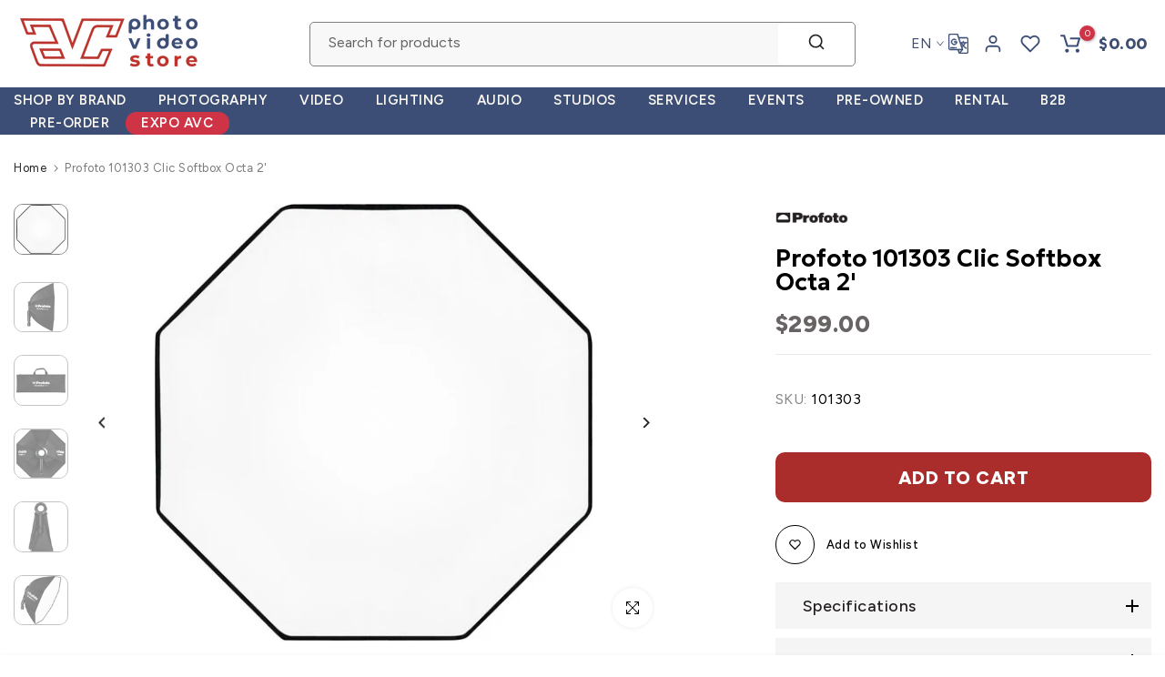

--- FILE ---
content_type: text/html; charset=utf-8
request_url: https://avcstore.com/products/profoto-101303-clic-softbox-octa-jan-18-22
body_size: 74293
content:
<!doctype html><html class="t4sp-theme no-js t4s-wrapper__custom rtl_false swatch_color_style_2 pr_img_effect_2 enable_eff_img1_true badge_shape_3 badge_reverse_color_false css_for_wis_app_true shadow_round_img_ t4s-header__search is-remove-unavai-1 t4_has_quickview_false t4_has_quickshop_false t4_has_atc_false t4_compare_false t4s-popup-qv  t4s-cart-count-0 t4s-pr-ellipsis-false
" lang="en">
  <head>
 
<meta charset="utf-8">
    <meta http-equiv="X-UA-Compatible" content="IE=edge">
    <meta name="viewport" content="width=device-width, initial-scale=1, height=device-height, minimum-scale=1.0, maximum-scale=1.0">
    <meta name="theme-color" content="#fff">
    <link rel="canonical" href="https://avcstore.com/products/profoto-101303-clic-softbox-octa-jan-18-22">
    <link rel="preconnect" href="https://cdn.shopify.com" crossorigin><link rel="shortcut icon" type="image/png" href="//avcstore.com/cdn/shop/files/FAVICON_AVC_TRANSPARENTE.png?crop=center&height=32&v=1757080798&width=32"><link id="t4s-favico" rel="apple-touch-icon-precomposed" type="image/png" sizes="152x152" href="//avcstore.com/cdn/shop/files/FAVICON_AVC_TRANSPARENTE.png?crop=center&height=152&v=1757080798&width=152"><title>Profoto 101303 Clic Softbox Octa 2&#39; &ndash; AVC photo video store</title>
    <meta name="description" content="Profoto 101303 Clic Softbox Octa Key Features Portable 2&#39; Octabox For Profoto C1 Plus, A1x , and A1 Diffuses Light for a Soft, Crisp Look Integrated Handle and Stand Adapter Compact Folding Design Snap Function for Quick Setup Compatible with Other Clic Shaping Tools The Profoto Clic Softbox Octa is a versatile and pow"><meta name="keywords" content="Profoto 101303 Clic Softbox Octa 2&#39;, AVC photo video store, avcstore.com"/><meta name="author" content="The4">

<meta property="og:site_name" content="AVC photo video store">
<meta property="og:url" content="https://avcstore.com/products/profoto-101303-clic-softbox-octa-jan-18-22">
<meta property="og:title" content="Profoto 101303 Clic Softbox Octa 2&#39;">
<meta property="og:type" content="product">
<meta property="og:description" content="Profoto 101303 Clic Softbox Octa Key Features Portable 2&#39; Octabox For Profoto C1 Plus, A1x , and A1 Diffuses Light for a Soft, Crisp Look Integrated Handle and Stand Adapter Compact Folding Design Snap Function for Quick Setup Compatible with Other Clic Shaping Tools The Profoto Clic Softbox Octa is a versatile and pow"><meta property="og:image" content="http://avcstore.com/cdn/shop/products/10a836e15468dbc429d83c683c1210fe.jpg?v=1757090256">
  <meta property="og:image:secure_url" content="https://avcstore.com/cdn/shop/products/10a836e15468dbc429d83c683c1210fe.jpg?v=1757090256">
  <meta property="og:image:width" content="500">
  <meta property="og:image:height" content="500"><meta property="og:price:amount" content="299.00">
  <meta property="og:price:currency" content="USD"><meta name="twitter:card" content="summary_large_image">
<meta name="twitter:title" content="Profoto 101303 Clic Softbox Octa 2&#39;">
<meta name="twitter:description" content="Profoto 101303 Clic Softbox Octa Key Features Portable 2&#39; Octabox For Profoto C1 Plus, A1x , and A1 Diffuses Light for a Soft, Crisp Look Integrated Handle and Stand Adapter Compact Folding Design Snap Function for Quick Setup Compatible with Other Clic Shaping Tools The Profoto Clic Softbox Octa is a versatile and pow"><script src="//avcstore.com/cdn/shop/t/44/assets/lazysizes.min.js?v=19113999703148210021746022878" async="async"></script>
    <script src="//avcstore.com/cdn/shop/t/44/assets/global.min.js?v=38540426977691419761746022878" defer="defer"></script>
    <script>window.performance && window.performance.mark && window.performance.mark('shopify.content_for_header.start');</script><meta id="shopify-digital-wallet" name="shopify-digital-wallet" content="/27268743267/digital_wallets/dialog">
<meta name="shopify-checkout-api-token" content="1222e5c99b7da64bbbec591c620cb3ec">
<meta id="in-context-paypal-metadata" data-shop-id="27268743267" data-venmo-supported="false" data-environment="production" data-locale="en_US" data-paypal-v4="true" data-currency="USD">
<link rel="alternate" hreflang="x-default" href="https://avcstore.com/products/profoto-101303-clic-softbox-octa-jan-18-22">
<link rel="alternate" hreflang="en-CA" href="https://avcstore.com/en-ca/products/profoto-101303-clic-softbox-octa-jan-18-22">
<link rel="alternate" hreflang="en-MX" href="https://avcstore.com/en-mx/products/profoto-101303-clic-softbox-octa-jan-18-22">
<link rel="alternate" hreflang="en-US" href="https://avcstore.com/products/profoto-101303-clic-softbox-octa-jan-18-22">
<link rel="alternate" hreflang="pt-US" href="https://avcstore.com/pt/products/profoto-101303-clic-softbox-octa-jan-18-22">
<link rel="alternate" hreflang="es-US" href="https://avcstore.com/es/products/profoto-101303-clic-softbox-octa-jan-18-22">
<link rel="alternate" type="application/json+oembed" href="https://avcstore.com/products/profoto-101303-clic-softbox-octa-jan-18-22.oembed">
<script async="async" src="/checkouts/internal/preloads.js?locale=en-US"></script>
<link rel="preconnect" href="https://shop.app" crossorigin="anonymous">
<script async="async" src="https://shop.app/checkouts/internal/preloads.js?locale=en-US&shop_id=27268743267" crossorigin="anonymous"></script>
<script id="apple-pay-shop-capabilities" type="application/json">{"shopId":27268743267,"countryCode":"US","currencyCode":"USD","merchantCapabilities":["supports3DS"],"merchantId":"gid:\/\/shopify\/Shop\/27268743267","merchantName":"AVC photo video store","requiredBillingContactFields":["postalAddress","email","phone"],"requiredShippingContactFields":["postalAddress","email","phone"],"shippingType":"shipping","supportedNetworks":["visa","masterCard","amex","discover","elo","jcb"],"total":{"type":"pending","label":"AVC photo video store","amount":"1.00"},"shopifyPaymentsEnabled":true,"supportsSubscriptions":true}</script>
<script id="shopify-features" type="application/json">{"accessToken":"1222e5c99b7da64bbbec591c620cb3ec","betas":["rich-media-storefront-analytics"],"domain":"avcstore.com","predictiveSearch":true,"shopId":27268743267,"locale":"en"}</script>
<script>var Shopify = Shopify || {};
Shopify.shop = "avcphotostore.myshopify.com";
Shopify.locale = "en";
Shopify.currency = {"active":"USD","rate":"1.0"};
Shopify.country = "US";
Shopify.theme = {"name":"1.1 -  JD1 Works","id":178287673618,"schema_name":"Unsen","schema_version":"1.9.2","theme_store_id":null,"role":"main"};
Shopify.theme.handle = "null";
Shopify.theme.style = {"id":null,"handle":null};
Shopify.cdnHost = "avcstore.com/cdn";
Shopify.routes = Shopify.routes || {};
Shopify.routes.root = "/";</script>
<script type="module">!function(o){(o.Shopify=o.Shopify||{}).modules=!0}(window);</script>
<script>!function(o){function n(){var o=[];function n(){o.push(Array.prototype.slice.apply(arguments))}return n.q=o,n}var t=o.Shopify=o.Shopify||{};t.loadFeatures=n(),t.autoloadFeatures=n()}(window);</script>
<script>
  window.ShopifyPay = window.ShopifyPay || {};
  window.ShopifyPay.apiHost = "shop.app\/pay";
  window.ShopifyPay.redirectState = null;
</script>
<script id="shop-js-analytics" type="application/json">{"pageType":"product"}</script>
<script defer="defer" async type="module" src="//avcstore.com/cdn/shopifycloud/shop-js/modules/v2/client.init-shop-cart-sync_BN7fPSNr.en.esm.js"></script>
<script defer="defer" async type="module" src="//avcstore.com/cdn/shopifycloud/shop-js/modules/v2/chunk.common_Cbph3Kss.esm.js"></script>
<script defer="defer" async type="module" src="//avcstore.com/cdn/shopifycloud/shop-js/modules/v2/chunk.modal_DKumMAJ1.esm.js"></script>
<script type="module">
  await import("//avcstore.com/cdn/shopifycloud/shop-js/modules/v2/client.init-shop-cart-sync_BN7fPSNr.en.esm.js");
await import("//avcstore.com/cdn/shopifycloud/shop-js/modules/v2/chunk.common_Cbph3Kss.esm.js");
await import("//avcstore.com/cdn/shopifycloud/shop-js/modules/v2/chunk.modal_DKumMAJ1.esm.js");

  window.Shopify.SignInWithShop?.initShopCartSync?.({"fedCMEnabled":true,"windoidEnabled":true});

</script>
<script defer="defer" async type="module" src="//avcstore.com/cdn/shopifycloud/shop-js/modules/v2/client.payment-terms_BxzfvcZJ.en.esm.js"></script>
<script defer="defer" async type="module" src="//avcstore.com/cdn/shopifycloud/shop-js/modules/v2/chunk.common_Cbph3Kss.esm.js"></script>
<script defer="defer" async type="module" src="//avcstore.com/cdn/shopifycloud/shop-js/modules/v2/chunk.modal_DKumMAJ1.esm.js"></script>
<script type="module">
  await import("//avcstore.com/cdn/shopifycloud/shop-js/modules/v2/client.payment-terms_BxzfvcZJ.en.esm.js");
await import("//avcstore.com/cdn/shopifycloud/shop-js/modules/v2/chunk.common_Cbph3Kss.esm.js");
await import("//avcstore.com/cdn/shopifycloud/shop-js/modules/v2/chunk.modal_DKumMAJ1.esm.js");

  
</script>
<script>
  window.Shopify = window.Shopify || {};
  if (!window.Shopify.featureAssets) window.Shopify.featureAssets = {};
  window.Shopify.featureAssets['shop-js'] = {"shop-cart-sync":["modules/v2/client.shop-cart-sync_CJVUk8Jm.en.esm.js","modules/v2/chunk.common_Cbph3Kss.esm.js","modules/v2/chunk.modal_DKumMAJ1.esm.js"],"init-fed-cm":["modules/v2/client.init-fed-cm_7Fvt41F4.en.esm.js","modules/v2/chunk.common_Cbph3Kss.esm.js","modules/v2/chunk.modal_DKumMAJ1.esm.js"],"init-shop-email-lookup-coordinator":["modules/v2/client.init-shop-email-lookup-coordinator_Cc088_bR.en.esm.js","modules/v2/chunk.common_Cbph3Kss.esm.js","modules/v2/chunk.modal_DKumMAJ1.esm.js"],"init-windoid":["modules/v2/client.init-windoid_hPopwJRj.en.esm.js","modules/v2/chunk.common_Cbph3Kss.esm.js","modules/v2/chunk.modal_DKumMAJ1.esm.js"],"shop-button":["modules/v2/client.shop-button_B0jaPSNF.en.esm.js","modules/v2/chunk.common_Cbph3Kss.esm.js","modules/v2/chunk.modal_DKumMAJ1.esm.js"],"shop-cash-offers":["modules/v2/client.shop-cash-offers_DPIskqss.en.esm.js","modules/v2/chunk.common_Cbph3Kss.esm.js","modules/v2/chunk.modal_DKumMAJ1.esm.js"],"shop-toast-manager":["modules/v2/client.shop-toast-manager_CK7RT69O.en.esm.js","modules/v2/chunk.common_Cbph3Kss.esm.js","modules/v2/chunk.modal_DKumMAJ1.esm.js"],"init-shop-cart-sync":["modules/v2/client.init-shop-cart-sync_BN7fPSNr.en.esm.js","modules/v2/chunk.common_Cbph3Kss.esm.js","modules/v2/chunk.modal_DKumMAJ1.esm.js"],"init-customer-accounts-sign-up":["modules/v2/client.init-customer-accounts-sign-up_CfPf4CXf.en.esm.js","modules/v2/client.shop-login-button_DeIztwXF.en.esm.js","modules/v2/chunk.common_Cbph3Kss.esm.js","modules/v2/chunk.modal_DKumMAJ1.esm.js"],"pay-button":["modules/v2/client.pay-button_CgIwFSYN.en.esm.js","modules/v2/chunk.common_Cbph3Kss.esm.js","modules/v2/chunk.modal_DKumMAJ1.esm.js"],"init-customer-accounts":["modules/v2/client.init-customer-accounts_DQ3x16JI.en.esm.js","modules/v2/client.shop-login-button_DeIztwXF.en.esm.js","modules/v2/chunk.common_Cbph3Kss.esm.js","modules/v2/chunk.modal_DKumMAJ1.esm.js"],"avatar":["modules/v2/client.avatar_BTnouDA3.en.esm.js"],"init-shop-for-new-customer-accounts":["modules/v2/client.init-shop-for-new-customer-accounts_CsZy_esa.en.esm.js","modules/v2/client.shop-login-button_DeIztwXF.en.esm.js","modules/v2/chunk.common_Cbph3Kss.esm.js","modules/v2/chunk.modal_DKumMAJ1.esm.js"],"shop-follow-button":["modules/v2/client.shop-follow-button_BRMJjgGd.en.esm.js","modules/v2/chunk.common_Cbph3Kss.esm.js","modules/v2/chunk.modal_DKumMAJ1.esm.js"],"checkout-modal":["modules/v2/client.checkout-modal_B9Drz_yf.en.esm.js","modules/v2/chunk.common_Cbph3Kss.esm.js","modules/v2/chunk.modal_DKumMAJ1.esm.js"],"shop-login-button":["modules/v2/client.shop-login-button_DeIztwXF.en.esm.js","modules/v2/chunk.common_Cbph3Kss.esm.js","modules/v2/chunk.modal_DKumMAJ1.esm.js"],"lead-capture":["modules/v2/client.lead-capture_DXYzFM3R.en.esm.js","modules/v2/chunk.common_Cbph3Kss.esm.js","modules/v2/chunk.modal_DKumMAJ1.esm.js"],"shop-login":["modules/v2/client.shop-login_CA5pJqmO.en.esm.js","modules/v2/chunk.common_Cbph3Kss.esm.js","modules/v2/chunk.modal_DKumMAJ1.esm.js"],"payment-terms":["modules/v2/client.payment-terms_BxzfvcZJ.en.esm.js","modules/v2/chunk.common_Cbph3Kss.esm.js","modules/v2/chunk.modal_DKumMAJ1.esm.js"]};
</script>
<script>(function() {
  var isLoaded = false;
  function asyncLoad() {
    if (isLoaded) return;
    isLoaded = true;
    var urls = ["https:\/\/chimpstatic.com\/mcjs-connected\/js\/users\/54617db8bea6968b292fddd5b\/1305c620fb4e5853701fc1f80.js?shop=avcphotostore.myshopify.com","https:\/\/cdn-scripts.signifyd.com\/shopify\/script-tag.js?shop=avcphotostore.myshopify.com","https:\/\/s3.eu-west-1.amazonaws.com\/production-klarna-il-shopify-osm\/7bec47374bc1cb6b6338dfd4d69e7bffd4f4b70b\/avcphotostore.myshopify.com-1751986701620.js?shop=avcphotostore.myshopify.com","https:\/\/static2.rapidsearch.dev\/resultpage.js?shop=avcphotostore.myshopify.com"];
    for (var i = 0; i < urls.length; i++) {
      var s = document.createElement('script');
      s.type = 'text/javascript';
      s.async = true;
      s.src = urls[i];
      var x = document.getElementsByTagName('script')[0];
      x.parentNode.insertBefore(s, x);
    }
  };
  if(window.attachEvent) {
    window.attachEvent('onload', asyncLoad);
  } else {
    window.addEventListener('load', asyncLoad, false);
  }
})();</script>
<script id="__st">var __st={"a":27268743267,"offset":-18000,"reqid":"fb5d40f3-0adb-4637-b358-8b34744f3609-1769902753","pageurl":"avcstore.com\/products\/profoto-101303-clic-softbox-octa-jan-18-22","u":"06153f5c77f7","p":"product","rtyp":"product","rid":6700772753507};</script>
<script>window.ShopifyPaypalV4VisibilityTracking = true;</script>
<script id="captcha-bootstrap">!function(){'use strict';const t='contact',e='account',n='new_comment',o=[[t,t],['blogs',n],['comments',n],[t,'customer']],c=[[e,'customer_login'],[e,'guest_login'],[e,'recover_customer_password'],[e,'create_customer']],r=t=>t.map((([t,e])=>`form[action*='/${t}']:not([data-nocaptcha='true']) input[name='form_type'][value='${e}']`)).join(','),a=t=>()=>t?[...document.querySelectorAll(t)].map((t=>t.form)):[];function s(){const t=[...o],e=r(t);return a(e)}const i='password',u='form_key',d=['recaptcha-v3-token','g-recaptcha-response','h-captcha-response',i],f=()=>{try{return window.sessionStorage}catch{return}},m='__shopify_v',_=t=>t.elements[u];function p(t,e,n=!1){try{const o=window.sessionStorage,c=JSON.parse(o.getItem(e)),{data:r}=function(t){const{data:e,action:n}=t;return t[m]||n?{data:e,action:n}:{data:t,action:n}}(c);for(const[e,n]of Object.entries(r))t.elements[e]&&(t.elements[e].value=n);n&&o.removeItem(e)}catch(o){console.error('form repopulation failed',{error:o})}}const l='form_type',E='cptcha';function T(t){t.dataset[E]=!0}const w=window,h=w.document,L='Shopify',v='ce_forms',y='captcha';let A=!1;((t,e)=>{const n=(g='f06e6c50-85a8-45c8-87d0-21a2b65856fe',I='https://cdn.shopify.com/shopifycloud/storefront-forms-hcaptcha/ce_storefront_forms_captcha_hcaptcha.v1.5.2.iife.js',D={infoText:'Protected by hCaptcha',privacyText:'Privacy',termsText:'Terms'},(t,e,n)=>{const o=w[L][v],c=o.bindForm;if(c)return c(t,g,e,D).then(n);var r;o.q.push([[t,g,e,D],n]),r=I,A||(h.body.append(Object.assign(h.createElement('script'),{id:'captcha-provider',async:!0,src:r})),A=!0)});var g,I,D;w[L]=w[L]||{},w[L][v]=w[L][v]||{},w[L][v].q=[],w[L][y]=w[L][y]||{},w[L][y].protect=function(t,e){n(t,void 0,e),T(t)},Object.freeze(w[L][y]),function(t,e,n,w,h,L){const[v,y,A,g]=function(t,e,n){const i=e?o:[],u=t?c:[],d=[...i,...u],f=r(d),m=r(i),_=r(d.filter((([t,e])=>n.includes(e))));return[a(f),a(m),a(_),s()]}(w,h,L),I=t=>{const e=t.target;return e instanceof HTMLFormElement?e:e&&e.form},D=t=>v().includes(t);t.addEventListener('submit',(t=>{const e=I(t);if(!e)return;const n=D(e)&&!e.dataset.hcaptchaBound&&!e.dataset.recaptchaBound,o=_(e),c=g().includes(e)&&(!o||!o.value);(n||c)&&t.preventDefault(),c&&!n&&(function(t){try{if(!f())return;!function(t){const e=f();if(!e)return;const n=_(t);if(!n)return;const o=n.value;o&&e.removeItem(o)}(t);const e=Array.from(Array(32),(()=>Math.random().toString(36)[2])).join('');!function(t,e){_(t)||t.append(Object.assign(document.createElement('input'),{type:'hidden',name:u})),t.elements[u].value=e}(t,e),function(t,e){const n=f();if(!n)return;const o=[...t.querySelectorAll(`input[type='${i}']`)].map((({name:t})=>t)),c=[...d,...o],r={};for(const[a,s]of new FormData(t).entries())c.includes(a)||(r[a]=s);n.setItem(e,JSON.stringify({[m]:1,action:t.action,data:r}))}(t,e)}catch(e){console.error('failed to persist form',e)}}(e),e.submit())}));const S=(t,e)=>{t&&!t.dataset[E]&&(n(t,e.some((e=>e===t))),T(t))};for(const o of['focusin','change'])t.addEventListener(o,(t=>{const e=I(t);D(e)&&S(e,y())}));const B=e.get('form_key'),M=e.get(l),P=B&&M;t.addEventListener('DOMContentLoaded',(()=>{const t=y();if(P)for(const e of t)e.elements[l].value===M&&p(e,B);[...new Set([...A(),...v().filter((t=>'true'===t.dataset.shopifyCaptcha))])].forEach((e=>S(e,t)))}))}(h,new URLSearchParams(w.location.search),n,t,e,['guest_login'])})(!0,!0)}();</script>
<script integrity="sha256-4kQ18oKyAcykRKYeNunJcIwy7WH5gtpwJnB7kiuLZ1E=" data-source-attribution="shopify.loadfeatures" defer="defer" src="//avcstore.com/cdn/shopifycloud/storefront/assets/storefront/load_feature-a0a9edcb.js" crossorigin="anonymous"></script>
<script crossorigin="anonymous" defer="defer" src="//avcstore.com/cdn/shopifycloud/storefront/assets/shopify_pay/storefront-65b4c6d7.js?v=20250812"></script>
<script data-source-attribution="shopify.dynamic_checkout.dynamic.init">var Shopify=Shopify||{};Shopify.PaymentButton=Shopify.PaymentButton||{isStorefrontPortableWallets:!0,init:function(){window.Shopify.PaymentButton.init=function(){};var t=document.createElement("script");t.src="https://avcstore.com/cdn/shopifycloud/portable-wallets/latest/portable-wallets.en.js",t.type="module",document.head.appendChild(t)}};
</script>
<script data-source-attribution="shopify.dynamic_checkout.buyer_consent">
  function portableWalletsHideBuyerConsent(e){var t=document.getElementById("shopify-buyer-consent"),n=document.getElementById("shopify-subscription-policy-button");t&&n&&(t.classList.add("hidden"),t.setAttribute("aria-hidden","true"),n.removeEventListener("click",e))}function portableWalletsShowBuyerConsent(e){var t=document.getElementById("shopify-buyer-consent"),n=document.getElementById("shopify-subscription-policy-button");t&&n&&(t.classList.remove("hidden"),t.removeAttribute("aria-hidden"),n.addEventListener("click",e))}window.Shopify?.PaymentButton&&(window.Shopify.PaymentButton.hideBuyerConsent=portableWalletsHideBuyerConsent,window.Shopify.PaymentButton.showBuyerConsent=portableWalletsShowBuyerConsent);
</script>
<script data-source-attribution="shopify.dynamic_checkout.cart.bootstrap">document.addEventListener("DOMContentLoaded",(function(){function t(){return document.querySelector("shopify-accelerated-checkout-cart, shopify-accelerated-checkout")}if(t())Shopify.PaymentButton.init();else{new MutationObserver((function(e,n){t()&&(Shopify.PaymentButton.init(),n.disconnect())})).observe(document.body,{childList:!0,subtree:!0})}}));
</script>
<link id="shopify-accelerated-checkout-styles" rel="stylesheet" media="screen" href="https://avcstore.com/cdn/shopifycloud/portable-wallets/latest/accelerated-checkout-backwards-compat.css" crossorigin="anonymous">
<style id="shopify-accelerated-checkout-cart">
        #shopify-buyer-consent {
  margin-top: 1em;
  display: inline-block;
  width: 100%;
}

#shopify-buyer-consent.hidden {
  display: none;
}

#shopify-subscription-policy-button {
  background: none;
  border: none;
  padding: 0;
  text-decoration: underline;
  font-size: inherit;
  cursor: pointer;
}

#shopify-subscription-policy-button::before {
  box-shadow: none;
}

      </style>

<script>window.performance && window.performance.mark && window.performance.mark('shopify.content_for_header.end');</script>
<link rel="preconnect" href="https://fonts.googleapis.com">
    <link rel="preconnect" href="https://fonts.gstatic.com" crossorigin><link rel="stylesheet" href="https://fonts.googleapis.com/css?family=Figtree:300,300i,400,400i,500,500i,600,600i,700,700i,800,800i|Montserrat:300,300i,400,400i,500,500i,600,600i,700,700i,800,800i|Geologica:300,300i,400,400i,500,500i,600,600i,700,700i,800,800i&display=swap" media="print" onload="this.media='all'"><link href="//avcstore.com/cdn/shop/t/44/assets/t4s-base.css?v=180203407878897195091746022878" rel="stylesheet" type="text/css" media="all" /><style data-shopify>:root {
        
        /* CSS Variables */
      --wrapper-mw      : 1500px;
      --width-nt-stretch   : 1200px;
      --padding-nt-stretch : 3rem/2;
      --font-family-1   : Figtree;
      --font-family-2   : Montserrat;
      --font-family-3   : Geologica;
      --font-body-family   : Figtree;
      --font-heading-family: Montserrat;
      
      
      --t4s-success-color       : #428445;
      --t4s-success-color-rgb   : 66, 132, 69;
      --t4s-warning-color       : #e0b252;
      --t4s-warning-color-rgb   : 224, 178, 82;
      --t4s-error-color         : #EB001B;
      --t4s-error-color-rgb     : 235, 0, 27;
      --t4s-light-color         : #ffffff;
      --t4s-dark-color          : #222222;
      --t4s-highlight-color     : #ec0101;
      --t4s-tooltip-background  : #383838;
      --t4s-tooltip-color       : #fff;
      --primary-sw-color        : #333;
      --primary-sw-color-rgb    : 51, 51, 51;
      --border-sw-color         : #d4d4d4;
      --secondary-sw-color      : #868686;
      --sale-price-color        : #fa0000;
      --primary-price-color     : #010101;
      --secondary-price-color   : #868686;
      
      --t4s-body-background     : #fff;
      --text-color              : #868686;
      --text-color-rgb          : 134, 134, 134;
      --heading-color           : #231f20;
      --accent-color            : #aa2d2b;
      --accent-color-rgb        : 170, 45, 43;
      --accent-color-darken     : #6d1d1c;
      --accent-color-hover      : var(--accent-color-darken);
      --secondary-color         : #000000;
      --secondary-color-rgb     : 0, 0, 0;
      --link-color              : #3d4e76;
      --link-color-hover        : #b8201d;
      --border-color            : #e6e6e6;
      --border-color-rgb        : 230, 230, 230;
      --btn-background       : #000;
      --btn-color            : #3d4e76; 
      --btn-background-hover : #aa2d2b;
      --btn-color-hover      : #fff;

      --btn-radius              : 0px;
      --btn-radius2             : 40px;
      --other-radius            : 0px;

      --sale-badge-primary    : #e33131;
      --sale-badge-secondary         : #fff;
      --new-badge-primary     : #109533;
      --new-badge-secondary          : #fff;
      --preorder-badge-primary: #0774d7;
      --preorder-badge-secondary     : #fff;
      --soldout-badge-primary : #999999;
      --soldout-badge-secondary      : #fff;
      --custom-badge-primary  : #ec7501;
      --custom-badge-secondary       : #fff;/* Shopify related variables */
      --payment-terms-background-color: ;
      
      --lz-background: #f5f5f5;
      --lz-img: url("//avcstore.com/cdn/shop/t/44/assets/t4s_loader.svg?v=161511553633332135401746022878");}

    html {
      font-size: 62.5%;
    }

    body {
      overflow-x: hidden;
      margin: 0;
      font-size: 16px;
      letter-spacing: 0.5px;
      color: var(--text-color);
      font-family: var(--font-body-family);
      line-height: 1.7;
      font-weight: 400;
      -webkit-font-smoothing: auto;
      -moz-osx-font-smoothing: auto;
    }
    /*
    @media screen and (min-width: 750px) {
      body {
        font-size: 1.6rem;
      }
    }
    */

    h1, h2, h3, h4, h5, h6, .t4s_as_title {
      color: var(--heading-color);
      font-family: var(--font-heading-family);
      line-height: 1.4;
      font-weight: 600;
      letter-spacing: 0px;
    }
    h1 { font-size: 37px }
    h2 { font-size: 29px }
    h3 { font-size: 23px }
    h4 { font-size: 18px }
    h5 { font-size: 17px }
    h6 { font-size: 15.5px }
    a,.t4s_as_link {
      /* font-family: var(--font-link-family); */
      color: var(--link-color);
    }
    button,
    input,
    optgroup,
    select,
    textarea {
      border-color: var(--border-color);
    }
    .t4s_as_button,
    button,
    input[type="button"]:not(.t4s-btn),
    input[type="reset"],
    input[type="submit"]:not(.t4s-btn) {
      font-family: var(--font-button-family);
      color: var(--btn-color);
      background-color: var(--btn-background);
      border-color: var(--btn-background);
    }
    .t4s_as_button:hover,
    button:hover,
    input[type="button"]:not(.t4s-btn):hover, 
    input[type="reset"]:hover,
    input[type="submit"]:not(.t4s-btn):hover  {
      color: var(--btn-color-hover);
      background-color: var(--btn-background-hover);
      border-color: var(--btn-background-hover);
    }
    
    .t4s-cp,.t4s-color-accent { color : var(--accent-color) }.t4s-ct,.t4s-color-text { color : var(--text-color) }.t4s-ch,.t4ss-color-heading { color : var(--heading-color) }.t4s-csecondary { color : var(--secondary-color ) }.t4s-cwhite { color : var(--t4s-light-color) }
    
    .t4s-fnt-fm-1 {
      font-family: var(--font-family-1) !important;
    }
    .t4s-fnt-fm-2 {
      font-family: var(--font-family-2) !important;
    }
    .t4s-fnt-fm-3 {
      font-family: var(--font-family-3) !important;
    }
    .t4s-cr {
        color: var(--t4s-highlight-color);
    }
    .t4s-price__sale { color: var(--sale-price-color); }@media (min-width: 1550px) { 
        .is--t4s-stretch {--width-nt-stretch : var(--wrapper-mw);}
      }
      @media (max-width: 1500px) and (min-width: 1025px) {
        .t4s-flickity-slider.t4s-slider-btn__between-content .flickityt4s-prev-next-button { --ts-gutter-x: 3rem; } 
      }@media (-moz-touch-enabled: 0), (hover: hover) and (min-width: 1025px) {
      a:hover,.t4s_as_link:hover {
        color: var(--link-color-hover);
      }
    }
    .t4s-fix-overflow.t4s-row { max-width: 100vw;margin-left: auto;margin-right: auto;}.lazyloadt4s-opt {opacity: 1 !important;transition: opacity 0s, transform 1s !important;}.t4s-d-block {display: block;}.t4s-d-none {display: none;}@media (min-width: 768px) {.t4s-d-md-block {display: block;}.t4s-d-md-none {display: none; }}@media (min-width: 1025px) {.t4s-d-lg-block {display: block;}.t4s-d-lg-none {display: none; }}@media (prefers-reduced-motion: no-preference) {
      :root {
      --duration-extra-long: .6s;
      --ease-out-slow: cubic-bezier(0, 0, .3, 1);
      --animation-slide-in: revealSlideIn var(--duration-extra-long) var(--ease-out-slow) forwards;
      --animation-fade-in: reveaFadeIn var(--duration-extra-long)  var(--ease-out-slow);
      }
  
      .hdt-reveal-in-view :where([hdt-reveal="fade-in"], [hdt-reveal="slide-in"]):not([animationend]) {
        opacity: .01;
      }
  
      .hdt-reveal-in-view [hdt-reveal="slide-in"]:not([animationend]) {
        transform: translateY(2rem);
      }
  
      .hdt-reveal-in-view [hdt-reveal="fade-in"]:not(.hdt-reveal--offscreen, [animationend]) {
        opacity: 1;
        animation: var(--animation-fade-in);
      }
  
      .hdt-reveal-in-view [hdt-reveal="slide-in"]:not(.hdt-reveal--offscreen, [animationend]) {
        animation: var(--animation-slide-in);
        animation-delay: calc(var(--animation-order, 0) * 75ms);
      }
      /* .hdt-reveal-in-view .flickityt4s-enabled [hdt-reveal="fade-in"][run-ani-hdt]:not(.hdt-reveal--offscreen):not([animationend]),
      .hdt-reveal-in-view .flickityt4s-enabled [hdt-reveal="slide-in"][run-ani-hdt]:not(.hdt-reveal--offscreen):not([animationend]) {
        animation-iteration-count: 0;
      } */
      .hdt-reveal-in-view .flickityt4s:not(.flickityt4s-enabled) [hdt-reveal="fade-in"],
      .hdt-reveal-in-view .flickityt4s:not(.flickityt4s-enabled) [hdt-reveal="slide-in"] {
        animation-iteration-count: 0;
      }
  
      .hdt-reveal-in-view :where([hdt-reveal="fade-in"].hdt-reveal--design-mode, [hdt-reveal="slide-in"].hdt-reveal--design-mode, [hdt-reveal]:not(.hdt-reveal--offscreen).hdt-reveal--cancel):not([animationend]) {
        opacity: 1;
        animation: none;
        transition: none;
      }
  
      .hdt-reveal-in-view [hdt-reveal="slide-in"]:not([animationend]).hdt-reveal--design-mode {
        transform: translateY(0);
      }
  
      @keyframes revealSlideIn {
        from {
          transform: translateY(2rem);
          opacity: 0.01;
        }
        to {
          transform: translateY(0);
          opacity: 1;
        }
      }
  
      @keyframes reveaFadeIn {
        from {
          opacity: 0.01;
        }
        to {
          opacity: 1;
        }
      }
    }</style><script>
  const isBehaviorSmooth = 'scrollBehavior' in document.documentElement.style && getComputedStyle(document.documentElement).scrollBehavior === 'smooth';
  const t4sXMLHttpRequest = window.XMLHttpRequest, documentElementT4s = document.documentElement; documentElementT4s.className = documentElementT4s.className.replace('no-js', 'js');function loadImageT4s(_this) { _this.classList.add('lazyloadt4sed')};(function() { const matchMediaHoverT4s = (window.matchMedia('(-moz-touch-enabled: 1), (hover: none)')).matches; documentElementT4s.className += ((window.CSS && window.CSS.supports('(position: sticky) or (position: -webkit-sticky)')) ? ' t4sp-sticky' : ' t4sp-no-sticky'); documentElementT4s.className += matchMediaHoverT4s ? ' t4sp-no-hover' : ' t4sp-hover'; window.onpageshow = function() { if (performance.navigation.type === 2) {document.dispatchEvent(new CustomEvent('cart:refresh'))} }; if (!matchMediaHoverT4s && window.width > 1024) { document.addEventListener('mousemove', function(evt) { documentElementT4s.classList.replace('t4sp-no-hover','t4sp-hover'); document.dispatchEvent(new CustomEvent('theme:hover')); }, {once : true} ); } }());</script><script>const RevealT4s=function(){const e="hdt-reveal",n=e+"--offscreen",t=e+"--cancel",s=e=>{const n=e.target;n.isAnimationend&&(n.setAttribute("animationend",""),n.removeEventListener("animationend",s))};function o(e,o){e.forEach((e,r)=>{const i=e.target;i.setAttribute("observed",""),e.isIntersecting?(i.isUnobserve=!0,i.classList.contains(n)&&i.classList.remove(n),o.unobserve(i)):i.isUnobserve||(i.classList.add(n),i.classList.remove(t)),i.isAnimationend=!0,i.addEventListener("animationend",s)})}return function(n=document,t=!1){const s=Array.from(n.querySelectorAll(`[${e}]:not([observed])`));if(0===s.length)return;if(t)return void s.forEach(n=>{n.classList.add(e+"--design-mode")});const r=new IntersectionObserver(o,{rootMargin:"0px 0px -50px 0px"});s.forEach(e=>r.observe(e))}}();window.matchMedia("(prefers-reduced-motion: no-preference)").matches&&(window.addEventListener("DOMContentLoaded",()=>RevealT4s()),Shopify.designMode&&(document.addEventListener("shopify:section:load",e=>RevealT4s(e.target,!0)),document.addEventListener("shopify:section:reorder",()=>RevealT4s(document,!0))));</script><link rel="stylesheet" href="//avcstore.com/cdn/shop/t/44/assets/ecomrise-colors.css?v=111603181540343972631746022878" media="print" onload="this.media='all'"><style data-shopify>
      @font-face {
      font-family: "Cubao";
      src: url('https://cdn.shopify.com/s/files/1/0272/6874/3267/files/cubao_free_regular-webfont.woff2?v=1768683656') format("woff2"),
           url('https://cdn.shopify.com/s/files/1/0272/6874/3267/files/cubao_free_regular-webfont.woff?v=1768683656') format("woff");
    }
    </style>
    


  <script type="text/javascript">
    window.RapidSearchAdmin = false;
  </script>



<script>
window.dataLayer = window.dataLayer || [];

function loadGTM() {
  if (window.gtmLoaded) return;
  window.gtmLoaded = true;

  var gtmScript = document.createElement('script');
  gtmScript.src = 'https://www.googletagmanager.com/gtm.js?id=GTM-NS673GZM';
  gtmScript.async = true;
  document.head.appendChild(gtmScript);
}

if ('requestIdleCallback' in window) {
  requestIdleCallback(loadGTM);
} else {
  window.addEventListener('load', loadGTM);
}
</script>


<!-- BEGIN app block: shopify://apps/hulk-form-builder/blocks/app-embed/b6b8dd14-356b-4725-a4ed-77232212b3c3 --><!-- BEGIN app snippet: hulkapps-formbuilder-theme-ext --><script type="text/javascript">
  
  if (typeof window.formbuilder_customer != "object") {
        window.formbuilder_customer = {}
  }

  window.hulkFormBuilder = {
    form_data: {"form_-cZofZ0Pn_AyRTVEmAUXbA":{"uuid":"-cZofZ0Pn_AyRTVEmAUXbA","form_name":"Pre-owned equipment inquiry","form_data":{"div_back_gradient_1":"#fff","div_back_gradient_2":"#c2c2c2","back_color":"#e90d0d","form_title":"","form_submit":"Submit","after_submit":"hideAndmessage","after_submit_msg":"\u003cp\u003eThank you for submitting your repair inquiry! Our team will get back to you shortly!\u003c\/p\u003e\n\n\u003cp\u003e\u0026nbsp;\u003c\/p\u003e\n\n\u003cp\u003eYou can also call the store directly to (305) 717-0902 and choose the PRE-OWNED\u0026nbsp;extension.\u003c\/p\u003e\n","captcha_enable":"no","label_style":"FloatingLabels","input_border_radius":"10","back_type":"transparent","input_back_color":"#ffffff","input_back_color_hover":"#ffffff","back_shadow":"none","label_font_clr":"#333333","input_font_clr":"#333333","button_align":"fullBtn","button_clr":"#fff","button_back_clr":"#333333","button_border_radius":"15","form_width":"1000px","form_border_size":"2","form_border_clr":"#000000","form_border_radius":"15","label_font_size":"14","input_font_size":"13","button_font_size":"16","form_padding":"35","input_border_color":"#ccc","input_border_color_hover":"#ccc","btn_border_clr":"#333333","btn_border_size":"1","form_name":"Pre-owned equipment inquiry","":"","form_emails":"selltrade@avcstore.com","admin_email_subject":"New form submission received.","admin_email_message":"Hi [first-name of store owner],\u003cbr\u003eSomeone just submitted a response to your form.\u003cbr\u003ePlease find the details below:","form_access_message":"\u003cp\u003ePlease login to access the form\u003cbr\u003eDo not have an account? Create account\u003c\/p\u003e","notification_email_send":true,"banner_img_height":"250","banner_img_width":"700","form_banner_alignment":"center","form_description":"\u003cp\u003eIf you have any questions about our pre-owned equipment or need assistance with selling or trading in your items, feel free to reach out! For pre-evaluation inquiries, kindly attach clear photos of your items at the bottom of the form to help us assist you more efficiently.\u003c\/p\u003e\n","input_fonts_type":"System Fonts","label_fonts_type":"System Fonts","formElements":[{"type":"text","position":0,"label":"First Name","customClass":"","halfwidth":"yes","Conditions":{},"page_number":1},{"type":"text","position":1,"label":"Last Name","halfwidth":"yes","Conditions":{},"page_number":1},{"type":"email","position":2,"label":"Email","required":"yes","email_confirm":"yes","Conditions":{},"page_number":1},{"type":"select","position":3,"label":"Type of inquiry","values":"Pre-owned Product Question\nPre-owned Product Order\nSell my pre-owned equipment\nTrade-in Information\nOther","Conditions":{},"page_number":1,"required":"yes","elementCost":{},"other_value":"yes","other_value_label":"Other"},{"type":"textarea","position":4,"label":"Message","required":"yes","Conditions":{},"page_number":1},{"Conditions":{},"type":"file","position":5,"label":"You may upload photos of your pre-owned items for pre-evaluation","imageMultiple":"yes","enable_drag_and_drop":"yes","required":"no","halfwidth":"no","page_number":1}]},"is_spam_form":false,"shop_uuid":"6K5JA9sgeaajT2C1ekVlIQ","shop_timezone":"America\/New_York","shop_id":125600,"shop_is_after_submit_enabled":false,"shop_shopify_plan":"shopify_plus","shop_shopify_domain":"avcphotostore.myshopify.com","shop_remove_watermark":false,"shop_created_at":"2025-01-08T16:58:10.999-06:00"},"form_mQaIFdMyLB--sCiXIdTpWQ":{"uuid":"mQaIFdMyLB--sCiXIdTpWQ","form_name":"Repair Inquiry","form_data":{"div_back_gradient_1":"#fff","div_back_gradient_2":"#fff","back_color":"#fff","form_title":"\u003caddress style=\"background: rgb(238, 238, 238); border: 1px solid rgb(204, 204, 204); padding: 5px 10px;\"\u003e\u003cstrong\u003eHave a product that needs repair?\u0026nbsp;\u003c\/strong\u003e\u003c\/address\u003e\n","form_submit":"Submit","after_submit":"hideAndmessage","after_submit_msg":"\u003cp\u003eThank you for submitting your repair inquiry! Our team will get back to you shortly!\u003c\/p\u003e\n\n\u003cp\u003e\u0026nbsp;\u003c\/p\u003e\n\n\u003cp\u003eYou can also call the store directly to (305) 717-0902 and choose the REPAIRS extension.\u003c\/p\u003e\n","captcha_enable":"no","label_style":"blockLabels","input_border_radius":"2","back_type":"transparent","input_back_color":"#fff","input_back_color_hover":"#fff","back_shadow":"none","label_font_clr":"#333333","input_font_clr":"#333333","button_align":"fullBtn","button_clr":"#fff","button_back_clr":"#333333","button_border_radius":"2","form_width":"600px","form_border_size":"2","form_border_clr":"#c7c7c7","form_border_radius":"1","label_font_size":"14","input_font_size":"12","button_font_size":"16","form_padding":"35","input_border_color":"#ccc","input_border_color_hover":"#ccc","btn_border_clr":"#333333","btn_border_size":"1","form_name":"Repair Inquiry","":"info@avcstore.com","form_emails":"repairs@avcstore.com,info@avcstore.com,vbianco@avcstore.com","admin_email_subject":"New form submission received.","admin_email_message":"Hi [first-name of store owner],\u003cbr\u003eSomeone just submitted a response to your form.\u003cbr\u003ePlease find the details below:","form_access_message":"\u003cp\u003ePlease login to access the form\u003cbr\u003eDo not have an account? Create account\u003c\/p\u003e","notification_email_send":true,"capture_form_submission_counts":"no","custom_count_number":"","form_description":"\u003cp\u003e\u003cstrong\u003e\u003cspan style=\"font-family:Arial;\"\u003eFill out this form to tell us about the issue, and our team will get back to you with the next steps. Please provide as much detail as possible to help us assess your repair needs quickly. We\u0026#39;re here to help!\u0026quot;\u003c\/span\u003e\u003c\/strong\u003e\u003c\/p\u003e\n","formElements":[{"type":"text","position":0,"label":"First Name","customClass":"","halfwidth":"yes","Conditions":{},"required":"yes","page_number":1},{"type":"text","position":1,"label":"Last Name","halfwidth":"yes","Conditions":{},"required":"yes","page_number":1},{"type":"email","position":2,"label":"Email","required":"yes","email_confirm":"yes","Conditions":{},"page_number":1},{"type":"select","position":3,"label":"Type of Inquiry","values":"Repairs\nCleaning Services\nWarranties Services.","Conditions":{},"required":"yes","elementCost":{},"page_number":1},{"type":"textarea","position":4,"label":"Please add a description of your issue","required":"yes","Conditions":{},"limitCharacters":"400","page_number":1}]},"is_spam_form":false,"shop_uuid":"6K5JA9sgeaajT2C1ekVlIQ","shop_timezone":"America\/New_York","shop_id":125600,"shop_is_after_submit_enabled":false,"shop_shopify_plan":"shopify_plus","shop_shopify_domain":"avcphotostore.myshopify.com","shop_remove_watermark":false,"shop_created_at":"2025-01-08T16:58:10.999-06:00"},"form_n1nVNWSSV_DnNlIQZgzbhA":{"uuid":"n1nVNWSSV_DnNlIQZgzbhA","form_name":"Rental Inquirys","form_data":{"div_back_gradient_1":"#fff","div_back_gradient_2":"#fff","back_color":"#fff","form_title":"\u003ch3\u003eRental Inquiries\u003c\/h3\u003e\n","form_submit":"Submit","after_submit":"hideAndmessage","after_submit_msg":"","captcha_enable":"no","label_style":"blockLabels","input_border_radius":"2","back_type":"transparent","input_back_color":"#fff","input_back_color_hover":"#fff","back_shadow":"none","label_font_clr":"#333333","input_font_clr":"#333333","button_align":"fullBtn","button_clr":"#fff","button_back_clr":"#333333","button_border_radius":"2","form_width":"1000px","form_border_size":"2","form_border_clr":"#c7c7c7","form_border_radius":"1","label_font_size":"14","input_font_size":"12","button_font_size":"16","form_padding":"35","input_border_color":"#ccc","input_border_color_hover":"#ccc","btn_border_clr":"#333333","btn_border_size":"1","form_name":"Rental Inquirys","":"rental@avcstore.com","form_emails":"info@avcstore.com,sales@avcstore.com","admin_email_subject":"New form submission received.","admin_email_message":"Hi [first-name of store owner],\u003cbr\u003eSomeone just submitted a response to your form.\u003cbr\u003ePlease find the details below:","form_access_message":"\u003cp\u003ePlease login to access the form\u003cbr\u003eDo not have an account? Create account\u003c\/p\u003e","notification_email_send":true,"formElements":[{"type":"text","position":0,"label":"First Name","customClass":"","halfwidth":"yes","Conditions":{},"page_number":1},{"type":"text","position":1,"label":"Last Name","halfwidth":"yes","Conditions":{},"page_number":1},{"type":"email","position":2,"label":"Email","required":"yes","email_confirm":"yes","Conditions":{},"page_number":1},{"type":"select","position":3,"label":"Type of Inquiry","values":"I want to learn more about the rental process\nI need a rental quote\nI want to upload a COI\nOther","Conditions":{},"elementCost":{},"page_number":1},{"type":"textarea","position":4,"label":"Rental quote : Please add all gear you requiere for your production","required":"yes","Conditions":{"SelectedElemenet":"Type of Inquiry","SelectedElemenetCount":3,"SelectedValue":"I need a rental quote"},"halfwidth":"yes","page_number":1},{"Conditions":{"SelectedElemenet":"Type of Inquiry","SelectedElemenetCount":3,"SelectedValue":"I need a rental quote"},"type":"text","position":5,"label":"Rental period (date)","required":"yes","halfwidth":"yes","page_number":1},{"Conditions":{"SelectedElemenet":"Type of Inquiry","SelectedElemenetCount":3,"SelectedValue":"I want to upload a COI"},"type":"file","position":6,"label":"Choose a File","page_number":1},{"Conditions":{"SelectedElemenet":"Type of Inquiry","SelectedElemenetCount":3,"SelectedValue":"Other"},"type":"textarea","position":7,"label":"Add a message","page_number":1},{"Conditions":{"SelectedElemenet":"Type of Inquiry","SelectedElemenetCount":3,"SelectedValue":"Other"},"type":"text","position":8,"label":"Add a message","page_number":1}]},"is_spam_form":false,"shop_uuid":"6K5JA9sgeaajT2C1ekVlIQ","shop_timezone":"America\/New_York","shop_id":125600,"shop_is_after_submit_enabled":false,"shop_shopify_plan":"shopify_plus","shop_shopify_domain":"avcphotostore.myshopify.com","shop_remove_watermark":false,"shop_created_at":"2025-01-08T16:58:10.999-06:00"}},
    shop_data: {"shop_6K5JA9sgeaajT2C1ekVlIQ":{"shop_uuid":"6K5JA9sgeaajT2C1ekVlIQ","shop_timezone":"America\/New_York","shop_id":125600,"shop_is_after_submit_enabled":false,"shop_shopify_plan":"Shopify Plus","shop_shopify_domain":"avcphotostore.myshopify.com","shop_created_at":"2025-01-08T16:58:10.999-06:00","is_skip_metafield":false,"shop_deleted":false,"shop_disabled":false}},
    settings_data: {"shop_settings":{"shop_customise_msgs":[],"default_customise_msgs":{"is_required":"is required","thank_you":"Thank you! The form was submitted successfully.","processing":"Processing...","valid_data":"Please provide valid data","valid_email":"Provide valid email format","valid_tags":"HTML Tags are not allowed","valid_phone":"Provide valid phone number","valid_captcha":"Please provide valid captcha response","valid_url":"Provide valid URL","only_number_alloud":"Provide valid number in","number_less":"must be less than","number_more":"must be more than","image_must_less":"Image must be less than 20MB","image_number":"Images allowed","image_extension":"Invalid extension! Please provide image file","error_image_upload":"Error in image upload. Please try again.","error_file_upload":"Error in file upload. Please try again.","your_response":"Your response","error_form_submit":"Error occur.Please try again after sometime.","email_submitted":"Form with this email is already submitted","invalid_email_by_zerobounce":"The email address you entered appears to be invalid. Please check it and try again.","download_file":"Download file","card_details_invalid":"Your card details are invalid","card_details":"Card details","please_enter_card_details":"Please enter card details","card_number":"Card number","exp_mm":"Exp MM","exp_yy":"Exp YY","crd_cvc":"CVV","payment_value":"Payment amount","please_enter_payment_amount":"Please enter payment amount","address1":"Address line 1","address2":"Address line 2","city":"City","province":"Province","zipcode":"Zip code","country":"Country","blocked_domain":"This form does not accept addresses from","file_must_less":"File must be less than 20MB","file_extension":"Invalid extension! Please provide file","only_file_number_alloud":"files allowed","previous":"Previous","next":"Next","must_have_a_input":"Please enter at least one field.","please_enter_required_data":"Please enter required data","atleast_one_special_char":"Include at least one special character","atleast_one_lowercase_char":"Include at least one lowercase character","atleast_one_uppercase_char":"Include at least one uppercase character","atleast_one_number":"Include at least one number","must_have_8_chars":"Must have 8 characters long","be_between_8_and_12_chars":"Be between 8 and 12 characters long","please_select":"Please Select","phone_submitted":"Form with this phone number is already submitted","user_res_parse_error":"Error while submitting the form","valid_same_values":"values must be same","product_choice_clear_selection":"Clear Selection","picture_choice_clear_selection":"Clear Selection","remove_all_for_file_image_upload":"Remove All","invalid_file_type_for_image_upload":"You can't upload files of this type.","invalid_file_type_for_signature_upload":"You can't upload files of this type.","max_files_exceeded_for_file_upload":"You can not upload any more files.","max_files_exceeded_for_image_upload":"You can not upload any more files.","file_already_exist":"File already uploaded","max_limit_exceed":"You have added the maximum number of text fields.","cancel_upload_for_file_upload":"Cancel upload","cancel_upload_for_image_upload":"Cancel upload","cancel_upload_for_signature_upload":"Cancel upload"},"shop_blocked_domains":[]}},
    features_data: {"shop_plan_features":{"shop_plan_features":["unlimited-forms","full-design-customization","export-form-submissions","multiple-recipients-for-form-submissions","multiple-admin-notifications","enable-captcha","unlimited-file-uploads","save-submitted-form-data","set-auto-response-message","conditional-logic","form-banner","save-as-draft-facility","include-user-response-in-admin-email","disable-form-submission","file-upload"]}},
    shop: null,
    shop_id: null,
    plan_features: null,
    validateDoubleQuotes: false,
    assets: {
      extraFunctions: "https://cdn.shopify.com/extensions/019bb5ee-ec40-7527-955d-c1b8751eb060/form-builder-by-hulkapps-50/assets/extra-functions.js",
      extraStyles: "https://cdn.shopify.com/extensions/019bb5ee-ec40-7527-955d-c1b8751eb060/form-builder-by-hulkapps-50/assets/extra-styles.css",
      bootstrapStyles: "https://cdn.shopify.com/extensions/019bb5ee-ec40-7527-955d-c1b8751eb060/form-builder-by-hulkapps-50/assets/theme-app-extension-bootstrap.css"
    },
    translations: {
      htmlTagNotAllowed: "HTML Tags are not allowed",
      sqlQueryNotAllowed: "SQL Queries are not allowed",
      doubleQuoteNotAllowed: "Double quotes are not allowed",
      vorwerkHttpWwwNotAllowed: "The words \u0026#39;http\u0026#39; and \u0026#39;www\u0026#39; are not allowed. Please remove them and try again.",
      maxTextFieldsReached: "You have added the maximum number of text fields.",
      avoidNegativeWords: "Avoid negative words: Don\u0026#39;t use negative words in your contact message.",
      customDesignOnly: "This form is for custom designs requests. For general inquiries please contact our team at info@stagheaddesigns.com",
      zerobounceApiErrorMsg: "We couldn\u0026#39;t verify your email due to a technical issue. Please try again later.",
    }

  }

  

  window.FbThemeAppExtSettingsHash = {}
  
</script><!-- END app snippet --><!-- END app block --><!-- BEGIN app block: shopify://apps/ecomposer-builder/blocks/app-embed/a0fc26e1-7741-4773-8b27-39389b4fb4a0 --><!-- DNS Prefetch & Preconnect -->
<link rel="preconnect" href="https://cdn.ecomposer.app" crossorigin>
<link rel="dns-prefetch" href="https://cdn.ecomposer.app">

<link rel="prefetch" href="https://cdn.ecomposer.app/vendors/css/ecom-swiper@11.css" as="style">
<link rel="prefetch" href="https://cdn.ecomposer.app/vendors/js/ecom-swiper@11.0.5.js" as="script">
<link rel="prefetch" href="https://cdn.ecomposer.app/vendors/js/ecom_modal.js" as="script">

<!-- Global CSS --><!--ECOM-EMBED-->
  <style id="ecom-global-css" class="ecom-global-css">/**ECOM-INSERT-CSS**/.ecom-section > div.core__row--columns{max-width: 1200px;}.ecom-column>div.core__column--wrapper{padding: 20px;}div.core__blocks--body>div.ecom-block.elmspace:not(:first-child){margin-top: 20px;}:root{--ecom-global-colors-primary:#ffffff;--ecom-global-colors-secondary:#ffffff;--ecom-global-colors-text:#ffffff;--ecom-global-colors-accent:#ffffff;}</style>
  <!--/ECOM-EMBED--><!-- Custom CSS & JS --><!-- Open Graph Meta Tags for Pages --><!-- Critical Inline Styles -->
<style class="ecom-theme-helper">.ecom-animation{opacity:0}.ecom-animation.animate,.ecom-animation.ecom-animated{opacity:1}.ecom-cart-popup{display:grid;position:fixed;inset:0;z-index:9999999;align-content:center;padding:5px;justify-content:center;align-items:center;justify-items:center}.ecom-cart-popup::before{content:' ';position:absolute;background:#e5e5e5b3;inset:0}.ecom-ajax-loading{cursor:not-allowed;pointer-events:none;opacity:.6}#ecom-toast{visibility:hidden;max-width:50px;height:60px;margin:auto;background-color:#333;color:#fff;text-align:center;border-radius:2px;position:fixed;z-index:1;left:0;right:0;bottom:30px;font-size:17px;display:grid;grid-template-columns:50px auto;align-items:center;justify-content:start;align-content:center;justify-items:start}#ecom-toast.ecom-toast-show{visibility:visible;animation:ecomFadein .5s,ecomExpand .5s .5s,ecomStay 3s 1s,ecomShrink .5s 4s,ecomFadeout .5s 4.5s}#ecom-toast #ecom-toast-icon{width:50px;height:100%;box-sizing:border-box;background-color:#111;color:#fff;padding:5px}#ecom-toast .ecom-toast-icon-svg{width:100%;height:100%;position:relative;vertical-align:middle;margin:auto;text-align:center}#ecom-toast #ecom-toast-desc{color:#fff;padding:16px;overflow:hidden;white-space:nowrap}@media(max-width:768px){#ecom-toast #ecom-toast-desc{white-space:normal;min-width:250px}#ecom-toast{height:auto;min-height:60px}}.ecom__column-full-height{height:100%}@keyframes ecomFadein{from{bottom:0;opacity:0}to{bottom:30px;opacity:1}}@keyframes ecomExpand{from{min-width:50px}to{min-width:var(--ecom-max-width)}}@keyframes ecomStay{from{min-width:var(--ecom-max-width)}to{min-width:var(--ecom-max-width)}}@keyframes ecomShrink{from{min-width:var(--ecom-max-width)}to{min-width:50px}}@keyframes ecomFadeout{from{bottom:30px;opacity:1}to{bottom:60px;opacity:0}}</style>


<!-- EComposer Config Script -->
<script id="ecom-theme-helpers" async>
window.EComposer=window.EComposer||{};(function(){if(!this.configs)this.configs={};
this.initQuickview=function(){};this.configs={"custom_code":[],"instagram":null};this.configs.ajax_cart={enable:false};this.customer=false;this.proxy_path='/apps/ecomposer-visual-page-builder';
this.popupScriptUrl='https://cdn.shopify.com/extensions/019c0262-13fd-76c5-96e1-41becea92121/ecomposer-97/assets/ecom_popup.js';
this.routes={domain:'https://avcstore.com',root_url:'/',collections_url:'/collections',all_products_collection_url:'/collections/all',cart_url:'/cart',cart_add_url:'/cart/add',cart_change_url:'/cart/change',cart_clear_url:'/cart/clear',cart_update_url:'/cart/update',product_recommendations_url:'/recommendations/products'};
this.queryParams={};
if(window.location.search.length){new URLSearchParams(window.location.search).forEach((value,key)=>{this.queryParams[key]=value})}
this.money_format="${{ amount }}";
this.money_with_currency_format="${{ amount }} USD";
this.currencyCodeEnabled=false;this.abTestingData = [];this.formatMoney=function(t,e){const r=this.currencyCodeEnabled?this.money_with_currency_format:this.money_format;function a(t,e){return void 0===t?e:t}function o(t,e,r,o){if(e=a(e,2),r=a(r,","),o=a(o,"."),isNaN(t)||null==t)return 0;var n=(t=(t/100).toFixed(e)).split(".");return n[0].replace(/(\d)(?=(\d\d\d)+(?!\d))/g,"$1"+r)+(n[1]?o+n[1]:"")}"string"==typeof t&&(t=t.replace(".",""));var n="",i=/\{\{\s*(\w+)\s*\}\}/,s=e||r;switch(s.match(i)[1]){case"amount":n=o(t,2);break;case"amount_no_decimals":n=o(t,0);break;case"amount_with_comma_separator":n=o(t,2,".",",");break;case"amount_with_space_separator":n=o(t,2," ",",");break;case"amount_with_period_and_space_separator":n=o(t,2," ",".");break;case"amount_no_decimals_with_comma_separator":n=o(t,0,".",",");break;case"amount_no_decimals_with_space_separator":n=o(t,0," ");break;case"amount_with_apostrophe_separator":n=o(t,2,"'",".")}return s.replace(i,n)};
this.resizeImage=function(t,e){try{if(!e||"original"==e||"full"==e||"master"==e)return t;if(-1!==t.indexOf("cdn.shopify.com")||-1!==t.indexOf("/cdn/shop/")){var r=t.match(/\.(jpg|jpeg|gif|png|bmp|bitmap|tiff|tif|webp)((\#[0-9a-z\-]+)?(\?v=.*)?)?$/gim);if(null==r)return null;var a=t.split(r[0]),o=r[0];return a[0]+"_"+e+o}}catch(r){return t}return t};
this.getProduct=function(t){if(!t)return!1;let e=("/"===this.routes.root_url?"":this.routes.root_url)+"/products/"+t+".js?shop="+Shopify.shop;return window.ECOM_LIVE&&(e="/shop/builder/ajax/ecom-proxy/products/"+t+"?shop="+Shopify.shop),window.fetch(e,{headers:{"Content-Type":"application/json"}}).then(t=>t.ok?t.json():false)};
const u=new URLSearchParams(window.location.search);if(u.has("ecom-redirect")){const r=u.get("ecom-redirect");if(r){let d;try{d=decodeURIComponent(r)}catch{return}d=d.trim().replace(/[\r\n\t]/g,"");if(d.length>2e3)return;const p=["javascript:","data:","vbscript:","file:","ftp:","mailto:","tel:","sms:","chrome:","chrome-extension:","moz-extension:","ms-browser-extension:"],l=d.toLowerCase();for(const o of p)if(l.includes(o))return;const x=[/<script/i,/<\/script/i,/javascript:/i,/vbscript:/i,/onload=/i,/onerror=/i,/onclick=/i,/onmouseover=/i,/onfocus=/i,/onblur=/i,/onsubmit=/i,/onchange=/i,/alert\s*\(/i,/confirm\s*\(/i,/prompt\s*\(/i,/document\./i,/window\./i,/eval\s*\(/i];for(const t of x)if(t.test(d))return;if(d.startsWith("/")&&!d.startsWith("//")){if(!/^[a-zA-Z0-9\-._~:/?#[\]@!$&'()*+,;=%]+$/.test(d))return;if(d.includes("../")||d.includes("./"))return;window.location.href=d;return}if(!d.includes("://")&&!d.startsWith("//")){if(!/^[a-zA-Z0-9\-._~:/?#[\]@!$&'()*+,;=%]+$/.test(d))return;if(d.includes("../")||d.includes("./"))return;window.location.href="/"+d;return}let n;try{n=new URL(d)}catch{return}if(!["http:","https:"].includes(n.protocol))return;if(n.port&&(parseInt(n.port)<1||parseInt(n.port)>65535))return;const a=[window.location.hostname];if(a.includes(n.hostname)&&(n.href===d||n.toString()===d))window.location.href=d}}
}).bind(window.EComposer)();
if(window.Shopify&&window.Shopify.designMode&&window.top&&window.top.opener){window.addEventListener("load",function(){window.top.opener.postMessage({action:"ecomposer:loaded"},"*")})}
</script><!-- Toast Template -->
<script type="text/template" id="ecom-template-html"><!-- BEGIN app snippet: ecom-toast --><div id="ecom-toast"><div id="ecom-toast-icon"><svg xmlns="http://www.w3.org/2000/svg" class="ecom-toast-icon-svg ecom-toast-icon-info" fill="none" viewBox="0 0 24 24" stroke="currentColor"><path stroke-linecap="round" stroke-linejoin="round" stroke-width="2" d="M13 16h-1v-4h-1m1-4h.01M21 12a9 9 0 11-18 0 9 9 0 0118 0z"/></svg>
<svg class="ecom-toast-icon-svg ecom-toast-icon-success" xmlns="http://www.w3.org/2000/svg" viewBox="0 0 512 512"><path d="M256 8C119 8 8 119 8 256s111 248 248 248 248-111 248-248S393 8 256 8zm0 48c110.5 0 200 89.5 200 200 0 110.5-89.5 200-200 200-110.5 0-200-89.5-200-200 0-110.5 89.5-200 200-200m140.2 130.3l-22.5-22.7c-4.7-4.7-12.3-4.7-17-.1L215.3 303.7l-59.8-60.3c-4.7-4.7-12.3-4.7-17-.1l-22.7 22.5c-4.7 4.7-4.7 12.3-.1 17l90.8 91.5c4.7 4.7 12.3 4.7 17 .1l172.6-171.2c4.7-4.7 4.7-12.3 .1-17z"/></svg>
</div><div id="ecom-toast-desc"></div></div><!-- END app snippet --></script><!-- END app block --><!-- BEGIN app block: shopify://apps/judge-me-reviews/blocks/judgeme_core/61ccd3b1-a9f2-4160-9fe9-4fec8413e5d8 --><!-- Start of Judge.me Core -->






<link rel="dns-prefetch" href="https://cdnwidget.judge.me">
<link rel="dns-prefetch" href="https://cdn.judge.me">
<link rel="dns-prefetch" href="https://cdn1.judge.me">
<link rel="dns-prefetch" href="https://api.judge.me">

<script data-cfasync='false' class='jdgm-settings-script'>window.jdgmSettings={"pagination":5,"disable_web_reviews":false,"badge_no_review_text":"No reviews","badge_n_reviews_text":"{{ n }} review/reviews","badge_star_color":"#BC352F","hide_badge_preview_if_no_reviews":true,"badge_hide_text":false,"enforce_center_preview_badge":false,"widget_title":"Customer Reviews","widget_open_form_text":"Write a review","widget_close_form_text":"Cancel review","widget_refresh_page_text":"Refresh page","widget_summary_text":"Based on {{ number_of_reviews }} review/reviews","widget_no_review_text":"Be the first to write a review","widget_name_field_text":"Display name","widget_verified_name_field_text":"Verified Name (public)","widget_name_placeholder_text":"Display name","widget_required_field_error_text":"This field is required.","widget_email_field_text":"Email address","widget_verified_email_field_text":"Verified Email (private, can not be edited)","widget_email_placeholder_text":"Your email address","widget_email_field_error_text":"Please enter a valid email address.","widget_rating_field_text":"Rating","widget_review_title_field_text":"Review Title","widget_review_title_placeholder_text":"Give your review a title","widget_review_body_field_text":"Review content","widget_review_body_placeholder_text":"Start writing here...","widget_pictures_field_text":"Picture/Video (optional)","widget_submit_review_text":"Submit Review","widget_submit_verified_review_text":"Submit Verified Review","widget_submit_success_msg_with_auto_publish":"Thank you! Please refresh the page in a few moments to see your review. You can remove or edit your review by logging into \u003ca href='https://judge.me/login' target='_blank' rel='nofollow noopener'\u003eJudge.me\u003c/a\u003e","widget_submit_success_msg_no_auto_publish":"Thank you! Your review will be published as soon as it is approved by the shop admin. You can remove or edit your review by logging into \u003ca href='https://judge.me/login' target='_blank' rel='nofollow noopener'\u003eJudge.me\u003c/a\u003e","widget_show_default_reviews_out_of_total_text":"Showing {{ n_reviews_shown }} out of {{ n_reviews }} reviews.","widget_show_all_link_text":"Show all","widget_show_less_link_text":"Show less","widget_author_said_text":"{{ reviewer_name }} said:","widget_days_text":"{{ n }} days ago","widget_weeks_text":"{{ n }} week/weeks ago","widget_months_text":"{{ n }} month/months ago","widget_years_text":"{{ n }} year/years ago","widget_yesterday_text":"Yesterday","widget_today_text":"Today","widget_replied_text":"\u003e\u003e {{ shop_name }} replied:","widget_read_more_text":"Read more","widget_reviewer_name_as_initial":"","widget_rating_filter_color":"#fbcd0a","widget_rating_filter_see_all_text":"See all reviews","widget_sorting_most_recent_text":"Most Recent","widget_sorting_highest_rating_text":"Highest Rating","widget_sorting_lowest_rating_text":"Lowest Rating","widget_sorting_with_pictures_text":"Only Pictures","widget_sorting_most_helpful_text":"Most Helpful","widget_open_question_form_text":"Ask a question","widget_reviews_subtab_text":"Reviews","widget_questions_subtab_text":"Questions","widget_question_label_text":"Question","widget_answer_label_text":"Answer","widget_question_placeholder_text":"Write your question here","widget_submit_question_text":"Submit Question","widget_question_submit_success_text":"Thank you for your question! We will notify you once it gets answered.","widget_star_color":"#BC352F","verified_badge_text":"Verified","verified_badge_bg_color":"","verified_badge_text_color":"","verified_badge_placement":"left-of-reviewer-name","widget_review_max_height":"","widget_hide_border":false,"widget_social_share":false,"widget_thumb":false,"widget_review_location_show":false,"widget_location_format":"country_state_iso_code","all_reviews_include_out_of_store_products":true,"all_reviews_out_of_store_text":"(out of store)","all_reviews_pagination":100,"all_reviews_product_name_prefix_text":"about","enable_review_pictures":true,"enable_question_anwser":false,"widget_theme":"default","review_date_format":"mm/dd/yyyy","default_sort_method":"most-recent","widget_product_reviews_subtab_text":"Product Reviews","widget_shop_reviews_subtab_text":"Shop Reviews","widget_other_products_reviews_text":"Reviews for other products","widget_store_reviews_subtab_text":"Store reviews","widget_no_store_reviews_text":"This store hasn't received any reviews yet","widget_web_restriction_product_reviews_text":"This product hasn't received any reviews yet","widget_no_items_text":"No items found","widget_show_more_text":"Show more","widget_write_a_store_review_text":"Write a Store Review","widget_other_languages_heading":"Reviews in Other Languages","widget_translate_review_text":"Translate review to {{ language }}","widget_translating_review_text":"Translating...","widget_show_original_translation_text":"Show original ({{ language }})","widget_translate_review_failed_text":"Review couldn't be translated.","widget_translate_review_retry_text":"Retry","widget_translate_review_try_again_later_text":"Try again later","show_product_url_for_grouped_product":false,"widget_sorting_pictures_first_text":"Pictures First","show_pictures_on_all_rev_page_mobile":false,"show_pictures_on_all_rev_page_desktop":false,"floating_tab_hide_mobile_install_preference":false,"floating_tab_button_name":"★ Reviews","floating_tab_title":"Let customers speak for us","floating_tab_button_color":"","floating_tab_button_background_color":"","floating_tab_url":"","floating_tab_url_enabled":false,"floating_tab_tab_style":"text","all_reviews_text_badge_text":"Customers rate us {{ shop.metafields.judgeme.all_reviews_rating | round: 1 }}/5 based on {{ shop.metafields.judgeme.all_reviews_count }} reviews.","all_reviews_text_badge_text_branded_style":"{{ shop.metafields.judgeme.all_reviews_rating | round: 1 }} out of 5 stars based on {{ shop.metafields.judgeme.all_reviews_count }} reviews","is_all_reviews_text_badge_a_link":false,"show_stars_for_all_reviews_text_badge":false,"all_reviews_text_badge_url":"","all_reviews_text_style":"text","all_reviews_text_color_style":"judgeme_brand_color","all_reviews_text_color":"#108474","all_reviews_text_show_jm_brand":true,"featured_carousel_show_header":true,"featured_carousel_title":"Let customers speak for us","testimonials_carousel_title":"Customers are saying","videos_carousel_title":"Real customer stories","cards_carousel_title":"Customers are saying","featured_carousel_count_text":"from {{ n }} reviews","featured_carousel_add_link_to_all_reviews_page":false,"featured_carousel_url":"","featured_carousel_show_images":true,"featured_carousel_autoslide_interval":5,"featured_carousel_arrows_on_the_sides":false,"featured_carousel_height":250,"featured_carousel_width":80,"featured_carousel_image_size":0,"featured_carousel_image_height":250,"featured_carousel_arrow_color":"#eeeeee","verified_count_badge_style":"vintage","verified_count_badge_orientation":"horizontal","verified_count_badge_color_style":"judgeme_brand_color","verified_count_badge_color":"#108474","is_verified_count_badge_a_link":false,"verified_count_badge_url":"","verified_count_badge_show_jm_brand":true,"widget_rating_preset_default":5,"widget_first_sub_tab":"product-reviews","widget_show_histogram":true,"widget_histogram_use_custom_color":false,"widget_pagination_use_custom_color":false,"widget_star_use_custom_color":false,"widget_verified_badge_use_custom_color":false,"widget_write_review_use_custom_color":false,"picture_reminder_submit_button":"Upload Pictures","enable_review_videos":false,"mute_video_by_default":false,"widget_sorting_videos_first_text":"Videos First","widget_review_pending_text":"Pending","featured_carousel_items_for_large_screen":3,"social_share_options_order":"Facebook,Twitter","remove_microdata_snippet":true,"disable_json_ld":false,"enable_json_ld_products":false,"preview_badge_show_question_text":false,"preview_badge_no_question_text":"No questions","preview_badge_n_question_text":"{{ number_of_questions }} question/questions","qa_badge_show_icon":false,"qa_badge_position":"same-row","remove_judgeme_branding":false,"widget_add_search_bar":false,"widget_search_bar_placeholder":"Search","widget_sorting_verified_only_text":"Verified only","featured_carousel_theme":"default","featured_carousel_show_rating":true,"featured_carousel_show_title":true,"featured_carousel_show_body":true,"featured_carousel_show_date":false,"featured_carousel_show_reviewer":true,"featured_carousel_show_product":false,"featured_carousel_header_background_color":"#108474","featured_carousel_header_text_color":"#ffffff","featured_carousel_name_product_separator":"reviewed","featured_carousel_full_star_background":"#108474","featured_carousel_empty_star_background":"#dadada","featured_carousel_vertical_theme_background":"#f9fafb","featured_carousel_verified_badge_enable":false,"featured_carousel_verified_badge_color":"#108474","featured_carousel_border_style":"round","featured_carousel_review_line_length_limit":3,"featured_carousel_more_reviews_button_text":"Read more reviews","featured_carousel_view_product_button_text":"View product","all_reviews_page_load_reviews_on":"scroll","all_reviews_page_load_more_text":"Load More Reviews","disable_fb_tab_reviews":false,"enable_ajax_cdn_cache":false,"widget_advanced_speed_features":5,"widget_public_name_text":"displayed publicly like","default_reviewer_name":"John Smith","default_reviewer_name_has_non_latin":true,"widget_reviewer_anonymous":"Anonymous","medals_widget_title":"Judge.me Review Medals","medals_widget_background_color":"#f9fafb","medals_widget_position":"footer_all_pages","medals_widget_border_color":"#f9fafb","medals_widget_verified_text_position":"left","medals_widget_use_monochromatic_version":false,"medals_widget_elements_color":"#108474","show_reviewer_avatar":true,"widget_invalid_yt_video_url_error_text":"Not a YouTube video URL","widget_max_length_field_error_text":"Please enter no more than {0} characters.","widget_show_country_flag":false,"widget_show_collected_via_shop_app":true,"widget_verified_by_shop_badge_style":"light","widget_verified_by_shop_text":"Verified by Shop","widget_show_photo_gallery":false,"widget_load_with_code_splitting":true,"widget_ugc_install_preference":false,"widget_ugc_title":"Made by us, Shared by you","widget_ugc_subtitle":"Tag us to see your picture featured in our page","widget_ugc_arrows_color":"#ffffff","widget_ugc_primary_button_text":"Buy Now","widget_ugc_primary_button_background_color":"#108474","widget_ugc_primary_button_text_color":"#ffffff","widget_ugc_primary_button_border_width":"0","widget_ugc_primary_button_border_style":"none","widget_ugc_primary_button_border_color":"#108474","widget_ugc_primary_button_border_radius":"25","widget_ugc_secondary_button_text":"Load More","widget_ugc_secondary_button_background_color":"#ffffff","widget_ugc_secondary_button_text_color":"#108474","widget_ugc_secondary_button_border_width":"2","widget_ugc_secondary_button_border_style":"solid","widget_ugc_secondary_button_border_color":"#108474","widget_ugc_secondary_button_border_radius":"25","widget_ugc_reviews_button_text":"View Reviews","widget_ugc_reviews_button_background_color":"#ffffff","widget_ugc_reviews_button_text_color":"#108474","widget_ugc_reviews_button_border_width":"2","widget_ugc_reviews_button_border_style":"solid","widget_ugc_reviews_button_border_color":"#108474","widget_ugc_reviews_button_border_radius":"25","widget_ugc_reviews_button_link_to":"judgeme-reviews-page","widget_ugc_show_post_date":true,"widget_ugc_max_width":"800","widget_rating_metafield_value_type":true,"widget_primary_color":"#BC352F","widget_enable_secondary_color":false,"widget_secondary_color":"#edf5f5","widget_summary_average_rating_text":"{{ average_rating }} out of 5","widget_media_grid_title":"Customer photos \u0026 videos","widget_media_grid_see_more_text":"See more","widget_round_style":true,"widget_show_product_medals":true,"widget_verified_by_judgeme_text":"Verified by Judge.me","widget_show_store_medals":true,"widget_verified_by_judgeme_text_in_store_medals":"Verified by Judge.me","widget_media_field_exceed_quantity_message":"Sorry, we can only accept {{ max_media }} for one review.","widget_media_field_exceed_limit_message":"{{ file_name }} is too large, please select a {{ media_type }} less than {{ size_limit }}MB.","widget_review_submitted_text":"Review Submitted!","widget_question_submitted_text":"Question Submitted!","widget_close_form_text_question":"Cancel","widget_write_your_answer_here_text":"Write your answer here","widget_enabled_branded_link":true,"widget_show_collected_by_judgeme":true,"widget_reviewer_name_color":"","widget_write_review_text_color":"","widget_write_review_bg_color":"","widget_collected_by_judgeme_text":"collected by Judge.me","widget_pagination_type":"standard","widget_load_more_text":"Load More","widget_load_more_color":"#108474","widget_full_review_text":"Full Review","widget_read_more_reviews_text":"Read More Reviews","widget_read_questions_text":"Read Questions","widget_questions_and_answers_text":"Questions \u0026 Answers","widget_verified_by_text":"Verified by","widget_verified_text":"Verified","widget_number_of_reviews_text":"{{ number_of_reviews }} reviews","widget_back_button_text":"Back","widget_next_button_text":"Next","widget_custom_forms_filter_button":"Filters","custom_forms_style":"horizontal","widget_show_review_information":false,"how_reviews_are_collected":"How reviews are collected?","widget_show_review_keywords":false,"widget_gdpr_statement":"How we use your data: We'll only contact you about the review you left, and only if necessary. By submitting your review, you agree to Judge.me's \u003ca href='https://judge.me/terms' target='_blank' rel='nofollow noopener'\u003eterms\u003c/a\u003e, \u003ca href='https://judge.me/privacy' target='_blank' rel='nofollow noopener'\u003eprivacy\u003c/a\u003e and \u003ca href='https://judge.me/content-policy' target='_blank' rel='nofollow noopener'\u003econtent\u003c/a\u003e policies.","widget_multilingual_sorting_enabled":false,"widget_translate_review_content_enabled":false,"widget_translate_review_content_method":"manual","popup_widget_review_selection":"automatically_with_pictures","popup_widget_round_border_style":true,"popup_widget_show_title":true,"popup_widget_show_body":true,"popup_widget_show_reviewer":false,"popup_widget_show_product":true,"popup_widget_show_pictures":true,"popup_widget_use_review_picture":true,"popup_widget_show_on_home_page":true,"popup_widget_show_on_product_page":true,"popup_widget_show_on_collection_page":true,"popup_widget_show_on_cart_page":true,"popup_widget_position":"bottom_left","popup_widget_first_review_delay":5,"popup_widget_duration":5,"popup_widget_interval":5,"popup_widget_review_count":5,"popup_widget_hide_on_mobile":true,"review_snippet_widget_round_border_style":true,"review_snippet_widget_card_color":"#FFFFFF","review_snippet_widget_slider_arrows_background_color":"#FFFFFF","review_snippet_widget_slider_arrows_color":"#000000","review_snippet_widget_star_color":"#108474","show_product_variant":false,"all_reviews_product_variant_label_text":"Variant: ","widget_show_verified_branding":false,"widget_ai_summary_title":"Customers say","widget_ai_summary_disclaimer":"AI-powered review summary based on recent customer reviews","widget_show_ai_summary":false,"widget_show_ai_summary_bg":false,"widget_show_review_title_input":true,"redirect_reviewers_invited_via_email":"external_form","request_store_review_after_product_review":false,"request_review_other_products_in_order":false,"review_form_color_scheme":"default","review_form_corner_style":"square","review_form_star_color":{},"review_form_text_color":"#333333","review_form_background_color":"#ffffff","review_form_field_background_color":"#fafafa","review_form_button_color":{},"review_form_button_text_color":"#ffffff","review_form_modal_overlay_color":"#000000","review_content_screen_title_text":"How would you rate this product?","review_content_introduction_text":"We would love it if you would share a bit about your experience.","store_review_form_title_text":"How would you rate this store?","store_review_form_introduction_text":"We would love it if you would share a bit about your experience.","show_review_guidance_text":true,"one_star_review_guidance_text":"Poor","five_star_review_guidance_text":"Great","customer_information_screen_title_text":"About you","customer_information_introduction_text":"Please tell us more about you.","custom_questions_screen_title_text":"Your experience in more detail","custom_questions_introduction_text":"Here are a few questions to help us understand more about your experience.","review_submitted_screen_title_text":"Thanks for your review!","review_submitted_screen_thank_you_text":"We are processing it and it will appear on the store soon.","review_submitted_screen_email_verification_text":"Please confirm your email by clicking the link we just sent you. This helps us keep reviews authentic.","review_submitted_request_store_review_text":"Would you like to share your experience of shopping with us?","review_submitted_review_other_products_text":"Would you like to review these products?","store_review_screen_title_text":"Would you like to share your experience of shopping with us?","store_review_introduction_text":"We value your feedback and use it to improve. Please share any thoughts or suggestions you have.","reviewer_media_screen_title_picture_text":"Share a picture","reviewer_media_introduction_picture_text":"Upload a photo to support your review.","reviewer_media_screen_title_video_text":"Share a video","reviewer_media_introduction_video_text":"Upload a video to support your review.","reviewer_media_screen_title_picture_or_video_text":"Share a picture or video","reviewer_media_introduction_picture_or_video_text":"Upload a photo or video to support your review.","reviewer_media_youtube_url_text":"Paste your Youtube URL here","advanced_settings_next_step_button_text":"Next","advanced_settings_close_review_button_text":"Close","modal_write_review_flow":false,"write_review_flow_required_text":"Required","write_review_flow_privacy_message_text":"We respect your privacy.","write_review_flow_anonymous_text":"Post review as anonymous","write_review_flow_visibility_text":"This won't be visible to other customers.","write_review_flow_multiple_selection_help_text":"Select as many as you like","write_review_flow_single_selection_help_text":"Select one option","write_review_flow_required_field_error_text":"This field is required","write_review_flow_invalid_email_error_text":"Please enter a valid email address","write_review_flow_max_length_error_text":"Max. {{ max_length }} characters.","write_review_flow_media_upload_text":"\u003cb\u003eClick to upload\u003c/b\u003e or drag and drop","write_review_flow_gdpr_statement":"We'll only contact you about your review if necessary. By submitting your review, you agree to our \u003ca href='https://judge.me/terms' target='_blank' rel='nofollow noopener'\u003eterms and conditions\u003c/a\u003e and \u003ca href='https://judge.me/privacy' target='_blank' rel='nofollow noopener'\u003eprivacy policy\u003c/a\u003e.","rating_only_reviews_enabled":false,"show_negative_reviews_help_screen":false,"new_review_flow_help_screen_rating_threshold":3,"negative_review_resolution_screen_title_text":"Tell us more","negative_review_resolution_text":"Your experience matters to us. If there were issues with your purchase, we're here to help. Feel free to reach out to us, we'd love the opportunity to make things right.","negative_review_resolution_button_text":"Contact us","negative_review_resolution_proceed_with_review_text":"Leave a review","negative_review_resolution_subject":"Issue with purchase from {{ shop_name }}.{{ order_name }}","preview_badge_collection_page_install_status":false,"widget_review_custom_css":"","preview_badge_custom_css":"","preview_badge_stars_count":"5-stars","featured_carousel_custom_css":"","floating_tab_custom_css":"","all_reviews_widget_custom_css":"","medals_widget_custom_css":"","verified_badge_custom_css":"","all_reviews_text_custom_css":"","transparency_badges_collected_via_store_invite":false,"transparency_badges_from_another_provider":false,"transparency_badges_collected_from_store_visitor":false,"transparency_badges_collected_by_verified_review_provider":false,"transparency_badges_earned_reward":false,"transparency_badges_collected_via_store_invite_text":"Review collected via store invitation","transparency_badges_from_another_provider_text":"Review collected from another provider","transparency_badges_collected_from_store_visitor_text":"Review collected from a store visitor","transparency_badges_written_in_google_text":"Review written in Google","transparency_badges_written_in_etsy_text":"Review written in Etsy","transparency_badges_written_in_shop_app_text":"Review written in Shop App","transparency_badges_earned_reward_text":"Review earned a reward for future purchase","product_review_widget_per_page":10,"widget_store_review_label_text":"Review about the store","checkout_comment_extension_title_on_product_page":"Customer Comments","checkout_comment_extension_num_latest_comment_show":5,"checkout_comment_extension_format":"name_and_timestamp","checkout_comment_customer_name":"last_initial","checkout_comment_comment_notification":true,"preview_badge_collection_page_install_preference":true,"preview_badge_home_page_install_preference":false,"preview_badge_product_page_install_preference":true,"review_widget_install_preference":"","review_carousel_install_preference":false,"floating_reviews_tab_install_preference":"none","verified_reviews_count_badge_install_preference":false,"all_reviews_text_install_preference":false,"review_widget_best_location":true,"judgeme_medals_install_preference":false,"review_widget_revamp_enabled":false,"review_widget_qna_enabled":false,"review_widget_header_theme":"minimal","review_widget_widget_title_enabled":true,"review_widget_header_text_size":"medium","review_widget_header_text_weight":"regular","review_widget_average_rating_style":"compact","review_widget_bar_chart_enabled":true,"review_widget_bar_chart_type":"numbers","review_widget_bar_chart_style":"standard","review_widget_expanded_media_gallery_enabled":false,"review_widget_reviews_section_theme":"standard","review_widget_image_style":"thumbnails","review_widget_review_image_ratio":"square","review_widget_stars_size":"medium","review_widget_verified_badge":"standard_text","review_widget_review_title_text_size":"medium","review_widget_review_text_size":"medium","review_widget_review_text_length":"medium","review_widget_number_of_columns_desktop":3,"review_widget_carousel_transition_speed":5,"review_widget_custom_questions_answers_display":"always","review_widget_button_text_color":"#FFFFFF","review_widget_text_color":"#000000","review_widget_lighter_text_color":"#7B7B7B","review_widget_corner_styling":"soft","review_widget_review_word_singular":"review","review_widget_review_word_plural":"reviews","review_widget_voting_label":"Helpful?","review_widget_shop_reply_label":"Reply from {{ shop_name }}:","review_widget_filters_title":"Filters","qna_widget_question_word_singular":"Question","qna_widget_question_word_plural":"Questions","qna_widget_answer_reply_label":"Answer from {{ answerer_name }}:","qna_content_screen_title_text":"Ask a question about this product","qna_widget_question_required_field_error_text":"Please enter your question.","qna_widget_flow_gdpr_statement":"We'll only contact you about your question if necessary. By submitting your question, you agree to our \u003ca href='https://judge.me/terms' target='_blank' rel='nofollow noopener'\u003eterms and conditions\u003c/a\u003e and \u003ca href='https://judge.me/privacy' target='_blank' rel='nofollow noopener'\u003eprivacy policy\u003c/a\u003e.","qna_widget_question_submitted_text":"Thanks for your question!","qna_widget_close_form_text_question":"Close","qna_widget_question_submit_success_text":"We’ll notify you by email when your question is answered.","all_reviews_widget_v2025_enabled":false,"all_reviews_widget_v2025_header_theme":"default","all_reviews_widget_v2025_widget_title_enabled":true,"all_reviews_widget_v2025_header_text_size":"medium","all_reviews_widget_v2025_header_text_weight":"regular","all_reviews_widget_v2025_average_rating_style":"compact","all_reviews_widget_v2025_bar_chart_enabled":true,"all_reviews_widget_v2025_bar_chart_type":"numbers","all_reviews_widget_v2025_bar_chart_style":"standard","all_reviews_widget_v2025_expanded_media_gallery_enabled":false,"all_reviews_widget_v2025_show_store_medals":true,"all_reviews_widget_v2025_show_photo_gallery":true,"all_reviews_widget_v2025_show_review_keywords":false,"all_reviews_widget_v2025_show_ai_summary":false,"all_reviews_widget_v2025_show_ai_summary_bg":false,"all_reviews_widget_v2025_add_search_bar":false,"all_reviews_widget_v2025_default_sort_method":"most-recent","all_reviews_widget_v2025_reviews_per_page":10,"all_reviews_widget_v2025_reviews_section_theme":"default","all_reviews_widget_v2025_image_style":"thumbnails","all_reviews_widget_v2025_review_image_ratio":"square","all_reviews_widget_v2025_stars_size":"medium","all_reviews_widget_v2025_verified_badge":"bold_badge","all_reviews_widget_v2025_review_title_text_size":"medium","all_reviews_widget_v2025_review_text_size":"medium","all_reviews_widget_v2025_review_text_length":"medium","all_reviews_widget_v2025_number_of_columns_desktop":3,"all_reviews_widget_v2025_carousel_transition_speed":5,"all_reviews_widget_v2025_custom_questions_answers_display":"always","all_reviews_widget_v2025_show_product_variant":false,"all_reviews_widget_v2025_show_reviewer_avatar":true,"all_reviews_widget_v2025_reviewer_name_as_initial":"","all_reviews_widget_v2025_review_location_show":false,"all_reviews_widget_v2025_location_format":"","all_reviews_widget_v2025_show_country_flag":false,"all_reviews_widget_v2025_verified_by_shop_badge_style":"light","all_reviews_widget_v2025_social_share":false,"all_reviews_widget_v2025_social_share_options_order":"Facebook,Twitter,LinkedIn,Pinterest","all_reviews_widget_v2025_pagination_type":"standard","all_reviews_widget_v2025_button_text_color":"#FFFFFF","all_reviews_widget_v2025_text_color":"#000000","all_reviews_widget_v2025_lighter_text_color":"#7B7B7B","all_reviews_widget_v2025_corner_styling":"soft","all_reviews_widget_v2025_title":"Customer reviews","all_reviews_widget_v2025_ai_summary_title":"Customers say about this store","all_reviews_widget_v2025_no_review_text":"Be the first to write a review","platform":"shopify","branding_url":"https://app.judge.me/reviews/stores/avcstore.com","branding_text":"Powered by Judge.me","locale":"en","reply_name":"AVC photo video store","widget_version":"3.0","footer":true,"autopublish":true,"review_dates":true,"enable_custom_form":false,"shop_use_review_site":true,"shop_locale":"en","enable_multi_locales_translations":false,"show_review_title_input":true,"review_verification_email_status":"always","can_be_branded":true,"reply_name_text":"AVC photo video store"};</script> <style class='jdgm-settings-style'>.jdgm-xx{left:0}:root{--jdgm-primary-color: #BC352F;--jdgm-secondary-color: rgba(188,53,47,0.1);--jdgm-star-color: #BC352F;--jdgm-write-review-text-color: white;--jdgm-write-review-bg-color: #BC352F;--jdgm-paginate-color: #BC352F;--jdgm-border-radius: 10;--jdgm-reviewer-name-color: #BC352F}.jdgm-histogram__bar-content{background-color:#BC352F}.jdgm-rev[data-verified-buyer=true] .jdgm-rev__icon.jdgm-rev__icon:after,.jdgm-rev__buyer-badge.jdgm-rev__buyer-badge{color:white;background-color:#BC352F}.jdgm-review-widget--small .jdgm-gallery.jdgm-gallery .jdgm-gallery__thumbnail-link:nth-child(8) .jdgm-gallery__thumbnail-wrapper.jdgm-gallery__thumbnail-wrapper:before{content:"See more"}@media only screen and (min-width: 768px){.jdgm-gallery.jdgm-gallery .jdgm-gallery__thumbnail-link:nth-child(8) .jdgm-gallery__thumbnail-wrapper.jdgm-gallery__thumbnail-wrapper:before{content:"See more"}}.jdgm-preview-badge .jdgm-star.jdgm-star{color:#BC352F}.jdgm-prev-badge[data-average-rating='0.00']{display:none !important}.jdgm-author-all-initials{display:none !important}.jdgm-author-last-initial{display:none !important}.jdgm-rev-widg__title{visibility:hidden}.jdgm-rev-widg__summary-text{visibility:hidden}.jdgm-prev-badge__text{visibility:hidden}.jdgm-rev__prod-link-prefix:before{content:'about'}.jdgm-rev__variant-label:before{content:'Variant: '}.jdgm-rev__out-of-store-text:before{content:'(out of store)'}@media only screen and (min-width: 768px){.jdgm-rev__pics .jdgm-rev_all-rev-page-picture-separator,.jdgm-rev__pics .jdgm-rev__product-picture{display:none}}@media only screen and (max-width: 768px){.jdgm-rev__pics .jdgm-rev_all-rev-page-picture-separator,.jdgm-rev__pics .jdgm-rev__product-picture{display:none}}.jdgm-preview-badge[data-template="index"]{display:none !important}.jdgm-verified-count-badget[data-from-snippet="true"]{display:none !important}.jdgm-carousel-wrapper[data-from-snippet="true"]{display:none !important}.jdgm-all-reviews-text[data-from-snippet="true"]{display:none !important}.jdgm-medals-section[data-from-snippet="true"]{display:none !important}.jdgm-ugc-media-wrapper[data-from-snippet="true"]{display:none !important}.jdgm-rev__transparency-badge[data-badge-type="review_collected_via_store_invitation"]{display:none !important}.jdgm-rev__transparency-badge[data-badge-type="review_collected_from_another_provider"]{display:none !important}.jdgm-rev__transparency-badge[data-badge-type="review_collected_from_store_visitor"]{display:none !important}.jdgm-rev__transparency-badge[data-badge-type="review_written_in_etsy"]{display:none !important}.jdgm-rev__transparency-badge[data-badge-type="review_written_in_google_business"]{display:none !important}.jdgm-rev__transparency-badge[data-badge-type="review_written_in_shop_app"]{display:none !important}.jdgm-rev__transparency-badge[data-badge-type="review_earned_for_future_purchase"]{display:none !important}.jdgm-review-snippet-widget .jdgm-rev-snippet-widget__cards-container .jdgm-rev-snippet-card{border-radius:8px;background:#fff}.jdgm-review-snippet-widget .jdgm-rev-snippet-widget__cards-container .jdgm-rev-snippet-card__rev-rating .jdgm-star{color:#108474}.jdgm-review-snippet-widget .jdgm-rev-snippet-widget__prev-btn,.jdgm-review-snippet-widget .jdgm-rev-snippet-widget__next-btn{border-radius:50%;background:#fff}.jdgm-review-snippet-widget .jdgm-rev-snippet-widget__prev-btn>svg,.jdgm-review-snippet-widget .jdgm-rev-snippet-widget__next-btn>svg{fill:#000}.jdgm-full-rev-modal.rev-snippet-widget .jm-mfp-container .jm-mfp-content,.jdgm-full-rev-modal.rev-snippet-widget .jm-mfp-container .jdgm-full-rev__icon,.jdgm-full-rev-modal.rev-snippet-widget .jm-mfp-container .jdgm-full-rev__pic-img,.jdgm-full-rev-modal.rev-snippet-widget .jm-mfp-container .jdgm-full-rev__reply{border-radius:8px}.jdgm-full-rev-modal.rev-snippet-widget .jm-mfp-container .jdgm-full-rev[data-verified-buyer="true"] .jdgm-full-rev__icon::after{border-radius:8px}.jdgm-full-rev-modal.rev-snippet-widget .jm-mfp-container .jdgm-full-rev .jdgm-rev__buyer-badge{border-radius:calc( 8px / 2 )}.jdgm-full-rev-modal.rev-snippet-widget .jm-mfp-container .jdgm-full-rev .jdgm-full-rev__replier::before{content:'AVC photo video store'}.jdgm-full-rev-modal.rev-snippet-widget .jm-mfp-container .jdgm-full-rev .jdgm-full-rev__product-button{border-radius:calc( 8px * 6 )}
</style> <style class='jdgm-settings-style'></style>

  
  
  
  <style class='jdgm-miracle-styles'>
  @-webkit-keyframes jdgm-spin{0%{-webkit-transform:rotate(0deg);-ms-transform:rotate(0deg);transform:rotate(0deg)}100%{-webkit-transform:rotate(359deg);-ms-transform:rotate(359deg);transform:rotate(359deg)}}@keyframes jdgm-spin{0%{-webkit-transform:rotate(0deg);-ms-transform:rotate(0deg);transform:rotate(0deg)}100%{-webkit-transform:rotate(359deg);-ms-transform:rotate(359deg);transform:rotate(359deg)}}@font-face{font-family:'JudgemeStar';src:url("[data-uri]") format("woff");font-weight:normal;font-style:normal}.jdgm-star{font-family:'JudgemeStar';display:inline !important;text-decoration:none !important;padding:0 4px 0 0 !important;margin:0 !important;font-weight:bold;opacity:1;-webkit-font-smoothing:antialiased;-moz-osx-font-smoothing:grayscale}.jdgm-star:hover{opacity:1}.jdgm-star:last-of-type{padding:0 !important}.jdgm-star.jdgm--on:before{content:"\e000"}.jdgm-star.jdgm--off:before{content:"\e001"}.jdgm-star.jdgm--half:before{content:"\e002"}.jdgm-widget *{margin:0;line-height:1.4;-webkit-box-sizing:border-box;-moz-box-sizing:border-box;box-sizing:border-box;-webkit-overflow-scrolling:touch}.jdgm-hidden{display:none !important;visibility:hidden !important}.jdgm-temp-hidden{display:none}.jdgm-spinner{width:40px;height:40px;margin:auto;border-radius:50%;border-top:2px solid #eee;border-right:2px solid #eee;border-bottom:2px solid #eee;border-left:2px solid #ccc;-webkit-animation:jdgm-spin 0.8s infinite linear;animation:jdgm-spin 0.8s infinite linear}.jdgm-spinner:empty{display:block}.jdgm-prev-badge{display:block !important}

</style>


  
  
   


<script data-cfasync='false' class='jdgm-script'>
!function(e){window.jdgm=window.jdgm||{},jdgm.CDN_HOST="https://cdnwidget.judge.me/",jdgm.CDN_HOST_ALT="https://cdn2.judge.me/cdn/widget_frontend/",jdgm.API_HOST="https://api.judge.me/",jdgm.CDN_BASE_URL="https://cdn.shopify.com/extensions/019c1033-b3a9-7ad3-b9bf-61b1f669de2a/judgeme-extensions-330/assets/",
jdgm.docReady=function(d){(e.attachEvent?"complete"===e.readyState:"loading"!==e.readyState)?
setTimeout(d,0):e.addEventListener("DOMContentLoaded",d)},jdgm.loadCSS=function(d,t,o,a){
!o&&jdgm.loadCSS.requestedUrls.indexOf(d)>=0||(jdgm.loadCSS.requestedUrls.push(d),
(a=e.createElement("link")).rel="stylesheet",a.class="jdgm-stylesheet",a.media="nope!",
a.href=d,a.onload=function(){this.media="all",t&&setTimeout(t)},e.body.appendChild(a))},
jdgm.loadCSS.requestedUrls=[],jdgm.loadJS=function(e,d){var t=new XMLHttpRequest;
t.onreadystatechange=function(){4===t.readyState&&(Function(t.response)(),d&&d(t.response))},
t.open("GET",e),t.onerror=function(){if(e.indexOf(jdgm.CDN_HOST)===0&&jdgm.CDN_HOST_ALT!==jdgm.CDN_HOST){var f=e.replace(jdgm.CDN_HOST,jdgm.CDN_HOST_ALT);jdgm.loadJS(f,d)}},t.send()},jdgm.docReady((function(){(window.jdgmLoadCSS||e.querySelectorAll(
".jdgm-widget, .jdgm-all-reviews-page").length>0)&&(jdgmSettings.widget_load_with_code_splitting?
parseFloat(jdgmSettings.widget_version)>=3?jdgm.loadCSS(jdgm.CDN_HOST+"widget_v3/base.css"):
jdgm.loadCSS(jdgm.CDN_HOST+"widget/base.css"):jdgm.loadCSS(jdgm.CDN_HOST+"shopify_v2.css"),
jdgm.loadJS(jdgm.CDN_HOST+"loa"+"der.js"))}))}(document);
</script>
<noscript><link rel="stylesheet" type="text/css" media="all" href="https://cdnwidget.judge.me/shopify_v2.css"></noscript>

<!-- BEGIN app snippet: theme_fix_tags --><script>
  (function() {
    var jdgmThemeFixes = null;
    if (!jdgmThemeFixes) return;
    var thisThemeFix = jdgmThemeFixes[Shopify.theme.id];
    if (!thisThemeFix) return;

    if (thisThemeFix.html) {
      document.addEventListener("DOMContentLoaded", function() {
        var htmlDiv = document.createElement('div');
        htmlDiv.classList.add('jdgm-theme-fix-html');
        htmlDiv.innerHTML = thisThemeFix.html;
        document.body.append(htmlDiv);
      });
    };

    if (thisThemeFix.css) {
      var styleTag = document.createElement('style');
      styleTag.classList.add('jdgm-theme-fix-style');
      styleTag.innerHTML = thisThemeFix.css;
      document.head.append(styleTag);
    };

    if (thisThemeFix.js) {
      var scriptTag = document.createElement('script');
      scriptTag.classList.add('jdgm-theme-fix-script');
      scriptTag.innerHTML = thisThemeFix.js;
      document.head.append(scriptTag);
    };
  })();
</script>
<!-- END app snippet -->
<!-- End of Judge.me Core -->



<!-- END app block --><!-- BEGIN app block: shopify://apps/foxkit-sales-boost/blocks/foxkit-theme-helper/13f41957-6b79-47c1-99a2-e52431f06fff -->
<style data-shopify>
  
  :root {
  	--foxkit-border-radius-btn: 4px;
  	--foxkit-height-btn: 45px;
  	--foxkit-btn-primary-bg: #212121;
  	--foxkit-btn-primary-text: #FFFFFF;
  	--foxkit-btn-primary-hover-bg: #000000;
  	--foxkit-btn-primary-hover-text: #FFFFFF;
  	--foxkit-btn-secondary-bg: #FFFFFF;
  	--foxkit-btn-secondary-text: #000000;
  	--foxkit-btn-secondary-hover-bg: #000000;
  	--foxkit-btn-secondary-hover-text: #FFFFFF;
  	--foxkit-text-color: #666666;
  	--foxkit-heading-text-color: #000000;
  	--foxkit-prices-color: #000000;
  	--foxkit-badge-color: #DA3F3F;
  	--foxkit-border-color: #ebebeb;
  }
  
  .foxkit-critical-hidden {
  	display: none !important;
  }
</style>
<script>
   var ShopifyRootUrl = "\/";
   var _useRootBaseUrl = null
   window.FoxKitThemeHelperEnabled = true;
   window.FoxKitPlugins = window.FoxKitPlugins || {}
   window.FoxKitStrings = window.FoxKitStrings || {}
   window.FoxKitAssets = window.FoxKitAssets || {}
   window.FoxKitModules = window.FoxKitModules || {}
   window.FoxKitSettings = {
     discountPrefix: "FX",
     showWaterMark: null,
     multipleLanguages: null,
     primaryLocale: true,
     combineWithProductDiscounts: false,
     enableAjaxAtc: true,
     discountApplyBy: "discount_code",
     foxKitBaseUrl: "foxkit.app",
     shopDomain: "https:\/\/avcstore.com",
     baseUrl: _useRootBaseUrl ? "/" : ShopifyRootUrl.endsWith('/') ? ShopifyRootUrl : ShopifyRootUrl + '/',
     currencyCode: "USD",
     moneyFormat: !!window.MinimogTheme ? window.MinimogSettings.money_format : "${{ amount }}",
     moneyWithCurrencyFormat: "${{ amount }} USD",
     template: "product",
     templateName: "product",
     optimizePerformance: false,product: Object.assign({"id":6700772753507,"title":"Profoto 101303 Clic Softbox Octa 2'","handle":"profoto-101303-clic-softbox-octa-jan-18-22","description":"\u003cdiv class=\"title_OMS5rN7R1Z\" data-mce-fragment=\"1\"\u003e\n\u003ch1 class=\"text_TAw0W35QK_ comfy_TAw0W35QK_ sizeTitle4_TAw0W35QK_ weightBold_TAw0W35QK_ primary_i3MsQsqoe0\" data-selenium=\"sellingPointsTitle\" data-mce-fragment=\"1\"\u003eProfoto 101303 Clic Softbox Octa\u003c\/h1\u003e\n\u003cdiv class=\"text_TAw0W35QK_ comfy_TAw0W35QK_ sizeTitle4_TAw0W35QK_ weightBold_TAw0W35QK_ primary_i3MsQsqoe0\" data-selenium=\"sellingPointsTitle\" data-mce-fragment=\"1\"\u003e\u003cstrong\u003eKey Features\u003c\/strong\u003e\u003c\/div\u003e\n\u003c\/div\u003e\n\u003cul class=\"list_OMS5rN7R1Z\" data-mce-fragment=\"1\"\u003e\n\u003cli data-selenium=\"sellingPointsListItem\" class=\"listItem_OMS5rN7R1Z\" data-mce-fragment=\"1\"\u003ePortable 2' Octabox\u003c\/li\u003e\n\u003cli data-selenium=\"sellingPointsListItem\" class=\"listItem_OMS5rN7R1Z\" data-mce-fragment=\"1\"\u003eFor Profoto C1 Plus, A1x , and A1\u003c\/li\u003e\n\u003cli data-selenium=\"sellingPointsListItem\" class=\"listItem_OMS5rN7R1Z\" data-mce-fragment=\"1\"\u003eDiffuses Light for a Soft, Crisp Look\u003c\/li\u003e\n\u003cli data-selenium=\"sellingPointsListItem\" class=\"listItem_OMS5rN7R1Z\" data-mce-fragment=\"1\"\u003eIntegrated Handle and Stand Adapter\u003c\/li\u003e\n\u003cli data-selenium=\"sellingPointsListItem\" class=\"listItem_OMS5rN7R1Z\" data-mce-fragment=\"1\"\u003eCompact Folding Design\u003c\/li\u003e\n\u003cli data-selenium=\"sellingPointsListItem\" class=\"listItem_OMS5rN7R1Z\" data-mce-fragment=\"1\"\u003eSnap Function for Quick Setup\u003c\/li\u003e\n\u003cli data-selenium=\"sellingPointsListItem\" class=\"listItem_OMS5rN7R1Z\" data-mce-fragment=\"1\"\u003eCompatible with Other Clic Shaping Tools\u003c\/li\u003e\n\u003c\/ul\u003e\n\u003cp\u003e\u003cspan\u003eThe \u003c\/span\u003e\u003cb\u003eProfoto Clic Softbox Octa\u003c\/b\u003e\u003cspan\u003e is a versatile and powerful 2' modifier that diffuses light for a soft, pleasant look. The octabox has a compact and lightweight form factor designed for content creation. It is ideal for close-up portraits and product photography.\u003c\/span\u003e\u003c\/p\u003e","published_at":"2022-02-07T15:01:55-05:00","created_at":"2022-02-07T15:01:55-05:00","vendor":"PROFOTO","type":"On-Camera Flashes","tags":["flashes","lighting","new"],"price":29900,"price_min":29900,"price_max":29900,"available":true,"price_varies":false,"compare_at_price":29900,"compare_at_price_min":29900,"compare_at_price_max":29900,"compare_at_price_varies":false,"variants":[{"id":39741242998883,"title":"Default Title","option1":"Default Title","option2":null,"option3":null,"sku":"101303","requires_shipping":true,"taxable":true,"featured_image":null,"available":true,"name":"Profoto 101303 Clic Softbox Octa 2'","public_title":null,"options":["Default Title"],"price":29900,"weight":2268,"compare_at_price":29900,"inventory_management":"shopify","barcode":"7340027559017","requires_selling_plan":false,"selling_plan_allocations":[],"quantity_rule":{"min":1,"max":null,"increment":1}}],"images":["\/\/avcstore.com\/cdn\/shop\/products\/10a836e15468dbc429d83c683c1210fe.jpg?v=1757090256","\/\/avcstore.com\/cdn\/shop\/files\/qdcj37enhjmhnw6kkfwy.jpg?v=1757090256","\/\/avcstore.com\/cdn\/shop\/files\/nvs1yvvzg7ptglefp0lb.jpg?v=1757090256","\/\/avcstore.com\/cdn\/shop\/files\/tcrlz98w0uxoeh5ixnhh.jpg?v=1757090256","\/\/avcstore.com\/cdn\/shop\/files\/elmrsfnlkdqddlphlzpf.jpg?v=1757090256","\/\/avcstore.com\/cdn\/shop\/files\/ij6vjl7mjsextzbn4osk.jpg?v=1757090256","\/\/avcstore.com\/cdn\/shop\/files\/s2dzkdn1kuomyswcaird.jpg?v=1757090256"],"featured_image":"\/\/avcstore.com\/cdn\/shop\/products\/10a836e15468dbc429d83c683c1210fe.jpg?v=1757090256","options":["Title"],"media":[{"alt":null,"id":21143713415267,"position":1,"preview_image":{"aspect_ratio":1.0,"height":500,"width":500,"src":"\/\/avcstore.com\/cdn\/shop\/products\/10a836e15468dbc429d83c683c1210fe.jpg?v=1757090256"},"aspect_ratio":1.0,"height":500,"media_type":"image","src":"\/\/avcstore.com\/cdn\/shop\/products\/10a836e15468dbc429d83c683c1210fe.jpg?v=1757090256","width":500},{"alt":null,"id":42275545809170,"position":2,"preview_image":{"aspect_ratio":1.0,"height":500,"width":500,"src":"\/\/avcstore.com\/cdn\/shop\/files\/qdcj37enhjmhnw6kkfwy.jpg?v=1757090256"},"aspect_ratio":1.0,"height":500,"media_type":"image","src":"\/\/avcstore.com\/cdn\/shop\/files\/qdcj37enhjmhnw6kkfwy.jpg?v=1757090256","width":500},{"alt":null,"id":42275546235154,"position":3,"preview_image":{"aspect_ratio":1.0,"height":500,"width":500,"src":"\/\/avcstore.com\/cdn\/shop\/files\/nvs1yvvzg7ptglefp0lb.jpg?v=1757090256"},"aspect_ratio":1.0,"height":500,"media_type":"image","src":"\/\/avcstore.com\/cdn\/shop\/files\/nvs1yvvzg7ptglefp0lb.jpg?v=1757090256","width":500},{"alt":null,"id":42275546628370,"position":4,"preview_image":{"aspect_ratio":1.0,"height":500,"width":500,"src":"\/\/avcstore.com\/cdn\/shop\/files\/tcrlz98w0uxoeh5ixnhh.jpg?v=1757090256"},"aspect_ratio":1.0,"height":500,"media_type":"image","src":"\/\/avcstore.com\/cdn\/shop\/files\/tcrlz98w0uxoeh5ixnhh.jpg?v=1757090256","width":500},{"alt":null,"id":42275547054354,"position":5,"preview_image":{"aspect_ratio":1.0,"height":500,"width":500,"src":"\/\/avcstore.com\/cdn\/shop\/files\/elmrsfnlkdqddlphlzpf.jpg?v=1757090256"},"aspect_ratio":1.0,"height":500,"media_type":"image","src":"\/\/avcstore.com\/cdn\/shop\/files\/elmrsfnlkdqddlphlzpf.jpg?v=1757090256","width":500},{"alt":null,"id":42275547283730,"position":6,"preview_image":{"aspect_ratio":1.0,"height":500,"width":500,"src":"\/\/avcstore.com\/cdn\/shop\/files\/ij6vjl7mjsextzbn4osk.jpg?v=1757090256"},"aspect_ratio":1.0,"height":500,"media_type":"image","src":"\/\/avcstore.com\/cdn\/shop\/files\/ij6vjl7mjsextzbn4osk.jpg?v=1757090256","width":500},{"alt":null,"id":42275547545874,"position":7,"preview_image":{"aspect_ratio":1.0,"height":500,"width":500,"src":"\/\/avcstore.com\/cdn\/shop\/files\/s2dzkdn1kuomyswcaird.jpg?v=1757090256"},"aspect_ratio":1.0,"height":500,"media_type":"image","src":"\/\/avcstore.com\/cdn\/shop\/files\/s2dzkdn1kuomyswcaird.jpg?v=1757090256","width":500}],"requires_selling_plan":false,"selling_plan_groups":[],"content":"\u003cdiv class=\"title_OMS5rN7R1Z\" data-mce-fragment=\"1\"\u003e\n\u003ch1 class=\"text_TAw0W35QK_ comfy_TAw0W35QK_ sizeTitle4_TAw0W35QK_ weightBold_TAw0W35QK_ primary_i3MsQsqoe0\" data-selenium=\"sellingPointsTitle\" data-mce-fragment=\"1\"\u003eProfoto 101303 Clic Softbox Octa\u003c\/h1\u003e\n\u003cdiv class=\"text_TAw0W35QK_ comfy_TAw0W35QK_ sizeTitle4_TAw0W35QK_ weightBold_TAw0W35QK_ primary_i3MsQsqoe0\" data-selenium=\"sellingPointsTitle\" data-mce-fragment=\"1\"\u003e\u003cstrong\u003eKey Features\u003c\/strong\u003e\u003c\/div\u003e\n\u003c\/div\u003e\n\u003cul class=\"list_OMS5rN7R1Z\" data-mce-fragment=\"1\"\u003e\n\u003cli data-selenium=\"sellingPointsListItem\" class=\"listItem_OMS5rN7R1Z\" data-mce-fragment=\"1\"\u003ePortable 2' Octabox\u003c\/li\u003e\n\u003cli data-selenium=\"sellingPointsListItem\" class=\"listItem_OMS5rN7R1Z\" data-mce-fragment=\"1\"\u003eFor Profoto C1 Plus, A1x , and A1\u003c\/li\u003e\n\u003cli data-selenium=\"sellingPointsListItem\" class=\"listItem_OMS5rN7R1Z\" data-mce-fragment=\"1\"\u003eDiffuses Light for a Soft, Crisp Look\u003c\/li\u003e\n\u003cli data-selenium=\"sellingPointsListItem\" class=\"listItem_OMS5rN7R1Z\" data-mce-fragment=\"1\"\u003eIntegrated Handle and Stand Adapter\u003c\/li\u003e\n\u003cli data-selenium=\"sellingPointsListItem\" class=\"listItem_OMS5rN7R1Z\" data-mce-fragment=\"1\"\u003eCompact Folding Design\u003c\/li\u003e\n\u003cli data-selenium=\"sellingPointsListItem\" class=\"listItem_OMS5rN7R1Z\" data-mce-fragment=\"1\"\u003eSnap Function for Quick Setup\u003c\/li\u003e\n\u003cli data-selenium=\"sellingPointsListItem\" class=\"listItem_OMS5rN7R1Z\" data-mce-fragment=\"1\"\u003eCompatible with Other Clic Shaping Tools\u003c\/li\u003e\n\u003c\/ul\u003e\n\u003cp\u003e\u003cspan\u003eThe \u003c\/span\u003e\u003cb\u003eProfoto Clic Softbox Octa\u003c\/b\u003e\u003cspan\u003e is a versatile and powerful 2' modifier that diffuses light for a soft, pleasant look. The octabox has a compact and lightweight form factor designed for content creation. It is ideal for close-up portraits and product photography.\u003c\/span\u003e\u003c\/p\u003e"}, {
       variants: [{"id":39741242998883,"title":"Default Title","option1":"Default Title","option2":null,"option3":null,"sku":"101303","requires_shipping":true,"taxable":true,"featured_image":null,"available":true,"name":"Profoto 101303 Clic Softbox Octa 2'","public_title":null,"options":["Default Title"],"price":29900,"weight":2268,"compare_at_price":29900,"inventory_management":"shopify","barcode":"7340027559017","requires_selling_plan":false,"selling_plan_allocations":[],"quantity_rule":{"min":1,"max":null,"increment":1}}],
       selectedVariant: {"id":39741242998883,"title":"Default Title","option1":"Default Title","option2":null,"option3":null,"sku":"101303","requires_shipping":true,"taxable":true,"featured_image":null,"available":true,"name":"Profoto 101303 Clic Softbox Octa 2'","public_title":null,"options":["Default Title"],"price":29900,"weight":2268,"compare_at_price":29900,"inventory_management":"shopify","barcode":"7340027559017","requires_selling_plan":false,"selling_plan_allocations":[],"quantity_rule":{"min":1,"max":null,"increment":1}},
       hasOnlyDefaultVariant: true,
       collections: [{"id":500993425682,"handle":"flashes-1","title":"Flashes","updated_at":"2026-01-31T07:03:27-05:00","body_html":"","published_at":"2025-08-26T12:23:00-04:00","sort_order":"best-selling","template_suffix":"","disjunctive":false,"rules":[{"column":"tag","relation":"equals","condition":"flashes"},{"column":"tag","relation":"equals","condition":"new"}],"published_scope":"global","image":{"created_at":"2025-09-17T17:33:56-04:00","alt":null,"width":1000,"height":1000,"src":"\/\/avcstore.com\/cdn\/shop\/collections\/Flashes.png?v=1758144836"}},{"id":263087161443,"handle":"lighting","title":"Lighting","updated_at":"2026-01-31T07:03:27-05:00","body_html":"","published_at":"2021-11-10T00:34:50-05:00","sort_order":"best-selling","template_suffix":"lighting","disjunctive":false,"rules":[{"column":"tag","relation":"equals","condition":"lighting"},{"column":"tag","relation":"equals","condition":"new"}],"published_scope":"global"},{"id":263118487651,"handle":"on-camera-flashes","title":"On-Camera Flashes","updated_at":"2026-01-31T07:03:27-05:00","body_html":"","published_at":"2021-11-13T01:54:29-05:00","sort_order":"best-selling","template_suffix":"","disjunctive":false,"rules":[{"column":"product_category_id","relation":"equals","condition":"co-1-4-6"},{"column":"type","relation":"equals","condition":"On-Camera Flashes"},{"column":"tag","relation":"equals","condition":"new"}],"published_scope":"global","image":{"created_at":"2025-09-12T13:35:37-04:00","alt":null,"width":1000,"height":1000,"src":"\/\/avcstore.com\/cdn\/shop\/collections\/On-Camera_Flashes.png?v=1759325448"}},{"id":263409959011,"handle":"profoto","title":"Profoto","updated_at":"2026-01-31T07:03:27-05:00","body_html":"\u003cp\u003eAt Avc store, we proudly offer a wide range of Profoto products, renowned for their exceptional quality and innovative lighting technology. Profoto is a leading brand in professional photography lighting, providing photographers with powerful and versatile solutions for every shooting scenario.\u003c\/p\u003e\n\u003cp\u003eWhether you’re capturing stunning portraits with Profoto flashes or creating dynamic setups with their softboxes and modifiers, Profoto equips you with reliable tools to elevate your creative vision. With a commitment to excellence, Profoto continuously develops advanced lighting technologies that empower photographers to achieve their artistic goals.\u003c\/p\u003e","published_at":"2021-11-30T17:55:01-05:00","sort_order":"best-selling","template_suffix":"","disjunctive":true,"rules":[{"column":"vendor","relation":"contains","condition":"PROFOTO"}],"published_scope":"global","image":{"created_at":"2022-07-15T08:10:01-04:00","alt":null,"width":900,"height":900,"src":"\/\/avcstore.com\/cdn\/shop\/collections\/49d89a869e4f44bef1e4f2b36b908156.png?v=1657887001"}}]
     }),routes: {
       root: "\/",
       cart: "\/cart",
       cart_add_url: '/cart/add',
       cart_change_url: '/cart/change',
       cart_update_url: '/cart/update'
     },
     dateNow: "2026\/01\/31 18:39:00-0500 (EST)",
     isMinimogTheme: !!window.MinimogTheme,
     designMode: false,
     pageType: "product",
     pageUrl: "\/products\/profoto-101303-clic-softbox-octa-jan-18-22",
     selectors: null
   };window.FoxKitSettings.product.variants[0].inventory_quantity = 2;
  		window.FoxKitSettings.product.variants[0].inventory_policy = "deny";window.FoxKitSettings.product.selectedVariant.inventory_quantity = 2;
  		window.FoxKitSettings.product.selectedVariant.inventory_policy = "deny";
  

  FoxKitStrings = {"es":{"date_format":"MM\/dd\/yyyy","discount_summary":"You will get \u003cstrong\u003e{discount_value} OFF\u003c\/strong\u003e on each product","discount_title":"SPECIAL OFFER","free":"FREE","add_button":"Add","added_button":"Added","bundle_button":"Add selected item(s)","bundle_select":"Select","bundle_selected":"Selected","bundle_total":"Total price","bundle_saved":"Saved","bundle_this_item":"This item","qty_discount_title":"{item_count} item(s) get {discount_value} OFF","qty_discount_note":"on each product","prepurchase_title":"Frequently bought with \"{product_title}\"","prepurchase_added":"You just added","incart_title":"Customers also bought with \"{product_title}\"","sizechart_button":"Size chart","field_name":"Enter your name","field_email":"Enter your email","field_birthday":"Date of birth","discount_noti":"* Discount will be calculated and applied at checkout","fox_discount_noti":"* You are entitled to 1 discount offer of \u003cspan\u003e{price}\u003c\/span\u003e (\u003cspan\u003e{discount_title}\u003c\/span\u003e). This offer \u003cb\u003ecan't be combined\u003c\/b\u003e with any other discount you add here!","bis_open":"Notify me when available","bis_heading":"Back in stock alert 📬","bis_desc":"We will send you a notification as soon as this product is available again.","bis_submit":"Notify me","bis_email":"Your email","bis_name":"Your name","bis_phone":"Your phone number","bis_note":"Your note","bis_signup":"Email me with news and offers","bis_thankyou":"Thank you! We'll send you an email when this product is available!","preorder_discount_title":"🎁 Preorder now to get \u003cstrong\u003e{discount_value} OFF\u003c\/strong\u003e","preorder_shipping_note":"🚚 Item will be delivered on or before \u003cstrong\u003e{eta}\u003c\/strong\u003e","preorder_end_note":"🔥 Preorder will end at \u003cstrong\u003e{end_time}\u003c\/strong\u003e"}};

  FoxKitAssets = {
    sizechart: "https:\/\/cdn.shopify.com\/extensions\/019c089e-ed4c-763d-816c-58db78f98012\/foxkit-extensions-453\/assets\/size-chart.js",
    preorder: "https:\/\/cdn.shopify.com\/extensions\/019c089e-ed4c-763d-816c-58db78f98012\/foxkit-extensions-453\/assets\/preorder.js",
    preorderBadge: "https:\/\/cdn.shopify.com\/extensions\/019c089e-ed4c-763d-816c-58db78f98012\/foxkit-extensions-453\/assets\/preorder-badge.js",
    prePurchase: "https:\/\/cdn.shopify.com\/extensions\/019c089e-ed4c-763d-816c-58db78f98012\/foxkit-extensions-453\/assets\/pre-purchase.js",
    prePurchaseStyle: "https:\/\/cdn.shopify.com\/extensions\/019c089e-ed4c-763d-816c-58db78f98012\/foxkit-extensions-453\/assets\/pre-purchase.css",
    inCart: "https:\/\/cdn.shopify.com\/extensions\/019c089e-ed4c-763d-816c-58db78f98012\/foxkit-extensions-453\/assets\/incart.js",
    inCartStyle: "https:\/\/cdn.shopify.com\/extensions\/019c089e-ed4c-763d-816c-58db78f98012\/foxkit-extensions-453\/assets\/incart.css",
    productCountdown: "https:\/\/cdn.shopify.com\/extensions\/019c089e-ed4c-763d-816c-58db78f98012\/foxkit-extensions-453\/assets\/product-countdown.css"
  }
  FoxKitPlugins.popUpLock = false
  FoxKitPlugins.luckyWheelLock = false

  
  
    FoxKitPlugins.Countdown = Object.values({"64f8b4699ea195ac945fd376":{"target_products":["gid:\/\/shopify\/Product\/8630737568018"],"time_unit_day":"days","time_unit_hour":"hrs","time_unit_min":"mins","time_unit_sec":"secs","deleted":false,"locked":false,"_id":"64f8b4699ea195ac945fd376","active":true,"title":"🔥 COMMING SOON","duration":20,"expires_date":"2023-09-22T17:17:22.000Z","cdt_type":"fixed_time","cdt_style":"style-1","applies_to":"specific_products","target_collection":null,"schedule":false,"total_quantity":100,"sold_from":3,"sold_to":15,"show_flashsale":false,"schedule_time":"2023-09-06T17:18:33.123Z","shop":"avcphotostore.myshopify.com","createdAt":"2023-09-06T17:18:33.370Z","updatedAt":"2023-09-06T17:18:33.370Z","__v":0}}).filter(entry => entry.active).map(entry => ({...(entry || {}), locales: !FoxKitSettings.primaryLocale && entry?.locales?.[Shopify.locale]}))
    FoxKitPlugins.PreOrder = Object.values({"647dfd934d670269b0daa717":{"discount":{"value":10,"type":"PERCENTAGE"},"target_products":[],"deleted":false,"locked":false,"_id":"647dfd934d670269b0daa717","active":true,"title":"Fujifilm XT30 II, Body Only","target_product":"gid:\/\/shopify\/Product\/6629585289315","active_discount":false,"start_time":"2023-06-05T14:24:37.227Z","end_time":"2023-06-05T14:24:37.227Z","eta":"2023-06-30T14:24:37.000Z","set_end_time":false,"show_eta":true,"shop":"avcphotostore.myshopify.com","createdAt":"2023-06-05T15:21:55.651Z","updatedAt":"2023-09-23T15:09:32.608Z","__v":0,"metafield_gid":"gid:\/\/shopify\/Metafield\/29135223357714","condition":"outOfStock"},"647dfda34d670269b0daac3b":{"discount":{"value":10,"type":"PERCENTAGE"},"target_products":[],"deleted":false,"locked":false,"_id":"647dfda34d670269b0daac3b","active":true,"title":"Fujifilm XT30 II, XF 18-55mm f\/2.8-4 R Lens","target_product":"gid:\/\/shopify\/Product\/6629587157091","active_discount":false,"start_time":"2023-06-05T14:24:37.227Z","end_time":"2023-06-05T14:24:37.227Z","eta":"2023-06-30T14:24:37.000Z","set_end_time":false,"show_eta":true,"shop":"avcphotostore.myshopify.com","createdAt":"2023-06-05T15:22:11.609Z","updatedAt":"2023-09-23T15:09:53.924Z","__v":0,"metafield_gid":"gid:\/\/shopify\/Metafield\/29135224471826","condition":"outOfStock"},"647dfdb14d670269b0dab0e7":{"discount":{"value":10,"type":"PERCENTAGE"},"target_products":[],"deleted":false,"locked":false,"_id":"647dfdb14d670269b0dab0e7","active":true,"title":"Fujifilm XT30 II, XC 15-45mm f\/3.5-5.6 OIS PZ Lens","target_product":"gid:\/\/shopify\/Product\/6629588336739","active_discount":false,"start_time":"2023-06-05T14:24:37.227Z","end_time":"2023-06-05T14:24:37.227Z","eta":"2023-06-30T14:24:37.000Z","set_end_time":false,"show_eta":true,"shop":"avcphotostore.myshopify.com","createdAt":"2023-06-05T15:22:25.005Z","updatedAt":"2023-09-23T15:09:14.301Z","__v":0,"metafield_gid":"gid:\/\/shopify\/Metafield\/29135225127186","condition":"outOfStock"},"647dfdbe4d670269b0dab51c":{"discount":{"value":10,"type":"PERCENTAGE"},"target_products":[],"deleted":false,"locked":true,"_id":"647dfdbe4d670269b0dab51c","active":true,"title":"Fujifilm X-T30 Mirrorless Digital Camera with 18-55mm Lens (Silver)","target_product":"gid:\/\/shopify\/Product\/4308585054307","active_discount":false,"start_time":"2023-06-05T14:24:37.227Z","end_time":"2023-06-05T14:24:37.227Z","eta":"2023-06-30T14:24:37.000Z","set_end_time":false,"show_eta":true,"shop":"avcphotostore.myshopify.com","createdAt":"2023-06-05T15:22:38.676Z","updatedAt":"2023-08-09T16:22:43.731Z","__v":0,"metafield_gid":"gid:\/\/shopify\/Metafield\/29135225880850"},"64800bd9eb1222fcdd127f83":{"discount":{"value":10,"type":"PERCENTAGE"},"target_products":[],"deleted":false,"locked":true,"_id":"64800bd9eb1222fcdd127f83","active":true,"title":"Hasselblad XCD 90V f\/2.5 Lens","target_product":"gid:\/\/shopify\/Product\/6830768521315","active_discount":false,"start_time":"2023-06-07T04:47:10.306Z","end_time":"2023-06-07T04:47:10.306Z","eta":"2023-06-07T04:47:10.306Z","set_end_time":false,"show_eta":false,"shop":"avcphotostore.myshopify.com","createdAt":"2023-06-07T04:47:21.149Z","updatedAt":"2023-08-09T16:22:43.731Z","__v":0,"metafield_gid":"gid:\/\/shopify\/Metafield\/29157990433042"},"6480fa4e60e71118943fe304":{"discount":{"value":10,"type":"PERCENTAGE"},"target_products":[],"deleted":false,"locked":true,"_id":"6480fa4e60e71118943fe304","active":true,"title":"Nikon Z8, Body Only","target_product":"gid:\/\/shopify\/Product\/8300654493970","active_discount":false,"start_time":"2023-06-07T04:47:10.306Z","end_time":"2023-06-07T04:47:10.306Z","eta":"2023-06-07T04:47:10.306Z","set_end_time":false,"show_eta":false,"shop":"avcphotostore.myshopify.com","createdAt":"2023-06-07T21:44:46.633Z","updatedAt":"2023-08-09T16:22:43.731Z","__v":0,"metafield_gid":"gid:\/\/shopify\/Metafield\/29161534685458","condition":"outOfStock"},"64823a582555cf34a8e9c837":{"discount":{"value":10,"type":"PERCENTAGE"},"target_products":[],"deleted":false,"locked":true,"_id":"64823a582555cf34a8e9c837","active":true,"title":"Red Digital Cinema Komodo 6K Camera (Black, Canon RF)","target_product":"gid:\/\/shopify\/Product\/4722231345251","active_discount":false,"start_time":"2023-06-07T04:47:10.306Z","end_time":"2023-06-07T04:47:10.306Z","eta":"2023-06-07T04:47:10.306Z","set_end_time":false,"show_eta":false,"shop":"avcphotostore.myshopify.com","createdAt":"2023-06-08T20:30:16.758Z","updatedAt":"2023-08-09T16:22:43.731Z","__v":0,"metafield_gid":"gid:\/\/shopify\/Metafield\/29165370966290"},"64823a812555cf34a8e9d082":{"discount":{"value":10,"type":"PERCENTAGE"},"target_products":[],"deleted":false,"locked":true,"_id":"64823a812555cf34a8e9d082","active":false,"title":"Red Digital Cinema Komodo-X ST 6K Starter Pack","target_product":"gid:\/\/shopify\/Product\/8319112184082","active_discount":false,"start_time":"2023-06-07T04:47:10.306Z","end_time":"2023-06-07T04:47:10.306Z","eta":"2023-06-07T04:47:10.306Z","set_end_time":false,"show_eta":false,"shop":"avcphotostore.myshopify.com","createdAt":"2023-06-08T20:30:57.062Z","updatedAt":"2023-11-13T22:40:02.007Z","__v":0,"metafield_gid":"gid:\/\/shopify\/Metafield\/29165371326738"},"64823acb2555cf34a8e9e284":{"discount":{"value":10,"type":"PERCENTAGE"},"target_products":[],"deleted":false,"locked":true,"_id":"64823acb2555cf34a8e9e284","active":false,"title":"Red Digital Cinema Komodo-X ST 6K Production Pack (V-Lock)","target_product":"gid:\/\/shopify\/Product\/8319114936594","active_discount":false,"start_time":"2023-06-07T04:47:10.306Z","end_time":"2023-06-07T04:47:10.306Z","eta":"2023-06-07T04:47:10.306Z","set_end_time":false,"show_eta":false,"shop":"avcphotostore.myshopify.com","createdAt":"2023-06-08T20:32:11.510Z","updatedAt":"2023-11-13T22:40:02.007Z","__v":0,"metafield_gid":"gid:\/\/shopify\/Metafield\/29165373030674"},"64823ae52555cf34a8e9e9bd":{"discount":{"value":10,"type":"PERCENTAGE"},"target_products":[],"deleted":false,"locked":true,"_id":"64823ae52555cf34a8e9e9bd","active":false,"title":"Red Digital Cinema Komodo-X ST 6K","target_product":"gid:\/\/shopify\/Product\/8315038302482","active_discount":false,"start_time":"2023-06-07T04:47:10.306Z","end_time":"2023-06-07T04:47:10.306Z","eta":"2023-06-07T04:47:10.306Z","set_end_time":false,"show_eta":false,"shop":"avcphotostore.myshopify.com","createdAt":"2023-06-08T20:32:37.345Z","updatedAt":"2023-11-13T22:40:02.007Z","__v":0,"metafield_gid":"gid:\/\/shopify\/Metafield\/29165373522194"},"6495e455fabda30c7fca64b8":{"discount":{"value":10,"type":"PERCENTAGE"},"target_products":[],"deleted":false,"locked":true,"_id":"6495e455fabda30c7fca64b8","active":true,"title":"Nikon Z 180-600mm f\/5.6-6.3 VR, Ø95 (Aug '23)","target_product":"gid:\/\/shopify\/Product\/8382326866194","active_discount":false,"start_time":"2023-06-23T18:26:34.033Z","end_time":"2023-06-23T18:26:34.033Z","eta":"2023-06-23T18:26:34.033Z","set_end_time":false,"show_eta":false,"shop":"avcphotostore.myshopify.com","createdAt":"2023-06-23T18:28:37.770Z","updatedAt":"2023-08-09T16:22:43.731Z","__v":0,"metafield_gid":"gid:\/\/shopify\/Metafield\/29205365522706"},"64971986fabda30c7f66eeef":{"discount":{"value":10,"type":"PERCENTAGE"},"target_products":[],"deleted":false,"locked":true,"_id":"64971986fabda30c7f66eeef","active":true,"title":"Nikon Z 26mm f\/2.8, Ø52","target_product":"gid:\/\/shopify\/Product\/8130107080978","active_discount":false,"start_time":"2023-06-24T16:19:36.746Z","end_time":"2023-06-24T16:19:36.746Z","eta":"2023-06-24T16:19:36.746Z","set_end_time":false,"show_eta":false,"shop":"avcphotostore.myshopify.com","createdAt":"2023-06-24T16:27:50.186Z","updatedAt":"2023-08-09T16:22:43.731Z","__v":0,"metafield_gid":"gid:\/\/shopify\/Metafield\/29206895558930"},"64a704b53f7c04057f53051c":{"discount":{"value":10,"type":"PERCENTAGE"},"target_products":[],"deleted":false,"locked":true,"_id":"64a704b53f7c04057f53051c","active":true,"title":"DJI Goggles Integra","target_product":"gid:\/\/shopify\/Product\/8259118530834","active_discount":false,"start_time":"2023-07-06T16:25:59.530Z","end_time":"2023-07-06T16:25:59.530Z","eta":"2023-07-06T16:25:59.530Z","set_end_time":false,"show_eta":false,"shop":"avcphotostore.myshopify.com","createdAt":"2023-07-06T18:15:17.869Z","updatedAt":"2023-08-09T16:22:43.731Z","__v":0,"metafield_gid":"gid:\/\/shopify\/Metafield\/29258059055378"},"68c029716e87b4b3392fe22b":{"discount":{"value":10,"type":"PERCENTAGE"},"applies_to":"specific_products","target_products":["gid:\/\/shopify\/Product\/10215220478226"],"deleted":false,"locked":false,"shipping_date_choice":"NONE","target_variants":[],"enable_all_variants":true,"inventory_reserve":"ON_SALE","fulfillment_trigger":"ASAP","_id":"68c029716e87b4b3392fe22b","active":true,"title":"Canon Sep 9","active_discount":false,"start_time":"2025-09-09T13:21:00.000Z","end_time":"2025-09-09T13:18:36.103Z","eta":"2025-09-09T13:18:36.103Z","set_end_time":false,"show_eta":false,"condition":"outOfStock","shipping_date":"2025-09-09T13:18:36.103Z","sellingPlanGroupId":"gid:\/\/shopify\/SellingPlanGroup\/80942334226","shop":"avcphotostore.myshopify.com","createdAt":"2025-09-09T13:19:45.442Z","updatedAt":"2025-12-16T19:25:16.400Z","id":"preorder-97","__v":0},"68c2d1696e87b4b339ca4557":{"discount":{"value":10,"type":"PERCENTAGE"},"applies_to":"specific_products","target_products":["gid:\/\/shopify\/Product\/10217716089106","gid:\/\/shopify\/Product\/10217714974994","gid:\/\/shopify\/Product\/10217714286866"],"deleted":false,"locked":false,"shipping_date_choice":"NONE","target_variants":[],"enable_all_variants":true,"inventory_reserve":"ON_SALE","fulfillment_trigger":"ASAP","_id":"68c2d1696e87b4b339ca4557","active":true,"title":"Aputure Nova II","active_discount":false,"start_time":"2025-09-11T16:00:00.000Z","end_time":"2025-09-11T13:30:45.359Z","eta":"2025-09-11T13:30:45.359Z","set_end_time":false,"show_eta":false,"condition":"always","shipping_date":"2025-09-11T13:30:45.359Z","sellingPlanGroupId":"gid:\/\/shopify\/SellingPlanGroup\/80908976402","shop":"avcphotostore.myshopify.com","createdAt":"2025-09-11T13:40:57.914Z","updatedAt":"2025-09-11T13:40:57.914Z","id":"preorder-104","__v":0},"68f7ae58b3fc68b340b094a0":{"discount":{"value":10,"type":"PERCENTAGE"},"applies_to":"specific_products","target_products":["gid:\/\/shopify\/Product\/10237008642322"],"deleted":false,"locked":false,"shipping_date_choice":"NONE","target_variants":[],"enable_all_variants":true,"inventory_reserve":"ON_SALE","fulfillment_trigger":"ASAP","_id":"68f7ae58b3fc68b340b094a0","active":true,"title":"Fujifilm XC 13-33mm","active_discount":false,"start_time":"2025-10-23T05:30:00.000Z","end_time":"2025-10-21T15:15:58.818Z","eta":"2025-10-21T15:15:58.818Z","set_end_time":false,"show_eta":false,"condition":"outOfStock","shipping_date":"2025-10-21T15:15:58.819Z","sellingPlanGroupId":"gid:\/\/shopify\/SellingPlanGroup\/80942301458","shop":"avcphotostore.myshopify.com","createdAt":"2025-10-21T16:01:28.740Z","updatedAt":"2025-12-16T15:40:36.744Z","id":"preorder-113","__v":0},"690e238376927336761e24bf":{"discount":{"value":10,"type":"PERCENTAGE"},"applies_to":"specific_products","target_products":["gid:\/\/shopify\/Product\/10216862089490"],"deleted":false,"locked":false,"shipping_date_choice":"NONE","target_variants":[],"enable_all_variants":true,"inventory_reserve":"ON_SALE","fulfillment_trigger":"ASAP","_id":"690e238376927336761e24bf","active":true,"title":"Fujifilm GF 32-90 Cine Lens","active_discount":false,"start_time":"2025-11-07T16:39:37.152Z","end_time":"2025-11-07T16:39:37.152Z","eta":"2025-11-07T16:39:37.152Z","set_end_time":false,"show_eta":false,"condition":"outOfStock","shipping_date":"2025-11-07T16:39:37.152Z","sellingPlanGroupId":"gid:\/\/shopify\/SellingPlanGroup\/80920740114","shop":"avcphotostore.myshopify.com","createdAt":"2025-11-07T16:51:15.392Z","updatedAt":"2025-11-07T16:51:15.392Z","id":"preorder-116","__v":0},"690e27d4c9d7f7366f08ce02":{"discount":{"value":10,"type":"PERCENTAGE"},"applies_to":"specific_products","target_products":["gid:\/\/shopify\/Product\/9930117185810"],"deleted":false,"locked":false,"shipping_date_choice":"NONE","target_variants":[],"enable_all_variants":true,"inventory_reserve":"ON_SALE","fulfillment_trigger":"ASAP","_id":"690e27d4c9d7f7366f08ce02","active":true,"title":"Fujifilm GFX Eterna","active_discount":false,"start_time":"2025-11-07T16:39:37.152Z","end_time":"2025-11-07T16:39:37.152Z","eta":"2025-11-07T16:39:37.152Z","set_end_time":false,"show_eta":false,"condition":"outOfStock","shipping_date":"2025-11-07T16:39:37.152Z","sellingPlanGroupId":"gid:\/\/shopify\/SellingPlanGroup\/80920805650","shop":"avcphotostore.myshopify.com","createdAt":"2025-11-07T17:09:40.179Z","updatedAt":"2025-11-07T17:09:40.179Z","id":"preorder-117","__v":0},"692eecbe816a4f0a1e65165c":{"discount":{"value":10,"type":"PERCENTAGE"},"applies_to":"specific_products","target_products":["gid:\/\/shopify\/Product\/10260856307986"],"deleted":false,"locked":false,"shipping_date_choice":"NONE","target_variants":[],"enable_all_variants":true,"inventory_reserve":"ON_SALE","fulfillment_trigger":"ASAP","_id":"692eecbe816a4f0a1e65165c","active":true,"title":"Sony A7V","active_discount":false,"start_time":"2025-12-02T14:00:00.000Z","end_time":"2025-12-02T13:41:41.704Z","eta":"2025-12-02T13:41:41.704Z","set_end_time":false,"show_eta":false,"condition":"outOfStock","shipping_date":"2025-12-02T13:41:41.704Z","sellingPlanGroupId":"gid:\/\/shopify\/SellingPlanGroup\/80948166930","shop":"avcphotostore.myshopify.com","createdAt":"2025-12-02T13:42:22.595Z","updatedAt":"2026-01-12T15:01:17.856Z","id":"preorder-120","__v":0},"695e989d10e983efb26ea32a":{"discount":{"value":10,"type":"PERCENTAGE"},"applies_to":"specific_products","target_products":["gid:\/\/shopify\/Product\/10284650987794","gid:\/\/shopify\/Product\/10284652921106"],"deleted":false,"locked":false,"shipping_date_choice":"NONE","target_variants":[],"enable_all_variants":true,"inventory_reserve":"ON_SALE","fulfillment_trigger":"ASAP","_id":"695e989d10e983efb26ea32a","active":true,"title":"Nikon Z 24-105mm + Z5 II Kit","active_discount":false,"start_time":"2026-01-07T17:35:00.000Z","end_time":"2026-01-07T17:29:32.694Z","eta":"2026-01-07T17:29:32.694Z","set_end_time":false,"show_eta":false,"condition":"outOfStock","shipping_date":"2026-01-07T17:29:32.694Z","sellingPlanGroupId":"gid:\/\/shopify\/SellingPlanGroup\/80947216658","shop":"avcphotostore.myshopify.com","createdAt":"2026-01-07T17:32:13.456Z","updatedAt":"2026-01-07T17:34:13.356Z","id":"preorder-121","__v":0},"6967a2d210e983efb2d369ca":{"discount":{"value":10,"type":"PERCENTAGE"},"applies_to":"specific_products","target_products":["gid:\/\/shopify\/Product\/10285777387794","gid:\/\/shopify\/Product\/10289790320914"],"deleted":false,"locked":false,"shipping_date_choice":"NONE","target_variants":[],"enable_all_variants":true,"inventory_reserve":"ON_SALE","fulfillment_trigger":"ASAP","_id":"6967a2d210e983efb2d369ca","active":true,"title":"Products: Fujifilm instax mini Evo Cinema Hybrid Instant Camera, Fujifilm instax mini Link+ Smartphone Printer","active_discount":false,"start_time":"2026-01-14T14:03:26.869Z","end_time":"2026-01-14T14:03:26.869Z","eta":"2026-01-14T14:03:26.869Z","set_end_time":false,"show_eta":false,"condition":"outOfStock","shipping_date":"2026-01-14T14:03:26.869Z","sellingPlanGroupId":"gid:\/\/shopify\/SellingPlanGroup\/80948527378","shop":"avcphotostore.myshopify.com","createdAt":"2026-01-14T14:06:10.449Z","updatedAt":"2026-01-14T14:06:10.449Z","id":"preorder-122","__v":0}}).filter(entry => entry.active)
    FoxKitPlugins.PrePurchase = Object.values({}).filter(entry => entry.active)
    FoxKitPlugins.InCart = Object.values({}).filter(entry => entry.active)
    FoxKitPlugins.QuantityDiscount = Object.values({}).filter(entry => entry.active).map(entry => ({...(entry || {}), locales: !FoxKitSettings.primaryLocale && entry?.locales?.[Shopify.locale]}))
    FoxKitPlugins.Bundle = Object.values({}).filter(entry => entry.active).map(entry => ({...(entry || {}), locales: !FoxKitSettings.primaryLocale && entry?.locales?.[Shopify.locale]}));
    FoxKitPlugins.Menus = Object.values({});
    FoxKitPlugins.Menus = FoxKitPlugins.Menus?.map((item) => {
      if (typeof item === 'string') return JSON.parse(item);
      return item;
    });
    FoxKitPlugins.MenuData = Object.values({});
    FoxKitPlugins.MenuData = FoxKitPlugins.MenuData?.map((item) => {
      if (typeof item === 'string') return JSON.parse(item);
      return item;
    });

    
     
       FoxKitPlugins.SizeChart = Object.values({}).filter(entry => entry.active).map(entry => ({...(entry || {}), locales: !FoxKitSettings.primaryLocale && entry?.locales?.[Shopify.locale]}))
       FoxKitPlugins.ProductRecommendation = Object.values({}).filter(entry => entry.active).map(entry => ({...(entry || {}), locales: !FoxKitSettings.primaryLocale && entry?.locales?.[Shopify.locale]}))
    

  

  
  FoxKitPlugins.StockCountdown = null;
  if(FoxKitPlugins.StockCountdown) FoxKitPlugins.StockCountdown.locales = !FoxKitSettings.primaryLocale && FoxKitPlugins.StockCountdown?.locales?.[Shopify.locale];

  

  
  
</script>

<link href="//cdn.shopify.com/extensions/019c089e-ed4c-763d-816c-58db78f98012/foxkit-extensions-453/assets/main.css" rel="stylesheet" type="text/css" media="all" />
<script src='https://cdn.shopify.com/extensions/019c089e-ed4c-763d-816c-58db78f98012/foxkit-extensions-453/assets/vendor.js' defer='defer' fetchpriority='high'></script>
<script src='https://cdn.shopify.com/extensions/019c089e-ed4c-763d-816c-58db78f98012/foxkit-extensions-453/assets/main.js' defer='defer' fetchpriority='high'></script>
<script src='https://cdn.shopify.com/extensions/019c089e-ed4c-763d-816c-58db78f98012/foxkit-extensions-453/assets/global.js' defer='defer' fetchpriority='low'></script>












  <script>
    FoxKitPlugins.PreOrderSettings = {"active":true,"show_badge":true,"show_badge_when":"all_variant","enable_purchase_options":true,"hide_payment_button":false,"badge_text":"Pre-Order","button_label":"Pre-Order now","deleted":false,"notifications":["order_confirmation"],"_id":"670d31618b054ca3315c3c62","shop":"avcphotostore.myshopify.com"};
    if(FoxKitPlugins.PreOrderSettings) FoxKitPlugins.PreOrderSettings.locales = !FoxKitSettings.primaryLocale && FoxKitPlugins.PreOrderSettings?.locales?.[Shopify.locale]
  </script>
  
    <script src='https://cdn.shopify.com/extensions/019c089e-ed4c-763d-816c-58db78f98012/foxkit-extensions-453/assets/preorder-badge.js' fetchpriority='low' defer='defer'></script>
  



  <script>
    FoxKitPlugins.BIS = {"platforms":[],"save_to":["foxkit_subscribers","shopify_customers"],"sold_out_badge":"Sold out","deleted":false,"unsubscribeList":["govbizwiz@gmail.com","dantespc@gmail.com","kleberlopes7@gmail.com","banting_wu@yahoo.com","kat.akirmaian@gmail.com","Skibyakm@gmail.com","joe.faile@gmail.com","ashleyhalliday128@gmail.com","c.shawn.bradley@gmail.com","mckenna2121@gmail.com","juliamlv55@gmail.com","christopherarauz25@gmail.com","kathleenpae@gmail.com","Juliecdavidson@gmail.com","louise.amorado@icloud.com","jshim323@gmail.com","wstinkler@yahoo.com","fgabrielbucio2002@gmail.com","ariccio1907@gmail.com","shirleylmitrou@gmail.com","kenzclemens@gmail.com"],"_id":"652193d708050b993c3aedb3","shop":"avcphotostore.myshopify.com","old_items_notification":true,"active":true,"emailHtml":"\n     \u003chtml xmlns=\"http:\/\/www.w3.org\/1999\/xhtml\"\u003e\n      \u003chead\u003e\n        \u003cmeta httpEquiv=\"Content-Type\" content=\"text\/html; charset=utf-8\" \/\u003e\n        \u003cmeta httpEquiv=\"X-UA-Compatible\" content=\"IE=edge\" \/\u003e\n        \u003cmeta name=\"format-detection\" content=\"telephone=no\" \/\u003e\n        \u003cmeta name=\"viewport\" content=\"width=device-width, initial-scale=1.0\" \/\u003e\n                \u003cstyle class=\"email-style\"\u003e            .email-body {              background-color: #ebebeb;              font-family: Arial, Verdana, sans-serif;              margin: 0;              padding: 20px;              font-size: 15px;              line-height: 22.5px;              -webkit-text-size-adjust: 100%;              -ms-text-size-adjust: 100%;            }            tbody {              font-family: Arial, Verdana, sans-serif;              width: 100% !important;              margin: 0;              padding: 0;              box-sizing: border-box;              font-size: 15px;              line-height: 22.5px;              color: #000000;            }            img {              max-width: 100%;              vertical-align: middle;            }            .email-body .email-container a[href] {              text-decoration: underline;              color: #000;            }            .email-body .email-container a[href]:hover {              color: rgba(207, 52, 70, 1);            }            .email-body \u003e table {              border: 0;              border-collapse: collapse;              font-size: 15px;              line-height: 22.5px;            }            .email-body \u003e table td.table-data, .email-body \u003e table th {              border-collapse: collapse;              border: 0;            }            .email-container {              background-color: #ffffff;            }            .email-header {              text-align: center;              padding: 10px 0 20px;            }            .store-logo {              margin-bottom: 20px;              display: inline-block;            }            .store-name {              font-weight: bold;              margin: 0;              font-size: 30px;            }            .email-content {              padding: 20px 0;            }            .email-content h2 {              margin-bottom: 16px;              font-size: 18.75px;            }            .product-item {              text-align: center;              max-width: 360px;              margin: 0 auto;            }            .product-item h3 {              margin: 15px 0;            }            .product-item .bis-button--primary {              margin: 15px 0;            }            .email-body .bis-button {              border: 1px solid #121212;              padding: 12px 20px;              line-height: 24px;              text-decoration: none !important;              display: block;            }            .email-body .bis-button--primary {              background-color: rgba(207, 52, 70, 1);              border-color: rgba(207, 52, 70, 1);              color: #fff;            }            .email-body .bis-button:hover {              color: #fff !important;              background-color: #000;              border-color: #000;            }            .email-body .product-item .bis-button[href] {              color: #000;            }            .email-body .product-item .bis-button--primary[href] {              color: #fff;            }            .email-footer {              padding-top: 40px;            }            .email-footer .copy-right {              margin-bottom: 20px;            }            .email-body .unsubscribe-link,            .email-body .copyright-link {              font-size: 14px;              color: #000 !important;            }                      \u003c\/style\u003e   \n     \u003c\/head\u003e\n      \u003cbody\u003e\n      \u003cdiv class=\"email-body\"\u003e\u003ctable align=\"center\" class=\"email-container\" width=\"550\"\u003e\u003ctbody\u003e\u003ctr\u003e\u003ctd style=\"padding:20px\" align=\"center\"\u003e\u003ctable\u003e\u003ctbody\u003e\u003ctr\u003e\u003ctd align=\"center\" class=\"email-header table-data\"\u003e\u003cdiv class=\"store-logo\"\u003e\u003cimg src=\"https:\/\/cdn.shopify.com\/s\/files\/1\/0272\/6874\/3267\/t\/44\/assets\/avc-logo-propuesta-28.04-v2_a5bfc589-b0cb-42d6-ad7d-a25ffc45c144.png?v=1757963200\" width=\"190\" alt=\"{{ shop.name }}\"\/\u003e\u003c\/div\u003e\u003ch1 class=\"store-name\"\u003e{{ shop.name }}\u003c\/h1\u003e\u003c\/td\u003e\u003c\/tr\u003e\u003ctr\u003e\u003ctd align=\"left\" class=\"email-content table-data\"\u003e\u003ch2\u003eLook what\u0026#x27;s back\u003c\/h2\u003e\u003cdiv\u003e\u003cp\u003eThe product you subscribed to is back in stock! Grab yours before it's gone again.\u003c\/p\u003e\u003c\/div\u003e\u003c\/td\u003e\u003c\/tr\u003e\u003ctr\u003e\u003ctd align=\"center\"\u003e\u003cdiv class=\"product-item\"\u003e\u003ca href=\"{{ product.url }}\" style=\"display:block\"\u003e\u003cimg class=\"bis-featured-image\" src=\"{{ variant.image }}\" alt=\"{{ product.title }}\"\/\u003e\u003c\/a\u003e\u003ch3\u003e{{ product.title }}\u003c\/h3\u003e\u003cdiv class=\"product-item__price\"\u003e{{ variant.price }}\u003c\/div\u003e\u003ca href=\"{{ variant.atc_url }}\" class=\"bis-button bis-button--primary\"\u003eAdd to cart\u003c\/a\u003e\u003ca href=\"{{ product.url }}\" class=\"bis-button\"\u003eView item\u003c\/a\u003e\u003c\/div\u003e\u003c\/td\u003e\u003c\/tr\u003e\u003ctr\u003e\u003ctd align=\"center\" class=\"email-footer table-data\"\u003e\u003cdiv\u003e\u003cp\u003eYou are receiving this email because you requested a back in stock notification on {{ shop.name }}.\u003c\/p\u003e\u003c\/div\u003e\u003cp\u003e\u003ca class=\"unsubscribe-link\" href=\"{{ unsubscribe_url }}\"\u003eUnsubscribe from notifications\u003c\/a\u003e\u003c\/p\u003e\u003c\/td\u003e\u003c\/tr\u003e\u003c\/tbody\u003e\u003c\/table\u003e\u003c\/td\u003e\u003c\/tr\u003e\u003c\/tbody\u003e\u003c\/table\u003e\u003c\/div\u003e\n       \u003c\/body\u003e\n    \u003c\/html\u003e\n    ","emailSettings":{"enableEmail":true,"notificationOrder":"oldest","subject":"Back in stock: the trendy {{product.title }} is here!","fromEmail":"AVC-Photo-Store-and-School","fromName":"{{ shop.name }}","replyTo":"{{ shop.email }}","logo":"https:\/\/cdn.shopify.com\/s\/files\/1\/0272\/6874\/3267\/t\/44\/assets\/avc-logo-propuesta-28.04-v2_a5bfc589-b0cb-42d6-ad7d-a25ffc45c144.png?v=1757963200","storeName":"{{ shop.name }}","heading":"Look what's back","content":"\u003cp\u003eThe product you subscribed to is back in stock! Grab yours before it's gone again.\u003c\/p\u003e","atcLabel":"Add to cart","viewItemLabel":"View item","footerText":"\u003cp\u003eYou are receiving this email because you requested a back in stock notification on {{ shop.name }}.\u003c\/p\u003e","showUnsub":true,"fontSizeBase":15,"brandColor":"rgba(207, 52, 70, 1)","bgColor":"#ffffff","textColor":"#000000","containerWidth":550,"logoWidth":190,"sendToOwner":true},"show_name":true,"show_note":true,"show_phone_number":true,"show_signup_newsletter":true,"bis_desc":"We will send you a notification as soon as this product is available again.","bis_email":"Your email","bis_heading":"Back in stock alert 📬","bis_name":"Your name","bis_note":"Your note","bis_open":"Notify me when available","bis_phone":"Your phone number","bis_signup":"Email me with news and offers","bis_submit":"Notify me","bis_thankyou":"Thank you! We'll send you an email when this product is available!","locales":{"es":{"bis_open":"Notify me when available","bis_heading":"Back in stock alert 📬","bis_desc":"We will send you a notification as soon as this product is available again.","bis_submit":"Notify me","bis_email":"Your email","bis_name":"Your name","bis_phone":"Your phone number","bis_note":"Your note","bis_signup":"Email me with news and offers","bis_thankyou":"Thank you! We'll send you an email when this product is available!"}}};
    if(FoxKitPlugins.BIS) FoxKitPlugins.BIS.locales = !FoxKitSettings.primaryLocale && FoxKitPlugins.BIS?.locales?.[Shopify.locale]
  </script>
  <script src='https://cdn.shopify.com/extensions/019c089e-ed4c-763d-816c-58db78f98012/foxkit-extensions-453/assets/bis.js' defer='defer'></script>
  <link id='FoxKit-BIS' rel='stylesheet' href='https://cdn.shopify.com/extensions/019c089e-ed4c-763d-816c-58db78f98012/foxkit-extensions-453/assets/bis.css' fetchpriority='low' media='print' onload="this.media='all'">











<!-- END app block --><script src="https://cdn.shopify.com/extensions/019bb5ee-ec40-7527-955d-c1b8751eb060/form-builder-by-hulkapps-50/assets/form-builder-script.js" type="text/javascript" defer="defer"></script>
<script src="https://cdn.shopify.com/extensions/019c0262-13fd-76c5-96e1-41becea92121/ecomposer-97/assets/ecom.js" type="text/javascript" defer="defer"></script>
<script src="https://cdn.shopify.com/extensions/019c1033-b3a9-7ad3-b9bf-61b1f669de2a/judgeme-extensions-330/assets/loader.js" type="text/javascript" defer="defer"></script>
<script src="https://cdn.shopify.com/extensions/019c00c9-3b92-781b-a0ae-5d0a8f842ba1/wizybot-137/assets/bundle.js" type="text/javascript" defer="defer"></script>
<script src="https://cdn.shopify.com/extensions/6c66d7d0-f631-46bf-8039-ad48ac607ad6/forms-2301/assets/shopify-forms-loader.js" type="text/javascript" defer="defer"></script>
<link href="https://monorail-edge.shopifysvc.com" rel="dns-prefetch">
<script>(function(){if ("sendBeacon" in navigator && "performance" in window) {try {var session_token_from_headers = performance.getEntriesByType('navigation')[0].serverTiming.find(x => x.name == '_s').description;} catch {var session_token_from_headers = undefined;}var session_cookie_matches = document.cookie.match(/_shopify_s=([^;]*)/);var session_token_from_cookie = session_cookie_matches && session_cookie_matches.length === 2 ? session_cookie_matches[1] : "";var session_token = session_token_from_headers || session_token_from_cookie || "";function handle_abandonment_event(e) {var entries = performance.getEntries().filter(function(entry) {return /monorail-edge.shopifysvc.com/.test(entry.name);});if (!window.abandonment_tracked && entries.length === 0) {window.abandonment_tracked = true;var currentMs = Date.now();var navigation_start = performance.timing.navigationStart;var payload = {shop_id: 27268743267,url: window.location.href,navigation_start,duration: currentMs - navigation_start,session_token,page_type: "product"};window.navigator.sendBeacon("https://monorail-edge.shopifysvc.com/v1/produce", JSON.stringify({schema_id: "online_store_buyer_site_abandonment/1.1",payload: payload,metadata: {event_created_at_ms: currentMs,event_sent_at_ms: currentMs}}));}}window.addEventListener('pagehide', handle_abandonment_event);}}());</script>
<script id="web-pixels-manager-setup">(function e(e,d,r,n,o){if(void 0===o&&(o={}),!Boolean(null===(a=null===(i=window.Shopify)||void 0===i?void 0:i.analytics)||void 0===a?void 0:a.replayQueue)){var i,a;window.Shopify=window.Shopify||{};var t=window.Shopify;t.analytics=t.analytics||{};var s=t.analytics;s.replayQueue=[],s.publish=function(e,d,r){return s.replayQueue.push([e,d,r]),!0};try{self.performance.mark("wpm:start")}catch(e){}var l=function(){var e={modern:/Edge?\/(1{2}[4-9]|1[2-9]\d|[2-9]\d{2}|\d{4,})\.\d+(\.\d+|)|Firefox\/(1{2}[4-9]|1[2-9]\d|[2-9]\d{2}|\d{4,})\.\d+(\.\d+|)|Chrom(ium|e)\/(9{2}|\d{3,})\.\d+(\.\d+|)|(Maci|X1{2}).+ Version\/(15\.\d+|(1[6-9]|[2-9]\d|\d{3,})\.\d+)([,.]\d+|)( \(\w+\)|)( Mobile\/\w+|) Safari\/|Chrome.+OPR\/(9{2}|\d{3,})\.\d+\.\d+|(CPU[ +]OS|iPhone[ +]OS|CPU[ +]iPhone|CPU IPhone OS|CPU iPad OS)[ +]+(15[._]\d+|(1[6-9]|[2-9]\d|\d{3,})[._]\d+)([._]\d+|)|Android:?[ /-](13[3-9]|1[4-9]\d|[2-9]\d{2}|\d{4,})(\.\d+|)(\.\d+|)|Android.+Firefox\/(13[5-9]|1[4-9]\d|[2-9]\d{2}|\d{4,})\.\d+(\.\d+|)|Android.+Chrom(ium|e)\/(13[3-9]|1[4-9]\d|[2-9]\d{2}|\d{4,})\.\d+(\.\d+|)|SamsungBrowser\/([2-9]\d|\d{3,})\.\d+/,legacy:/Edge?\/(1[6-9]|[2-9]\d|\d{3,})\.\d+(\.\d+|)|Firefox\/(5[4-9]|[6-9]\d|\d{3,})\.\d+(\.\d+|)|Chrom(ium|e)\/(5[1-9]|[6-9]\d|\d{3,})\.\d+(\.\d+|)([\d.]+$|.*Safari\/(?![\d.]+ Edge\/[\d.]+$))|(Maci|X1{2}).+ Version\/(10\.\d+|(1[1-9]|[2-9]\d|\d{3,})\.\d+)([,.]\d+|)( \(\w+\)|)( Mobile\/\w+|) Safari\/|Chrome.+OPR\/(3[89]|[4-9]\d|\d{3,})\.\d+\.\d+|(CPU[ +]OS|iPhone[ +]OS|CPU[ +]iPhone|CPU IPhone OS|CPU iPad OS)[ +]+(10[._]\d+|(1[1-9]|[2-9]\d|\d{3,})[._]\d+)([._]\d+|)|Android:?[ /-](13[3-9]|1[4-9]\d|[2-9]\d{2}|\d{4,})(\.\d+|)(\.\d+|)|Mobile Safari.+OPR\/([89]\d|\d{3,})\.\d+\.\d+|Android.+Firefox\/(13[5-9]|1[4-9]\d|[2-9]\d{2}|\d{4,})\.\d+(\.\d+|)|Android.+Chrom(ium|e)\/(13[3-9]|1[4-9]\d|[2-9]\d{2}|\d{4,})\.\d+(\.\d+|)|Android.+(UC? ?Browser|UCWEB|U3)[ /]?(15\.([5-9]|\d{2,})|(1[6-9]|[2-9]\d|\d{3,})\.\d+)\.\d+|SamsungBrowser\/(5\.\d+|([6-9]|\d{2,})\.\d+)|Android.+MQ{2}Browser\/(14(\.(9|\d{2,})|)|(1[5-9]|[2-9]\d|\d{3,})(\.\d+|))(\.\d+|)|K[Aa][Ii]OS\/(3\.\d+|([4-9]|\d{2,})\.\d+)(\.\d+|)/},d=e.modern,r=e.legacy,n=navigator.userAgent;return n.match(d)?"modern":n.match(r)?"legacy":"unknown"}(),u="modern"===l?"modern":"legacy",c=(null!=n?n:{modern:"",legacy:""})[u],f=function(e){return[e.baseUrl,"/wpm","/b",e.hashVersion,"modern"===e.buildTarget?"m":"l",".js"].join("")}({baseUrl:d,hashVersion:r,buildTarget:u}),m=function(e){var d=e.version,r=e.bundleTarget,n=e.surface,o=e.pageUrl,i=e.monorailEndpoint;return{emit:function(e){var a=e.status,t=e.errorMsg,s=(new Date).getTime(),l=JSON.stringify({metadata:{event_sent_at_ms:s},events:[{schema_id:"web_pixels_manager_load/3.1",payload:{version:d,bundle_target:r,page_url:o,status:a,surface:n,error_msg:t},metadata:{event_created_at_ms:s}}]});if(!i)return console&&console.warn&&console.warn("[Web Pixels Manager] No Monorail endpoint provided, skipping logging."),!1;try{return self.navigator.sendBeacon.bind(self.navigator)(i,l)}catch(e){}var u=new XMLHttpRequest;try{return u.open("POST",i,!0),u.setRequestHeader("Content-Type","text/plain"),u.send(l),!0}catch(e){return console&&console.warn&&console.warn("[Web Pixels Manager] Got an unhandled error while logging to Monorail."),!1}}}}({version:r,bundleTarget:l,surface:e.surface,pageUrl:self.location.href,monorailEndpoint:e.monorailEndpoint});try{o.browserTarget=l,function(e){var d=e.src,r=e.async,n=void 0===r||r,o=e.onload,i=e.onerror,a=e.sri,t=e.scriptDataAttributes,s=void 0===t?{}:t,l=document.createElement("script"),u=document.querySelector("head"),c=document.querySelector("body");if(l.async=n,l.src=d,a&&(l.integrity=a,l.crossOrigin="anonymous"),s)for(var f in s)if(Object.prototype.hasOwnProperty.call(s,f))try{l.dataset[f]=s[f]}catch(e){}if(o&&l.addEventListener("load",o),i&&l.addEventListener("error",i),u)u.appendChild(l);else{if(!c)throw new Error("Did not find a head or body element to append the script");c.appendChild(l)}}({src:f,async:!0,onload:function(){if(!function(){var e,d;return Boolean(null===(d=null===(e=window.Shopify)||void 0===e?void 0:e.analytics)||void 0===d?void 0:d.initialized)}()){var d=window.webPixelsManager.init(e)||void 0;if(d){var r=window.Shopify.analytics;r.replayQueue.forEach((function(e){var r=e[0],n=e[1],o=e[2];d.publishCustomEvent(r,n,o)})),r.replayQueue=[],r.publish=d.publishCustomEvent,r.visitor=d.visitor,r.initialized=!0}}},onerror:function(){return m.emit({status:"failed",errorMsg:"".concat(f," has failed to load")})},sri:function(e){var d=/^sha384-[A-Za-z0-9+/=]+$/;return"string"==typeof e&&d.test(e)}(c)?c:"",scriptDataAttributes:o}),m.emit({status:"loading"})}catch(e){m.emit({status:"failed",errorMsg:(null==e?void 0:e.message)||"Unknown error"})}}})({shopId: 27268743267,storefrontBaseUrl: "https://avcstore.com",extensionsBaseUrl: "https://extensions.shopifycdn.com/cdn/shopifycloud/web-pixels-manager",monorailEndpoint: "https://monorail-edge.shopifysvc.com/unstable/produce_batch",surface: "storefront-renderer",enabledBetaFlags: ["2dca8a86"],webPixelsConfigList: [{"id":"1791721746","configuration":"{\"config\":\"{\\\"google_tag_ids\\\":[\\\"G-C5PETM6DS4\\\",\\\"AW-10802880847\\\",\\\"GT-P85SV35J\\\"],\\\"target_country\\\":\\\"ZZ\\\",\\\"gtag_events\\\":[{\\\"type\\\":\\\"begin_checkout\\\",\\\"action_label\\\":[\\\"G-C5PETM6DS4\\\",\\\"AW-10802880847\\\/DpjmCOyZg-0bEM_Cm58o\\\"]},{\\\"type\\\":\\\"search\\\",\\\"action_label\\\":[\\\"G-C5PETM6DS4\\\",\\\"AW-10802880847\\\/P7mYCLaUhe0bEM_Cm58o\\\"]},{\\\"type\\\":\\\"view_item\\\",\\\"action_label\\\":[\\\"G-C5PETM6DS4\\\",\\\"AW-10802880847\\\/ByWLCPWZg-0bEM_Cm58o\\\",\\\"MC-XKEGQSDEG6\\\"]},{\\\"type\\\":\\\"purchase\\\",\\\"action_label\\\":[\\\"G-C5PETM6DS4\\\",\\\"AW-10802880847\\\/rXgQCOmZg-0bEM_Cm58o\\\",\\\"MC-XKEGQSDEG6\\\"]},{\\\"type\\\":\\\"page_view\\\",\\\"action_label\\\":[\\\"G-C5PETM6DS4\\\",\\\"AW-10802880847\\\/J9uPCPKZg-0bEM_Cm58o\\\",\\\"MC-XKEGQSDEG6\\\"]},{\\\"type\\\":\\\"add_payment_info\\\",\\\"action_label\\\":[\\\"G-C5PETM6DS4\\\",\\\"AW-10802880847\\\/mGruCLmUhe0bEM_Cm58o\\\"]},{\\\"type\\\":\\\"add_to_cart\\\",\\\"action_label\\\":[\\\"G-C5PETM6DS4\\\",\\\"AW-10802880847\\\/TXiGCO-Zg-0bEM_Cm58o\\\"]}],\\\"enable_monitoring_mode\\\":false}\"}","eventPayloadVersion":"v1","runtimeContext":"OPEN","scriptVersion":"b2a88bafab3e21179ed38636efcd8a93","type":"APP","apiClientId":1780363,"privacyPurposes":[],"dataSharingAdjustments":{"protectedCustomerApprovalScopes":["read_customer_address","read_customer_email","read_customer_name","read_customer_personal_data","read_customer_phone"]}},{"id":"1783922962","configuration":"{\"pixel_id\":\"1554171392556218\",\"pixel_type\":\"facebook_pixel\"}","eventPayloadVersion":"v1","runtimeContext":"OPEN","scriptVersion":"ca16bc87fe92b6042fbaa3acc2fbdaa6","type":"APP","apiClientId":2329312,"privacyPurposes":["ANALYTICS","MARKETING","SALE_OF_DATA"],"dataSharingAdjustments":{"protectedCustomerApprovalScopes":["read_customer_address","read_customer_email","read_customer_name","read_customer_personal_data","read_customer_phone"]}},{"id":"1765900562","configuration":"{\"accountID\":\"Ug4cas\",\"webPixelConfig\":\"eyJlbmFibGVBZGRlZFRvQ2FydEV2ZW50cyI6IHRydWV9\"}","eventPayloadVersion":"v1","runtimeContext":"STRICT","scriptVersion":"524f6c1ee37bacdca7657a665bdca589","type":"APP","apiClientId":123074,"privacyPurposes":["ANALYTICS","MARKETING"],"dataSharingAdjustments":{"protectedCustomerApprovalScopes":["read_customer_address","read_customer_email","read_customer_name","read_customer_personal_data","read_customer_phone"]}},{"id":"1719140626","configuration":"{\"storeId\":\"avcphotostore.myshopify.com\"}","eventPayloadVersion":"v1","runtimeContext":"STRICT","scriptVersion":"e7ff4835c2df0be089f361b898b8b040","type":"APP","apiClientId":3440817,"privacyPurposes":["ANALYTICS"],"dataSharingAdjustments":{"protectedCustomerApprovalScopes":["read_customer_personal_data"]}},{"id":"1434878226","configuration":"{\"webPixelName\":\"Judge.me\"}","eventPayloadVersion":"v1","runtimeContext":"STRICT","scriptVersion":"34ad157958823915625854214640f0bf","type":"APP","apiClientId":683015,"privacyPurposes":["ANALYTICS"],"dataSharingAdjustments":{"protectedCustomerApprovalScopes":["read_customer_email","read_customer_name","read_customer_personal_data","read_customer_phone"]}},{"id":"724664594","configuration":"{\"pixelCode\":\"CQR3PA3C77U64NBHKVRG\"}","eventPayloadVersion":"v1","runtimeContext":"STRICT","scriptVersion":"22e92c2ad45662f435e4801458fb78cc","type":"APP","apiClientId":4383523,"privacyPurposes":["ANALYTICS","MARKETING","SALE_OF_DATA"],"dataSharingAdjustments":{"protectedCustomerApprovalScopes":["read_customer_address","read_customer_email","read_customer_name","read_customer_personal_data","read_customer_phone"]}},{"id":"175800594","configuration":"{\"accountID\":\"82f25811-b8d7-463e-980a-687c6e4ebc88\"}","eventPayloadVersion":"v1","runtimeContext":"STRICT","scriptVersion":"d0369370d97f2cca6d5c273406637796","type":"APP","apiClientId":5433881,"privacyPurposes":["ANALYTICS","MARKETING","SALE_OF_DATA"],"dataSharingAdjustments":{"protectedCustomerApprovalScopes":["read_customer_email","read_customer_name","read_customer_personal_data"]}},{"id":"140017938","eventPayloadVersion":"v1","runtimeContext":"LAX","scriptVersion":"1","type":"CUSTOM","privacyPurposes":["MARKETING"],"name":"Meta pixel (migrated)"},{"id":"shopify-app-pixel","configuration":"{}","eventPayloadVersion":"v1","runtimeContext":"STRICT","scriptVersion":"0450","apiClientId":"shopify-pixel","type":"APP","privacyPurposes":["ANALYTICS","MARKETING"]},{"id":"shopify-custom-pixel","eventPayloadVersion":"v1","runtimeContext":"LAX","scriptVersion":"0450","apiClientId":"shopify-pixel","type":"CUSTOM","privacyPurposes":["ANALYTICS","MARKETING"]}],isMerchantRequest: false,initData: {"shop":{"name":"AVC photo video store","paymentSettings":{"currencyCode":"USD"},"myshopifyDomain":"avcphotostore.myshopify.com","countryCode":"US","storefrontUrl":"https:\/\/avcstore.com"},"customer":null,"cart":null,"checkout":null,"productVariants":[{"price":{"amount":299.0,"currencyCode":"USD"},"product":{"title":"Profoto 101303 Clic Softbox Octa 2'","vendor":"PROFOTO","id":"6700772753507","untranslatedTitle":"Profoto 101303 Clic Softbox Octa 2'","url":"\/products\/profoto-101303-clic-softbox-octa-jan-18-22","type":"On-Camera Flashes"},"id":"39741242998883","image":{"src":"\/\/avcstore.com\/cdn\/shop\/products\/10a836e15468dbc429d83c683c1210fe.jpg?v=1757090256"},"sku":"101303","title":"Default Title","untranslatedTitle":"Default Title"}],"purchasingCompany":null},},"https://avcstore.com/cdn","1d2a099fw23dfb22ep557258f5m7a2edbae",{"modern":"","legacy":""},{"shopId":"27268743267","storefrontBaseUrl":"https:\/\/avcstore.com","extensionBaseUrl":"https:\/\/extensions.shopifycdn.com\/cdn\/shopifycloud\/web-pixels-manager","surface":"storefront-renderer","enabledBetaFlags":"[\"2dca8a86\"]","isMerchantRequest":"false","hashVersion":"1d2a099fw23dfb22ep557258f5m7a2edbae","publish":"custom","events":"[[\"page_viewed\",{}],[\"product_viewed\",{\"productVariant\":{\"price\":{\"amount\":299.0,\"currencyCode\":\"USD\"},\"product\":{\"title\":\"Profoto 101303 Clic Softbox Octa 2'\",\"vendor\":\"PROFOTO\",\"id\":\"6700772753507\",\"untranslatedTitle\":\"Profoto 101303 Clic Softbox Octa 2'\",\"url\":\"\/products\/profoto-101303-clic-softbox-octa-jan-18-22\",\"type\":\"On-Camera Flashes\"},\"id\":\"39741242998883\",\"image\":{\"src\":\"\/\/avcstore.com\/cdn\/shop\/products\/10a836e15468dbc429d83c683c1210fe.jpg?v=1757090256\"},\"sku\":\"101303\",\"title\":\"Default Title\",\"untranslatedTitle\":\"Default Title\"}}]]"});</script><script>
  window.ShopifyAnalytics = window.ShopifyAnalytics || {};
  window.ShopifyAnalytics.meta = window.ShopifyAnalytics.meta || {};
  window.ShopifyAnalytics.meta.currency = 'USD';
  var meta = {"product":{"id":6700772753507,"gid":"gid:\/\/shopify\/Product\/6700772753507","vendor":"PROFOTO","type":"On-Camera Flashes","handle":"profoto-101303-clic-softbox-octa-jan-18-22","variants":[{"id":39741242998883,"price":29900,"name":"Profoto 101303 Clic Softbox Octa 2'","public_title":null,"sku":"101303"}],"remote":false},"page":{"pageType":"product","resourceType":"product","resourceId":6700772753507,"requestId":"fb5d40f3-0adb-4637-b358-8b34744f3609-1769902753"}};
  for (var attr in meta) {
    window.ShopifyAnalytics.meta[attr] = meta[attr];
  }
</script>
<script class="analytics">
  (function () {
    var customDocumentWrite = function(content) {
      var jquery = null;

      if (window.jQuery) {
        jquery = window.jQuery;
      } else if (window.Checkout && window.Checkout.$) {
        jquery = window.Checkout.$;
      }

      if (jquery) {
        jquery('body').append(content);
      }
    };

    var hasLoggedConversion = function(token) {
      if (token) {
        return document.cookie.indexOf('loggedConversion=' + token) !== -1;
      }
      return false;
    }

    var setCookieIfConversion = function(token) {
      if (token) {
        var twoMonthsFromNow = new Date(Date.now());
        twoMonthsFromNow.setMonth(twoMonthsFromNow.getMonth() + 2);

        document.cookie = 'loggedConversion=' + token + '; expires=' + twoMonthsFromNow;
      }
    }

    var trekkie = window.ShopifyAnalytics.lib = window.trekkie = window.trekkie || [];
    if (trekkie.integrations) {
      return;
    }
    trekkie.methods = [
      'identify',
      'page',
      'ready',
      'track',
      'trackForm',
      'trackLink'
    ];
    trekkie.factory = function(method) {
      return function() {
        var args = Array.prototype.slice.call(arguments);
        args.unshift(method);
        trekkie.push(args);
        return trekkie;
      };
    };
    for (var i = 0; i < trekkie.methods.length; i++) {
      var key = trekkie.methods[i];
      trekkie[key] = trekkie.factory(key);
    }
    trekkie.load = function(config) {
      trekkie.config = config || {};
      trekkie.config.initialDocumentCookie = document.cookie;
      var first = document.getElementsByTagName('script')[0];
      var script = document.createElement('script');
      script.type = 'text/javascript';
      script.onerror = function(e) {
        var scriptFallback = document.createElement('script');
        scriptFallback.type = 'text/javascript';
        scriptFallback.onerror = function(error) {
                var Monorail = {
      produce: function produce(monorailDomain, schemaId, payload) {
        var currentMs = new Date().getTime();
        var event = {
          schema_id: schemaId,
          payload: payload,
          metadata: {
            event_created_at_ms: currentMs,
            event_sent_at_ms: currentMs
          }
        };
        return Monorail.sendRequest("https://" + monorailDomain + "/v1/produce", JSON.stringify(event));
      },
      sendRequest: function sendRequest(endpointUrl, payload) {
        // Try the sendBeacon API
        if (window && window.navigator && typeof window.navigator.sendBeacon === 'function' && typeof window.Blob === 'function' && !Monorail.isIos12()) {
          var blobData = new window.Blob([payload], {
            type: 'text/plain'
          });

          if (window.navigator.sendBeacon(endpointUrl, blobData)) {
            return true;
          } // sendBeacon was not successful

        } // XHR beacon

        var xhr = new XMLHttpRequest();

        try {
          xhr.open('POST', endpointUrl);
          xhr.setRequestHeader('Content-Type', 'text/plain');
          xhr.send(payload);
        } catch (e) {
          console.log(e);
        }

        return false;
      },
      isIos12: function isIos12() {
        return window.navigator.userAgent.lastIndexOf('iPhone; CPU iPhone OS 12_') !== -1 || window.navigator.userAgent.lastIndexOf('iPad; CPU OS 12_') !== -1;
      }
    };
    Monorail.produce('monorail-edge.shopifysvc.com',
      'trekkie_storefront_load_errors/1.1',
      {shop_id: 27268743267,
      theme_id: 178287673618,
      app_name: "storefront",
      context_url: window.location.href,
      source_url: "//avcstore.com/cdn/s/trekkie.storefront.c59ea00e0474b293ae6629561379568a2d7c4bba.min.js"});

        };
        scriptFallback.async = true;
        scriptFallback.src = '//avcstore.com/cdn/s/trekkie.storefront.c59ea00e0474b293ae6629561379568a2d7c4bba.min.js';
        first.parentNode.insertBefore(scriptFallback, first);
      };
      script.async = true;
      script.src = '//avcstore.com/cdn/s/trekkie.storefront.c59ea00e0474b293ae6629561379568a2d7c4bba.min.js';
      first.parentNode.insertBefore(script, first);
    };
    trekkie.load(
      {"Trekkie":{"appName":"storefront","development":false,"defaultAttributes":{"shopId":27268743267,"isMerchantRequest":null,"themeId":178287673618,"themeCityHash":"18285662101032543540","contentLanguage":"en","currency":"USD"},"isServerSideCookieWritingEnabled":true,"monorailRegion":"shop_domain","enabledBetaFlags":["65f19447","b5387b81"]},"Session Attribution":{},"S2S":{"facebookCapiEnabled":true,"source":"trekkie-storefront-renderer","apiClientId":580111}}
    );

    var loaded = false;
    trekkie.ready(function() {
      if (loaded) return;
      loaded = true;

      window.ShopifyAnalytics.lib = window.trekkie;

      var originalDocumentWrite = document.write;
      document.write = customDocumentWrite;
      try { window.ShopifyAnalytics.merchantGoogleAnalytics.call(this); } catch(error) {};
      document.write = originalDocumentWrite;

      window.ShopifyAnalytics.lib.page(null,{"pageType":"product","resourceType":"product","resourceId":6700772753507,"requestId":"fb5d40f3-0adb-4637-b358-8b34744f3609-1769902753","shopifyEmitted":true});

      var match = window.location.pathname.match(/checkouts\/(.+)\/(thank_you|post_purchase)/)
      var token = match? match[1]: undefined;
      if (!hasLoggedConversion(token)) {
        setCookieIfConversion(token);
        window.ShopifyAnalytics.lib.track("Viewed Product",{"currency":"USD","variantId":39741242998883,"productId":6700772753507,"productGid":"gid:\/\/shopify\/Product\/6700772753507","name":"Profoto 101303 Clic Softbox Octa 2'","price":"299.00","sku":"101303","brand":"PROFOTO","variant":null,"category":"On-Camera Flashes","nonInteraction":true,"remote":false},undefined,undefined,{"shopifyEmitted":true});
      window.ShopifyAnalytics.lib.track("monorail:\/\/trekkie_storefront_viewed_product\/1.1",{"currency":"USD","variantId":39741242998883,"productId":6700772753507,"productGid":"gid:\/\/shopify\/Product\/6700772753507","name":"Profoto 101303 Clic Softbox Octa 2'","price":"299.00","sku":"101303","brand":"PROFOTO","variant":null,"category":"On-Camera Flashes","nonInteraction":true,"remote":false,"referer":"https:\/\/avcstore.com\/products\/profoto-101303-clic-softbox-octa-jan-18-22"});
      }
    });


        var eventsListenerScript = document.createElement('script');
        eventsListenerScript.async = true;
        eventsListenerScript.src = "//avcstore.com/cdn/shopifycloud/storefront/assets/shop_events_listener-3da45d37.js";
        document.getElementsByTagName('head')[0].appendChild(eventsListenerScript);

})();</script>
  <script>
  if (!window.ga || (window.ga && typeof window.ga !== 'function')) {
    window.ga = function ga() {
      (window.ga.q = window.ga.q || []).push(arguments);
      if (window.Shopify && window.Shopify.analytics && typeof window.Shopify.analytics.publish === 'function') {
        window.Shopify.analytics.publish("ga_stub_called", {}, {sendTo: "google_osp_migration"});
      }
      console.error("Shopify's Google Analytics stub called with:", Array.from(arguments), "\nSee https://help.shopify.com/manual/promoting-marketing/pixels/pixel-migration#google for more information.");
    };
    if (window.Shopify && window.Shopify.analytics && typeof window.Shopify.analytics.publish === 'function') {
      window.Shopify.analytics.publish("ga_stub_initialized", {}, {sendTo: "google_osp_migration"});
    }
  }
</script>
<script
  defer
  src="https://avcstore.com/cdn/shopifycloud/perf-kit/shopify-perf-kit-3.1.0.min.js"
  data-application="storefront-renderer"
  data-shop-id="27268743267"
  data-render-region="gcp-us-central1"
  data-page-type="product"
  data-theme-instance-id="178287673618"
  data-theme-name="Unsen"
  data-theme-version="1.9.2"
  data-monorail-region="shop_domain"
  data-resource-timing-sampling-rate="10"
  data-shs="true"
  data-shs-beacon="true"
  data-shs-export-with-fetch="true"
  data-shs-logs-sample-rate="1"
  data-shs-beacon-endpoint="https://avcstore.com/api/collect"
></script>
</head>

  <body class="template-product "><div class="t4s-assets-pre"></div>
    <a class="skip-to-content-link visually-hidden" href="#MainContent">Skip to content</a>
    <div class="t4s-close-overlay t4s-op-0"></div>

    <div class="t4s-website-wrapper"><div id="shopify-section-title_config" class="shopify-section t4s-section t4s-section-config"><style data-shopify>.t4s-heading-highlight,
		.t4s-heading-highlight a {
			color: #000000;
		}
		.t4s-heading-highlight a:hover {
			color: var(--link-color-hover);
		}.t4s-title {color: #231f20;
			font-family: var(--font-family-2);
			font-weight: 700;
			line-height: 1;
		}
		@media (min-width: 1025px) {
			.t4s-title {
				font-size: 34px;letter-spacing: 0.6px;line-height: 40px;}
		}
		@media (max-width:1024px) {
			.t4s-title {
			   	font-size: 30px;line-height: 36px;}
		}
		@media (max-width:767px) {
			.t4s-title {
			   	font-size: 24px;line-height: 30px;}
		}.t4s-subtitle {color: #868686;
			font-family: var(--font-family-2);
			font-weight: 400;
			line-height: 1;
		}
		@media (min-width: 1025px) {
			.t4s-subtitle {
				font-size: 14px;line-height: 24px;}
		}
		@media (max-width:1024px) {
			.t4s-subtitle {
			   	font-size: 14px;line-height: 24px;margin-bottom: 15px;}
		}
		@media (max-width:767px) {
			.t4s-subtitle {
			   	font-size: 14px;line-height: 24px;margin-bottom: 10px;}
		}</style></div><div id="shopify-section-pr_item_config" class="shopify-section t4s-section t4s-section-config t4s-section-admn-fixed"><style data-shopify>
	.t4s-section-config-product .t4s_box_pr_grid {
		margin-bottom: 100px;
	}
	.t4s-section-config-product .t4s-top-heading {
		margin-bottom: 30px;
	}
	.t4s-product {
		--pr-btn-radius-size       : 40px;
	}
	.t4s-bundle-pr-item .t4s-bundle-pr__info > select {
		border-radius: 40px; 
	}.t4s-widget__pr {
		--pr-wishlist-color-active              : #ea4343;
	}
	.t4s-product {

		--swatch-color-size 	   : 15px;
		--swatch-color-size-mb 	   : 15px;
		--pr-background-overlay    : rgba(0, 0, 0, 0.2);
		--product-title-family     : var(--font-family-1);
		--product-title-style      : none;
		--product-title-size       : 14px;
		--product-title-weight     : 400;
		--product-title-line-height: 1;
		--product-title-spacing    : 0px;
		--product-price-size       : 14px;
		--product-price-weight     : 400;
		--product-space-img-txt    : 15px;
		--product-space-elements   : 5px;

		--pr-countdown-color       : #000;
		--pr-countdown-bg-color    : rgba(255, 255, 255, 0.2);
	}
	.t4s-product,
	.t4s-container .t4s-row-cols-lg-5 > .t4s-product,
	.t4s-container .t4s-row-cols-lg-6 > .t4s-product {
		--product-title-color      : #222222;
		--product-title-color-hover: #56cfe1;
		--product-price-color      : #696969;
		--product-price-sale-color : #e33131;
		--product-vendors-color : #878787;
		--product-vendors-color-hover : #56cfe1;
	}</style><style data-shopify>@media (max-width: 1024px){.t4s-abc-xyz {
	    				display: none !important;
	    			}}
            .t4s-pr-style1 {

			      
			        --pr-addtocart-color             : #ffffff;
			        --pr-addtocart-color2            : #000;
			        --pr-addtocart-color-hover       : #000000;
			        --pr-addtocart-color2-hover      : #fff;

			        --pr-quickview-color             : #ffffff;
			        --pr-quickview-color2            : #000;
			        --pr-quickview-color-hover       : #000000;
			        --pr-quickview-color2-hover      : #fff;

			        --pr-wishlist-color              : #ffffff;
			        --pr-wishlist-color2             : #000;
			        --pr-wishlist-color-hover        : #000000;
			        --pr-wishlist-color2-hover       : #fff;
			        --pr-wishlist-color-active        : #e33131;
			        --pr-wishlist-color2-active       : #fff;

			        --pr-compare-color               : #ffffff;
			        --pr-compare-color2              : #000;
			        --pr-compare-color-hover         : #000000;
			        --pr-compare-color2-hover        : #fff;

			        --size-list-color             : #ffffff;
			        --size-list-color-info        : #000000;
			        --size-list-color-info2       : #fff;
            }</style><style data-shopify>@media (max-width: 1024px){.t4s-abc-xyz {
	    				display: none !important;
	    			}}
            .t4s-pr-style2 {

			        
			        --pr-addtocart-color             : #ffffff;
			        --pr-addtocart-color2            : #000;
			        --pr-addtocart-color-hover       : #000000;
			        --pr-addtocart-color2-hover      : #fff;

			        --pr-quickview-color             : #ffffff;
			        --pr-quickview-color2            : #000;
			        --pr-quickview-color-hover       : #000000;
			        --pr-quickview-color2-hover      : #fff;

			        --pr-wishlist-color              : #000000;
			        --pr-wishlist-color2             : #fff;
			        --pr-wishlist-color-hover        : #000000;
			        --pr-wishlist-color2-hover       : #fff;
			        --pr-wishlist-color-active        : #e33131;
			        --pr-wishlist-color2-active       : #fff;

			        --pr-compare-color               : #ffffff;
			        --pr-compare-color2              : #000;
			        --pr-compare-color-hover         : #000000;
			        --pr-compare-color2-hover        : #fff;
			        
			        --size-list-color             : #000000;
			        --size-list-color-info        : #000000;
			        --size-list-color-info2       : #fff;
            }</style><style data-shopify>@media (max-width: 1024px){.t4s-abc-xyz {
	    				display: none !important;
	    			}}
            .t4s-pr-style3 {

			       
			        --pr-addtocart-color             : #ffffff;
			        --pr-addtocart-color2            : #000;
			        --pr-addtocart-color-hover       : #000000;
			        --pr-addtocart-color2-hover      : #fff;

			        --pr-quickview-color             : #ffffff;
			        --pr-quickview-color2            : #000;
			        --pr-quickview-color-hover       : #000000;
			        --pr-quickview-color2-hover      : #fff;

			        --pr-wishlist-color              : #ffffff;
			        --pr-wishlist-color2             : #000;
			        --pr-wishlist-color-hover        : #000000;
			        --pr-wishlist-color2-hover       : #fff;
			        --pr-wishlist-color-active        : #e33131;
			        --pr-wishlist-color2-active       : #fff;

			        --pr-compare-color               : #ffffff;
			        --pr-compare-color2              : #000;
			        --pr-compare-color-hover         : #000000;
			        --pr-compare-color2-hover        : #fff;
			        
			        --size-list-color             : #ffffff;
			        --size-list-color-info        : #000000;
			        --size-list-color-info2       : #fff;
            }</style><style data-shopify>@media (max-width: 1024px){.t4s-abc-xyz {
		    				display: none !important;
		    			}}
	            .t4s-pr-style4 {



				        --pr-addtocart-color             : #ffffff;
				        --pr-addtocart-color2            : #000;
				        --pr-addtocart-color-hover       : #000000;
				        --pr-addtocart-color2-hover      : #fff;

				        --pr-quickview-color             : #ffffff;
				        --pr-quickview-color2            : #000;
				        --pr-quickview-color-hover       : #000000;
				        --pr-quickview-color2-hover      : #fff;

				        --pr-wishlist-color              : #ffffff;
				        --pr-wishlist-color2             : #000;
				        --pr-wishlist-color-hover        : #000000;
				        --pr-wishlist-color2-hover       : #fff;
				        --pr-wishlist-color-active        : #e33131;
				        --pr-wishlist-color2-active       : #fff;

				        --pr-compare-color               : #ffffff;
				        --pr-compare-color2              : #000;
				        --pr-compare-color-hover         : #000000;
				        --pr-compare-color2-hover        : #fff;

						--size-list-color             : #ffffff;
				        --size-list-color-info        : #000000;
				        --size-list-color-info2       : #fff;
	            }</style><style data-shopify>@media (max-width: 1024px){.t4s-abc-xyz {
		    				display: none !important;
		    			}}
	            .t4s-pr-style5 {



				        --pr-addtocart-color             : #ffffff;
				        --pr-addtocart-color2            : #000;
				        --pr-addtocart-color-hover       : #000000;
				        --pr-addtocart-color2-hover      : #fff;

				        --pr-quickview-color             : #ffffff;
				        --pr-quickview-color2            : #000;
				        --pr-quickview-color-hover       : #000000;
				        --pr-quickview-color2-hover      : #fff;

				        --pr-wishlist-color              : #ffffff;
				        --pr-wishlist-color2             : #000;
				        --pr-wishlist-color-hover        : #000000;
				        --pr-wishlist-color2-hover       : #fff;
				        --pr-wishlist-color-active        : #e33131;
				        --pr-wishlist-color2-active       : #fff;

				        --pr-compare-color               : #ffffff;
				        --pr-compare-color2              : #000;
				        --pr-compare-color-hover         : #000000;
				        --pr-compare-color2-hover        : #fff;
				        
				        --product5-title-color      : #ffffff;
						--product5-title-color-hover: #0ec1ae;

						--product5-price-color      : #ffffff;
						--product5-price-sale-color : #e33131;

						--product5-vendors-color : #ffffff;
						--product5-vendors-color-hover : #0ec1ae;


						--product-list-title-color      : #222222;
						--product-list-title-color-hover: #56cfe1;
						--product-list-price-color      : #696969;
						--product-list-vendors-color : #878787;
						--product-list-vendors-color-hover : #56cfe1;
						--product-list-price-sale-color : #e33131;

						--size-list-color             : #ffffff;
				        --size-list-color2            : #000;
				        --size-list-color-info        : #000000;
				        --size-list-color-info2       : #fff;
	            }</style><style data-shopify>@media (max-width: 1024px){.t4s-abc-xyz {
		    				display: none !important;
		    			}}
	            .t4s-product.t4s-pr-list,
	            .is--listview .t4s-product {


		
					--content-cl : #878787;

			        --pr-addtocart-color             : #0ec1ae;
			        --pr-addtocart-color2            : #fff;
			        --pr-addtocart-color-hover       : #000000;
			        --pr-addtocart-color2-hover      : #fff;

			        --pr-quickview-color             : #ffffff;
			        --pr-quickview-color2            : #000;
			        --pr-quickview-color-hover       : #0ec1ae;
			        --pr-quickview-color2-hover      : #fff;

			        --pr-wishlist-color              : #ffffff;
			        --pr-wishlist-color2             : #000;
			        --pr-wishlist-color-hover        : #000000;
			        --pr-wishlist-color2-hover       : #fff;
			        --pr-wishlist-color-active        : #e33131;
			        --pr-wishlist-color2-active       : #fff;

			        --pr-compare-color               : #ffffff;
			        --pr-compare-color2              : #000;
			        --pr-compare-color-hover         : #000000;
			        --pr-compare-color2-hover        : #fff;
			        
			        --size-list-color             : #ffffff;
			        --size-list-color-info        : #000000;
			        --size-list-color-info2       : #fff;
	            }</style><style data-shopify>@media (max-width: 1024px){.t4s-abc-xyz {
		    				display: none !important;
		    			}}
	            .t4s-pr-packery {



				        --pr-addtocart-color             : #ffffff;
				        --pr-addtocart-color2            : #000;
				        --pr-addtocart-color-hover       : #000000;
				        --pr-addtocart-color2-hover      : #fff;

				        --pr-quickview-color             : #ffffff;
				        --pr-quickview-color2            : #000;
				        --pr-quickview-color-hover       : #000000;
				        --pr-quickview-color2-hover      : #fff;

				        --pr-wishlist-color              : #ffffff;
				        --pr-wishlist-color2             : #000;
				        --pr-wishlist-color-hover        : #000000;
				        --pr-wishlist-color2-hover       : #fff;
				        --pr-wishlist-color-active        : #e33131;
				        --pr-wishlist-color2-active       : #fff;

				        --pr-compare-color               : #ffffff;
				        --pr-compare-color2              : #000;
				        --pr-compare-color-hover         : #000000;
				        --pr-compare-color2-hover        : #fff;
	            } 
		        @media(min-width: 1024px) {
			        .t4s-pr-packery {
						--size-list-color             : #ffffff;
				        --size-list-color-info        : #000000;
				        --size-list-color-info2       : #fff;

				        --product-title-color       : #ffffff;
						--product-title-color-hover : #0ec1ae;
						--product-price-color       : #ffffff;
						--product-price-sale-color  : #e33131;
						--product-vendors-color     : #ffffff;
						--product-vendors-color-hover : #0ec1ae;
			        }
			    }</style><style data-shopify>@media (max-width: 1024px){.t4s-abc-xyz {
		    				display: none !important;
		    			}}
	            .t4s-pr-packery2 {

				      
				        --pr-addtocart-color             : #ffffff;
				        --pr-addtocart-color2            : #000;
				        --pr-addtocart-color-hover       : #000000;
				        --pr-addtocart-color2-hover      : #fff;

				        --pr-quickview-color             : #ffffff;
				        --pr-quickview-color2            : #000;
				        --pr-quickview-color-hover       : #000000;
				        --pr-quickview-color2-hover      : #fff;

				        --pr-wishlist-color              : #ffffff;
				        --pr-wishlist-color2             : #000;
				        --pr-wishlist-color-hover        : #000000;
				        --pr-wishlist-color2-hover       : #fff;
				        --pr-wishlist-color-active        : #e33131;
				        --pr-wishlist-color2-active       : #fff;

				        --pr-compare-color               : #ffffff;
				        --pr-compare-color2              : #000;
				        --pr-compare-color-hover         : #000000;
				        --pr-compare-color2-hover        : #fff;

				        --size-list-color             : #ffffff;
				        --size-list-color-info        : #000000;
				        --size-list-color-info2       : #fff;
	            }</style></div><div id="shopify-section-btn_config" class="shopify-section t4s-section t4s-section-config"><style data-shopify>.t4s-btn-base.t4s-btn-size-1 {
                font-family: var(--font-family-1);
                font-weight:  600;
                border-width: 1px;
                --border_w : 1px;
            }
            .t4s-btn-base.t4s-btn-rounded-true.t4s-btn-size-1,
            .t4s-btn-base.t4s-btn-rounded-true.t4s-btn-size-1.t4s-btn-style-outline::before,
            .t4s-btn-base.t4s-btn-rounded-true.t4s-btn-size-1.t4s-btn-style-outline::after,
            .t4s-btn-base.t4s-btn-rounded-true.t4s-btn-size-1.t4s-btn-effect-rectangle-out:hover::before {
                border-radius: 42px;
            } 

            .t4s-btn-size-1.t4s-btn-style-outline:after {
                border-width: 1px;
            }
            @media(min-width: 1025px) {
                .t4s-btn-base.t4s-btn-size-1 {
                    font-size:    18px;
                    letter-spacing: 0px;
                    min-height:       42px;
                    padding:  0 53px;
                }

                .t4s-btn-base.t4s-btn-icon-true.t4s-btn-size-1 svg {
                    width:  18px;
                    height: 18px;
                }
            }
            @media(max-width:1024px) and (min-width: 768px) {
                .t4s-btn-base.t4s-btn-size-1 {
                    font-size:    14px;
                    letter-spacing: 0px;
                    min-height:       40px;
                    padding:  0 40px;
                }

                .t4s-btn-base.t4s-btn-icon-true.t4s-btn-size-1 svg {
                    width:  14px;
                    height: 14px;
                }
            }
            @media(max-width:767px) {
                 .t4s-btn-base.t4s-btn-size-1 {
                    font-size:    12px;
                    letter-spacing: 0px;
                    min-height:       36px;
                    padding:  0 20px;
                }

                .t4s-btn-base.t4s-btn-icon-true.t4s-btn-size-1 svg {
                    width:  12px;
                    height: 12px;
                }
            }.t4s-btn-base.t4s-btn-size-2 {
                font-family: var(--font-family-1);
                font-weight:  500;
                border-width: 2px;
                --border_w : 2px;
            }
            .t4s-btn-base.t4s-btn-rounded-true.t4s-btn-size-2,
            .t4s-btn-base.t4s-btn-rounded-true.t4s-btn-size-2.t4s-btn-style-outline::before,
            .t4s-btn-base.t4s-btn-rounded-true.t4s-btn-size-2.t4s-btn-style-outline::after,
            .t4s-btn-base.t4s-btn-rounded-true.t4s-btn-size-2.t4s-btn-effect-rectangle-out:hover::before {
                border-radius: 42px;
            } 

            .t4s-btn-size-2.t4s-btn-style-outline:after {
                border-width: 2px;
            }
            @media(min-width: 1025px) {
                .t4s-btn-base.t4s-btn-size-2 {
                    font-size:    12px;
                    letter-spacing: 1.2px;
                    min-height:       42px;
                    padding:  0 44px;
                }

                .t4s-btn-base.t4s-btn-icon-true.t4s-btn-size-2 svg {
                    width:  12px;
                    height: 12px;
                }
            }
            @media(max-width:1024px) and (min-width: 768px) {
                .t4s-btn-base.t4s-btn-size-2 {
                    font-size:    12px;
                    letter-spacing: 1.2px;
                    min-height:       40px;
                    padding:  0 30px;
                }

                .t4s-btn-base.t4s-btn-icon-true.t4s-btn-size-2 svg {
                    width:  12px;
                    height: 12px;
                }
            }
            @media(max-width:767px) {
                 .t4s-btn-base.t4s-btn-size-2 {
                    font-size:    12px;
                    letter-spacing: 1.2px;
                    min-height:       36px;
                    padding:  0 25px;
                }

                .t4s-btn-base.t4s-btn-icon-true.t4s-btn-size-2 svg {
                    width:  12px;
                    height: 12px;
                }
            }.t4s-btn-base.t4s-btn-size-3 {
                font-family: var(--font-family-1);
                font-weight:  500;
                border-width: 1px;
                --border_w : 1px;
            }
            .t4s-btn-base.t4s-btn-rounded-true.t4s-btn-size-3,
            .t4s-btn-base.t4s-btn-rounded-true.t4s-btn-size-3.t4s-btn-style-outline::before,
            .t4s-btn-base.t4s-btn-rounded-true.t4s-btn-size-3.t4s-btn-style-outline::after,
            .t4s-btn-base.t4s-btn-rounded-true.t4s-btn-size-3.t4s-btn-effect-rectangle-out:hover::before {
                border-radius: 46px;
            } 

            .t4s-btn-size-3.t4s-btn-style-outline:after {
                border-width: 1px;
            }
            @media(min-width: 1025px) {
                .t4s-btn-base.t4s-btn-size-3 {
                    font-size:    12px;
                    letter-spacing: 0px;
                    min-height:       46px;
                    padding:  0 70px;
                }

                .t4s-btn-base.t4s-btn-icon-true.t4s-btn-size-3 svg {
                    width:  12px;
                    height: 12px;
                }
            }
            @media(max-width:1024px) and (min-width: 768px) {
                .t4s-btn-base.t4s-btn-size-3 {
                    font-size:    12px;
                    letter-spacing: 0px;
                    min-height:       46px;
                    padding:  0 60px;
                }

                .t4s-btn-base.t4s-btn-icon-true.t4s-btn-size-3 svg {
                    width:  12px;
                    height: 12px;
                }
            }
            @media(max-width:767px) {
                 .t4s-btn-base.t4s-btn-size-3 {
                    font-size:    12px;
                    letter-spacing: 0px;
                    min-height:       46px;
                    padding:  0 50px;
                }

                .t4s-btn-base.t4s-btn-icon-true.t4s-btn-size-3 svg {
                    width:  12px;
                    height: 12px;
                }
            }.t4s-payment-button.t4s-btn-color-custom1,
            .t4s-btn-base.t4s-btn-style-default.t4s-btn-color-custom1,
            .t4s-lm-bar.t4s-btn-color-custom1 {
                --btn-color           : #ffffff;
                --btn-background      : #aa2d2b;
                --btn-border          : #aa2d2b;
                --btn-color-hover     : #ffffff;
                --btn-background-hover: #3c4e76;
                --btn-border-hover    : #3c4e76;           
            }
            .t4s-btn-base.t4s-btn-style-outline.t4s-btn-color-custom1{
                --btn-color           : #aa2d2b;
                --btn-border          : #aa2d2b;
                --btn-color-hover     : #ffffff;
                --btn-background-hover : #3c4e76;
            }
            .t4s-btn-base.t4s-btn-style-bordered.t4s-btn-color-custom1{
                --btn-color           : #aa2d2b;
                --btn-border          : #aa2d2b;
                --btn-color-hover     : #3c4e76;
                --btn-border-hover    : #3c4e76; 
            }
            .t4s-btn-base.t4s-btn-style-bordered_top.t4s-btn-color-custom1{
                --btn-color           : #aa2d2b;
                --btn-border          : #aa2d2b;
                --btn-color-hover     : #3c4e76;
                --btn-border-hover    : #3c4e76;      
            }
            .t4s-btn-base.t4s-btn-style-link.t4s-btn-color-custom1{
                --btn-color           : #aa2d2b;
                --btn-border          : #aa2d2b;
                --btn-color-hover     : #3c4e76;
                --btn-border-hover    : #3c4e76;
                
                --btn-primary       : #aa2d2b;
                --btn-primary-hover : #3c4e76;
            }.t4s-payment-button.t4s-btn-color-custom2,
            .t4s-btn-base.t4s-btn-style-default.t4s-btn-color-custom2,
            .t4s-lm-bar.t4s-btn-color-custom2 {
                --btn-color           : #000000;
                --btn-background      : #f4f4f4;
                --btn-border          : #f4f4f4;
                --btn-color-hover     : #ffffff;
                --btn-background-hover: #000000;
                --btn-border-hover    : #000000;           
            }
            .t4s-btn-base.t4s-btn-style-outline.t4s-btn-color-custom2{
                --btn-color           : #f4f4f4;
                --btn-border          : #f4f4f4;
                --btn-color-hover     : #ffffff;
                --btn-background-hover : #000000;
            }
            .t4s-btn-base.t4s-btn-style-bordered.t4s-btn-color-custom2{
                --btn-color           : #f4f4f4;
                --btn-border          : #f4f4f4;
                --btn-color-hover     : #000000;
                --btn-border-hover    : #000000; 
            }
            .t4s-btn-base.t4s-btn-style-bordered_top.t4s-btn-color-custom2{
                --btn-color           : #f4f4f4;
                --btn-border          : #f4f4f4;
                --btn-color-hover     : #000000;
                --btn-border-hover    : #000000;      
            }
            .t4s-btn-base.t4s-btn-style-link.t4s-btn-color-custom2{
                --btn-color           : #f4f4f4;
                --btn-border          : #f4f4f4;
                --btn-color-hover     : #000000;
                --btn-border-hover    : #000000;
                
                --btn-primary       : #f4f4f4;
                --btn-primary-hover : #000000;
            }</style></div><div id="shopify-section-announcement-bar" class="shopify-section t4-section t4-section-announcement-bar t4s_bk_flickity t4s_tp_cd"><script>try { if (window.Shopify && !Shopify.designMode) { document.getElementById('shopify-section-announcement-bar').remove() } else { document.getElementById('shopify-section-announcement-bar').setAttribute("aria-hidden", true) } }catch(err) {}</script></div><div id="shopify-section-top-bar" class="shopify-section t4-section t4s_tp_flickity t4s_tp_cd t4s-pr"><script>document.documentElement.style.setProperty('--topbar-height2', document.getElementById('shopify-section-top-bar').offsetHeight + 'px');</script><div id="t4s-hsticky__sentinel" class="t4s-op-0 t4s-pe-none t4s-pa t4s-w-100"></div><style>#t4s-hsticky__sentinel {height: 1px;bottom: 0;}</style>

</div><header id="shopify-section-header-search" class="shopify-section t4s-section t4s-section-header t4s-is-header-categories-menu"><style data-shopify>.t4s-header__wrapper {
    --h-text-color       : #3d4e76;
    --h-text-color_b     : #faf8f1;
    --h-text-color-b-hover  : #ffdd68;
    --h-text-color-rgb   : 250, 248, 241;
    --h-text-color-hover : #ff8d8c;
    --h-bg-color         : #ffffff;
    --h-bg-color-b       : #3c4e76;
    --h-category-txt-cl : #fff
  }

  .t4s-count-box {
    --h-count-bgcolor: #cf3346;
    --h-count-color: #ffffff;
  }.is-header--stuck .t4s-header__wrapper {
      --h-text-color      : #222222;
      --h-text-color_b      : #ffffff;
      --h-text-color-b-hover  : #868686;
      --h-text-color-rgb  : 255, 255, 255;
      --h-text-color-hover: #56cfe1;
      --h-bg-color        : #ffffff;
      --h-bg-color-b       : #3d4e76;
    }
    .is-header--stuck .header__sticky-logo {
      display:block !important
    }
    .is-header--stuck .header__normal-logo,
    .is-header--stuck .header__mobile-logo {
      display:none !important
    }
    .is-header--stuck .t4s-header__design2 .t4s-search-header__form{
        --bg-cl-form:#fafafa;
        --br-cl-form:#d4d4d4;
    }.t4s-header__wrapper {
    background-color: var(--h-bg-color);
  }
  .t4s-section-header [data-header-height] {
      min-height: 115px;    
  }
  .t4s-section-header [data-header-height2] {
      min-height: 40px;    
  }
  .t4s-header__logo img {
    padding-top: 5px;
    padding-bottom: 5px;
    transform: translateZ(0);
    max-height: inherit;
    height: auto;
    width: 100%;
    max-width: 100%;
  }
  .t4s-header__logo img[src*=".svg"] {
    height: 100%;
    perspective: 800px;
    -webkit-perspective: 800px;
    backface-visibility: hidden;
    -webkit-backface-visibility: hidden;
  }
  .t4s-site-nav__icons .t4s-site-nav__icon {
      padding: 0 6px;
      display: inline-block;
      line-height: 1;
  }
  .t4s-site-nav__icons svg.t4s-icon {
      color: var(--h-text-color);
      line-height: 1;
      vertical-align: middle;
      transition: color 0.2s ease-in-out;
      width: 22px;
      height: 22px;
      fill: currentColor;
  }
  .t4s-site-nav__icons.t4s-use__kalles svg.t4s-icon--account {
      width: 24px;
      height: 24px;
  }
  .t4s-site-nav__icons.t4s-use__line svg.t4s-icon {
    width: 25px;
    height: 25px;
  }
  .t4s-site-nav__icon>a:hover svg.t4s-icon {
      color: var(--h-text-color-hover);
  }
  .t4s-site-nav__icon a {
    display: inline-block;
    line-height: 1;
    color: var(--h-text-color);
  }
  
  .t4s-site-nav__icon a:hover {
    color:var(--h-text-color-hover)
  }
  .t4s-site-nav__cart >a,.t4s-push-menu-btn {color: var(--h-text-color)}
  .t4s-site-nav__cart >a:hover {color: var(--h-text-color-hover)}@media (max-width:767px) {
    .t4s-site-nav__icons {
      right: 15px;
      position: relative;
    }
    .t4s-h-cart__design3 .t4s-site-nav__cart {
      min-width: 50px;
    }
    .t4s-h-cart__design3 span.t4s-count-box {
      font-size: 11px;
    }
  }.t4s-use__label .t4s-site-nav__icon a {
    line-height: 1.6;
  }
  @media (min-width: 768px) {
    .t4s-site-nav__icons .t4s-site-nav__icon {
        padding: 0 8px;
    }
    .t4s-site-nav__icons.t4s-h-cart__design1{
        margin: 0 8px;
    }
    .t4s-site-nav__icons:not(.t4s-h-cart__design3) .t4s-site-nav__icon.t4s-site-nav__compare, .t4s-site-nav__icons:not(.t4s-h-cart__design3) .t4s-site-nav__icon.t4s-site-nav__heart, .t4s-site-nav__icons:not(.t4s-h-cart__design3) .t4s-site-nav__icon.t4s-site-nav__cart {
      padding: 0 11px;
    }
    .t4s-section-header .t4s-top-bar__currencies .t4s-dropdown__wrapper,.t4s-section-header .t4s-top-bar__languages .t4s-dropdown__wrapper {min-width: 100px;max-width:300px;width: auto;}
  }
  @media (min-width: 1025px) {.t4s-section-header [data-header-height] {
         min-height: 60px;    
      }
      
      .t4s-section-header__bot {
        background-color: var(--h-bg-color-b);
        color: var(--h-text-color_b);
        position: relative;
      }.t4s-header__wrapper>.t4s-container {
          padding-right: 20px;
          padding-left: 20px;
        }.t4s-nav__ul {
          margin: 0;padding:0
      }
    .t4s-nav__ul>li> a {
        color: var(--h-text-color);
        padding: 5px calc(0.5 * 35px);
        text-transform: none;
        font-family: var(--font-family-1);
        font-weight: 600;
        font-size: 15px;}
    .t4s-nav__ul>li> a[href="#onlytext"] { pointer-events: none; }
    .t4s-section-header__bot .t4s-nav__ul>li> a { 
      color: var(--h-text-color_b);
     }
    #t4s-nav-categories { color : var(--text-color)}
    .t4s-section-header__bot .t4s-h-cat__html a { color: var(--h-text-color_b); }
    .t4s-section-header__bot .t4s-nav__ul>li> a:hover,
    .t4s-section-header__bot .t4s-h-cat__html a:hover,
    .t4s-header__design2 .t4s-section-header__bot .t4s-h-cat >h5:hover,
    .t4s-header__design2 .t4s-section-header__bot .t4s-h-cat:hover {color: var(--h-text-color-b-hover);}
    .t4s-section-header__bot .t4s-h-cat {
      background-color: #007e91;
      transition: color .25s ease, background-color .25s ease, border-color .25s ease, box-shadow .25s ease, opacity .25s ease;
    }
    .t4s-header__design2 .t4s-section-header__bot .t4s-h-cat {
      background: transparent;
    }
    .t4s-header__design1 .t4s-section-header__bot .t4s-h-cat:hover {
      background-color: #003c45;
    }
    .t4s-section-header__bot .t4s-h-cat >h5{ 
      color: var(--h-category-txt-cl);
      min-height: 40px;
      font-size: 14px;    
      width: 230px;
      padding:0px 15px;
      cursor: pointer;
      transition: all .2s ease 0s;
     }
     .t4s-header__design2 .t4s-section-header__bot .t4s-h-cat >h5{padding:0px;color: var(--h-text-color_b);}
     .t4s-section-header__bot .t4s-h-cat >h5 svg {
        margin-right: 5px;
        width:20px;
        height:20px
    }
    .rtl_true .t4s-section-header__bot .t4s-h-cat >h5 svg{
      margin-left: 5px;
      margin-right: 0;
    }
    .t4s-h-cat >svg.t4s-icon-select-arrow {
        margin-right: 7px;
    }
    .rtl_true  .t4s-h-cat >svg.t4s-icon-select-arrow {
        margin-right: 0;
        margin-left: 7px;
    }
    .t4s-nav__ul .t4s-icon-select-arrow {
        position: static;
        width: 8px;
        margin-left: 4px;
        height: 8px;
        opacity: .8;
    }
    .t4s-h-cat__html svg {
        width: 16px;
        height: 16px;
        vertical-align: middle;
        display: inline-block;
    }
    .t4s-h-cat__html .ml__15 {
        margin-left: 15px;
    }
    .t4s-section-header__bot .t4s-h-cat__html {
      font-size: 12px
    }
    .t4s-section-header__bot .t4s-h-cat__html svg {
        width: 14px;
        height: 14px;
        fill: currentColor;
    }
    .t4s-layout-layout_categories .t4s-site-nav__icon.t4s-site-nav__search {
      display: none;
    }
    html:not(.rtl_true) .t4s-col.t4s-col-item:first-child ul#t4s-nav-ul li.t4s-menu-item:first-child > a {
        padding-left: 0;
    }
    .rtl_true .t4s-col.t4s-col-item:first-child ul#t4s-nav-ul li.t4s-menu-item:first-child > a {
        padding-right: 0;
    }
    .t4s-nav__ul>li.is--nav__active> a {
      color: var(--h-text-color-hover) !important;
      transition: none;
    }}
  .t4s-site-nav__icons.t4s-use__unsen2 svg.t4s-icon {
    width: 18px;
    height: 18px;
  }
  .t4s-site-nav__icons.t4s-use__unsen2 svg.t4s-icon.t4s-icon--compare {
    width: 21px;
    height: 21px;
  }
  .t4s-use__unsen2 .t4s-site-nav__heart .t4s-count-box {
    top: -10px;
  }
  .t4s-h-cat__html .t4s-top-linklist li:not(:last-child):after {
    content: '';
    position: absolute;
    z-index: 1;
    top: 0;
    bottom: 0;
    height: 12px;
    border-right: 1px solid;
    margin: auto;
    right: 0;
    opacity: 0.3;
  }
  @media (max-width: 1279px){
    .t4s-site-nav__icons:not(.t4s-use__label) .t4s-site-nav__account a.t4s-pr.t4s-acc-txt {
        font-size: 0;
    }
    .t4s-site-nav__icons.t4s-use__label .t4s-site-nav__account a.t4s-pr.t4s-acc-txt svg {
      display: none;
    }
  }
  @media (min-width: 1280px){
    .t4s-site-nav__account a.t4s-pr.t4s-acc-txt {
      line-height: 40px;
      padding: 0 20px;
      border-radius: 20px;
      position: relative;
      display: flex;
      align-items: center;
      column-gap: 5px;
      font-weight: 500;
      font-size: 14px;
    }
    .t4s-site-nav__account a.t4s-pr.t4s-acc-txt::after {
      content: "";
      border: 1px solid;
      position: absolute;
      top: 0;
      left: 0;
      right: 0;
      opacity: 0.15;
      bottom: 0;
      pointer-events: none;
      border-radius: 20px;
    }
  }
  @media(min-width: 1280px) and (max-width:1500px){
    .t4s-site-nav__account a.t4s-pr.t4s-acc-txt {
        line-height: 36px;
        padding: 0 10px;
        font-size: 10px;
        column-gap: 3px;
    } 
  }</style><div data-header-options='{ "isTransparent": false, "isSticky": true, "hideScroldown": true }' class="t4s-header__wrapper t4s-header__design2 t4s-layout-layout_categories" >
  <div class="t4s-section-header__mid t4s-pr">
    <div class="t4s-container">
      <div data-header-height class="t4s-row t4s-gx-15 t4s-gx-md-30 t4s-align-items-center"><div class="t4s-col-md-4 t4s-col-3 t4s-d-lg-none t4s-col-item" style="display:flex"><a href="/" data-menu-drawer data-drawer-options='{ "id": "#t4s-menu-drawer" }' class="t4s-push-menu-btn  t4s-lh-1 t4s-d-flex t4s-align-items-center"><svg xmlns="http://www.w3.org/2000/svg" width="30" height="16" viewBox="0 0 30 16" fill="currentColor"><rect width="25" height="2"></rect><rect y="7" width="25" height="2"></rect><rect y="14" width="25" height="2"></rect></svg></a><div class="lang-container_mb">
		<style>
   @media (max-width: 767px) {
    .lang-container_mb {display:flex;}  
   .lang-container_mb .t4s-top-bar__languages {margin: 0 !important;padding: 0 !important;}
   .lang-container_mb .t4s-top-bar__languages .t4s-ion-select-arrow {display:none !important;}
   .lang-container_mb .t4s-top-bar__languages span{display:none !important;}
	
	}
  }
   @media(min-width: 768px){
    .lang-container_mb{display:none;}
  }
		</style><div data-locale-wrap class="t4s-top-bar__languages t4s-d-inline-block">
      <button data-dropdown-open data-position="bottom-end" data-id="dropdown_languages"><span data-flagst4s="" data-current class="t4s-d-inline-block  lazyloadt4s flagst4s-en">EN</span><svg class="t4s-ion-select-arrow" role="presentation" viewBox="0 0 19 12"><polyline fill="none" stroke="currentColor" points="17 2 9.5 10 2 2" fill-rule="evenodd" stroke-width="2" stroke-linecap="square"></polyline></svg><svg  class="icon-lang" version="1.1" id="Layer_1" xmlns="http://www.w3.org/2000/svg" xmlns:xlink="http://www.w3.org/1999/xlink" viewBox="0 0 512 512" xml:space="preserve"><g id="SVGRepo_bgCarrier" stroke-width="0"></g><g id="SVGRepo_tracerCarrier" stroke-linecap="round" stroke-linejoin="round"></g><g id="SVGRepo_iconCarrier"> <g> <g> <path d="M462.863,95.24H270.286L241.455,7.197C240.049,2.904,236.042,0,231.524,0H49.137C22.043,0,0,22.043,0,49.138v318.478 c0,27.095,22.043,49.138,49.137,49.138h192.115l29.311,88.095c1.42,4.269,5.415,7.15,9.914,7.15h182.384 C489.957,512,512,489.957,512,462.862V144.38C512,117.285,489.957,95.24,462.863,95.24z M49.137,395.857 c-15.571,0-28.239-12.669-28.239-28.241V49.138c0-15.571,12.668-28.24,28.239-28.24h174.814l122.783,374.96H49.137z M350.458,286.536c4.473,6.841,9.853,14.435,16.206,22.461c-5.947,6.704-12.52,13.493-19.759,20.226l-28.768-87.852h8.273 C330.03,250.316,337.528,266.766,350.458,286.536z M349.192,241.371h62.165c-5.469,11.908-15.308,30.468-31.079,51.099 c-4.545-5.928-8.505-11.556-11.901-16.717C359.349,262.031,353.14,249.977,349.192,241.371z M263.278,416.755h75.328 l-54.084,63.85L263.278,416.755z M462.863,491.102H303.018l65.929-77.834c1.657-1.849,2.673-4.284,2.673-6.961 c0-1.378-0.266-2.695-0.751-3.9l-16.85-51.458c9.785-8.559,18.525-17.252,26.302-25.839 c17.544,19.367,40.485,39.927,69.799,57.876c1.703,1.043,3.586,1.539,5.446,1.539c3.516,0,6.951-1.775,8.921-4.994 c3.013-4.921,1.466-11.354-3.456-14.367c-28.471-17.434-50.493-37.492-67.082-56.152c23.199-29.342,35.285-55.429,40.202-67.64 h30.828c5.77,0,10.449-4.678,10.449-10.449c0-5.771-4.679-10.449-10.449-10.449h-74.907V202.71 c0-5.771-4.679-10.449-10.449-10.449c-5.77,0-10.449,4.678-10.449,10.449v17.763h-57.882l-34.165-104.335h185.734 c15.571,0,28.239,12.669,28.239,28.24v318.483h0.001C491.102,478.433,478.434,491.102,462.863,491.102z"></path> </g> </g> <g> <g> <path d="M213.613,199.016h-59.202c-5.771,0-10.449,4.678-10.449,10.449c0,5.771,4.678,10.449,10.449,10.449h47.777 c-4.91,25.944-27.75,45.628-55.1,45.628c-30.921,0-56.077-25.156-56.077-56.077c0-30.921,25.156-56.077,56.077-56.077 c13.315,0,26.223,4.747,36.343,13.368c4.391,3.742,10.988,3.215,14.73-1.178c3.742-4.394,3.214-10.988-1.179-14.73 c-13.897-11.839-31.617-18.358-49.894-18.358c-42.444,0-76.974,34.531-76.974,76.974c-0.001,42.443,34.529,76.973,76.973,76.973 c42.444,0,76.974-34.531,76.974-76.975C224.062,203.695,219.384,199.016,213.613,199.016z"></path> </g> </g> <g> <g> <path d="M201.622,351.434h-4.678c-5.77,0-10.449,4.678-10.449,10.449c0,5.771,4.679,10.449,10.449,10.449h4.678 c5.77,0,10.449-4.678,10.449-10.449C212.071,356.112,207.392,351.434,201.622,351.434z"></path> </g> </g> <g> <g> <path d="M163.141,351.434H61.649c-5.77,0-10.449,4.678-10.449,10.449c0,5.771,4.679,10.449,10.449,10.449h101.492 c5.77,0,10.449-4.678,10.449-10.449C173.59,356.112,168.911,351.434,163.141,351.434z"></path> </g> </g> </g></svg></button>
      <div data-dropdown-wrapper class="t4s-dropdown__wrapper t4s-current-scrollbar is-style-mb--false" id="dropdown_languages">
         <div class="t4s-drop-arrow"></div><button type="button" data-flagst4s="" data-locale-item data-dropdown-off class="t4s-lang-item  lazyloadt4s flagst4s-en is--selected" data-iso="en">EN</button><button type="button" data-flagst4s="" data-locale-item data-dropdown-off class="t4s-lang-item  lazyloadt4s flagst4s-pt-BR" data-iso="pt-BR">PT-BR</button><button type="button" data-flagst4s="" data-locale-item data-dropdown-off class="t4s-lang-item  lazyloadt4s flagst4s-es" data-iso="es">ES</button></div>
    </div></div></div>
          <div class="t4s-col-lg-3 t4s-col-md-4 t4s-col-6 t4s-text-center t4s-text-lg-start t4s-col-item"><div class=" t4s-header__logo t4s-lh-1"><a class="t4s-d-inline-block" href="/" ><img loading="eager" srcset="//avcstore.com/cdn/shop/files/avc-logo-propuesta-28.04-v2_a5bfc589-b0cb-42d6-ad7d-a25ffc45c144.png?v=1746655981&width=215, //avcstore.com/cdn/shop/files/avc-logo-propuesta-28.04-v2_a5bfc589-b0cb-42d6-ad7d-a25ffc45c144.png?v=1746655981&width=430 2x" src="//avcstore.com/cdn/shop/files/avc-logo-propuesta-28.04-v2_a5bfc589-b0cb-42d6-ad7d-a25ffc45c144.png?v=1746655981&width=215"
    class="header__normal-logo t4s-d-none t4s-d-lg-block" width="215" height="83" alt="AVC photo video store" style="width: 215px"><style>@media(max-width: 1024px){.header__sticky-logo {width: 350px !important }}</style>
    <img loading="lazy" srcset="//avcstore.com/cdn/shop/files/avc-logo-propuesta-28.04-v2_a5bfc589-b0cb-42d6-ad7d-a25ffc45c144.png?v=1746655981&width=215, //avcstore.com/cdn/shop/files/avc-logo-propuesta-28.04-v2_a5bfc589-b0cb-42d6-ad7d-a25ffc45c144.png?v=1746655981&width=430 2x" src="//avcstore.com/cdn/shop/files/avc-logo-propuesta-28.04-v2_a5bfc589-b0cb-42d6-ad7d-a25ffc45c144.png?v=1746655981&width=215"
    class="header__sticky-logo t4s-d-none t4s-d-none" width="215" height="83" alt="AVC photo video store" style="width: 215px"><img loading="eager" srcset="//avcstore.com/cdn/shop/files/avc-logo-propuesta-28.04-v2_c5107f9a-12d0-4677-89b8-455ee4858107.png?v=1746655247&width=350, //avcstore.com/cdn/shop/files/avc-logo-propuesta-28.04-v2_c5107f9a-12d0-4677-89b8-455ee4858107.png?v=1746655247&width=700 2x" src="//avcstore.com/cdn/shop/files/avc-logo-propuesta-28.04-v2_c5107f9a-12d0-4677-89b8-455ee4858107.png?v=1746655247&width=350"
    class="header__mobile-logo t4s-d-lg-none" width="350" height="103" alt="AVC photo video store" style="width: 350px"></a></div> </div>
          <div data-predictive-search data-sid="search-hidden" class="t4s-search-header__form-wrap t4s-d-lg-block t4s-col-lg-6 t4s-col-md-12 t4s-col-12 t4s-col-item" data-bd-color="#fafafa"><style data-shopify>.t4s-search-header__form {
                    padding: 0;
                    border-radius: var(--btn-radius);
                    width: 600px;
                    max-width: 100%;
                    margin: 0 auto;
                    --bg-cl-form: #ffffff;
                    background-color: var(--bg-cl-form);
                    border: 1px solid #fafafa;
                }
                [data-bd-color="rgba(0,0,0,0)"] .t4s-search-header__form {
                    border: none;
                }
                .t4s-header__design2 .t4s-search-header__form .t4s-search-header__submit {
                    min-width: 84px;
                    font-size: 24px;
                }
                .t4s-search-header__submit-icon svg{
                    width:20px;height:20px;
                    transition: .35s cubic-bezier(.25, .1, .25, 1);
                }
                .t4s-header__design2 .t4s-search-header__submit-text{display:none}
                .t4s-header__design2 .t4s-search-header__submit-icon{display:block!important;}
               .t4s-search-header__input {
                    background-color: transparent;
                    padding: 0 30px;
                    height: 50px;
                    border: 0;
                    width: 100%;
                    line-height: 18px;
                    opacity: 0.6;
                    color: var(--h-text-color);
                    border-radius: var(--btn-radius);
                    font-size: 13px;
                }
                .t4s-search-header__input:focus::placeholder{color: transparent;}
                .t4s-search-header_border + .t4s-search-header__main .t4s-search-header__input {
                    padding: 0 15px;
                }
                .t4s-h-cat-br__true:after {
                    position: absolute;
                    content: '';
                    width: 1px;
                    height: 20px;
                    background: rgba(var(--h-text-color-rgb), 0.4);
                    top: 50%;
                    transform: translateY(-50%);
                    right: 0;
                }.t4s-search-header__submit {
                  --h-check: 100;
                  --h-btn-color : #222;
                  --h-btn-bg-color : #ffffff;
                  --h-btn-bg-color-hover : #d9d9d9;
                  margin: 0;
                  min-width: 130px;
                  font-weight: 600;
                  background-color: var(--h-btn-bg-color);
                  color: var(--h-btn-color);
                  font-size: 14px;
                  transition: color .25s ease, background-color .25s ease, border-color .25s ease, box-shadow .25s ease, opacity .25s ease;
              }
              .rtl_true .t4s-search-header__submit {
                border-radius: var(--btn-radius) 0 0 var(--btn-radius);
             }.is-header--stuck .t4s-search-header__submit {
                        --h-btn-color : #fff;
                        --h-btn-bg-color : #b8201d;
                        --h-btn-bg-color-hover : #761513;
                }

              .t4s-search-header__submit:hover {
                 background-color: var(--h-btn-bg-color-hover);
                 color: var(--h-btn-color);
              }
              .t4s-site-nav__icons .t4s-search-header__submit svg.t4s-icon {
                    color: rgba(var(--h-text-color-rgb), 0.15);
                    width: 15px;
                    height: 15px;
              }
              .t4s-search-header__type select {
                  border: 0;
                  max-width: 100%;
                  padding: 0 30px 0 15px;
                  -webkit-appearance: none;
                  -moz-appearance: none;
                  appearance: none;
                  font-size: 13px;
                  display: inline-block;
                  background-color: transparent;
                  box-shadow: none;
                  opacity: 0.6;
                  color: var(--h-text-color);
                  border-radius: var(--btn-radius);
              }
              .t4s-search-header__type .t4s-icon-select-arrow { color: rgba(var(--h-text-color-rgb), 1); }
              .t4s-search-header_border {
                  height: 18px;
                  background-color: var(--h-text-color);
                  opacity: 0.15;
                  width: 1px;
              }
              .t4s-frm-search__results {
                position: absolute;
                top: 100%;
                right: 0;
                left: 0;
                z-index: 1000;
                width: 600px;
                height: auto;
                background-color: var(--t4s-light-color);
                margin: 5px 0 0;
                opacity: 0;
                visibility: hidden;
                pointer-events: none;
                transition: all .1s ease-in-out;
                max-width: 100%;
                box-shadow: 0 1px 5px 2px rgba(var(--border-color-rgb),.3);
              }
              .t4s-frm-search__results:before {
                content: "";
                position: absolute;
                height: 24px;
                width: 100%;
                left: 0;
                top: -17px;
              }
             .calc-pos-submenu .t4s-search-header__form-wrap .t4s-search-header__form-inner:hover .t4s-frm-search__results {
                opacity: 1;
                visibility: visible;
                pointer-events: auto;
            }
              .t4s-frm-search__content { 
                  height: auto;
                  overflow: auto;
                  overflow-x: hidden;
                  -webkit-overflow-scrolling: touch;
                  padding: 20px;
                }
                .t4s-frm-search__content .t4s-widget_img_pr {
                    min-width: 95px;
                    max-width:95px;
                    max-height: 120px;
                }
                  .t4s-frm-search__content > .t4s-widget__pr:not(.t4s-row) {
                    display: flex;
                    column-gap: 20px;
                    padding: 0;
                }
                .t4s-frm-search__content > .t4s-widget__pr:not(:last-child) {
                    margin-bottom: 15px;
                }
                .t4s-frm-search__content > .t4s-widget__pr:not(.t4s-row) .t4s-widget_img_pr {
                    max-width:75px;
                    min-width: 75px;
                }
                .t4s-frm-search__content .t4s-widget_img_pr>a {
                  height: 100%;
                }
                .t4s-frm-search__content .t4s-widget_img_pr img {
                  object-fit: contain;
                  max-height: 120px;
                }
                .t4s-frm-search__content .t4s-row.t4s-widget__pr {
                    --ts-gutter-x: 20px;flex-wrap: nowrap;
                }
                .t4s-frm-search__content .t4s-row.t4s-widget__pr:not(last-child) {
                  margin-bottom: 15px;
                }
                .t4s-frm-search__content .t4s-widget__pr .t4s-widget__pr-title {
                    font-weight: 500;
                    line-height: 1.25;
                    font-size: 14px;
                    margin-bottom: 5px;
                    color: var(--secondary-color);
                }
                .t4s-frm-search__content .t4s-widget__pr .t4s-widget__pr-price {
                    margin-top: 1.5px;
                }
                .t4s-frm-search__content .t4s-widget__pr-price {
                  font-size: 14px;
                  color: var(--secondary-price-color);
                }
                .t4s-frm-search__content .t4s-widget__pr-price ins {
                    color: var(--primary-price-color);
                    margin-right: 3px;
                }
                .rtl_true .t4s-frm-search__content .t4s-widget__pr-price ins {
                    margin-right: 3px;
                    margin-left: 0;
                    display: inline-block;
                }
                .t4s-search-header__form-wrap .t4s-mini-search__viewAll {
                    padding: 12px 20px;
                    color: var(--secondary-color);
                    border-top: 1px solid rgba(var(--border-color-rgb),.35);
                    box-shadow: 0 0 10px 0 rgba(var(--border-color-rgb),.35);
               }
               .t4s-frm-search__content .t4s-widget__pr .t4s-widget__pr-title:hover,
               .t4s-search-header__form-wrap .t4s-mini-search__viewAll:hover {
                  color: var(--accent-color);
               }        
               .t4s-search-header__form-wrap .t4s-skeleton_img {
                  background: rgb(225,227,228);
                  padding-bottom: 100%;
                  width: 80px;
                }
                .t4s-search-header__form-wrap .t4s-skeleton_txt1, .t4s-skeleton_txt2 {
                  height: 10px;
                  width: 100%;
                  background: rgb(225,227,228);
                  margin-bottom: 8px;
                }
                .t4s-search-header__form-wrap .t4s-skeleton_txt2 {
                  width: 38%;
                  margin-bottom: 0;
                }
                .t4s-search-header__form-wrap .t4s-skeleton_wrap {
                  padding: 15px;
                }
                .t4s-search-header__form-wrap .t4s-frm-search__results .t4s-space-item-inner:not(:last-child){
                  margin-bottom: 7.5px;
                  padding-bottom: 7.5px;
                }       
                @media(max-width: 1024px){
                 .t4s-col-group_btns {
                      order: 3;
                  }
                  .t4s-search-header__form-wrap {
                      order: 4;
                  }
                  .t4s-search-header__input {
                      padding: 0 20px;
                      height: 44px;
                      font-size: 12px;
                  }
                  .t4s-search-header__type select {
                      font-size: 12px;
                  }
                  .t4s-header__design2 .t4s-search-header__form .t4s-search-header__submit {
                      min-width: 50px;
                  }
                  .t4s-header__design1 .t4s-search-header__form .t4s-search-header__submit {
                    font-size: 14px;
                    font-weight: 400;
                    min-width: 80px;
                    line-height: 15px;
                  }
                  .t4s-search-header__form {
                      margin-bottom: 15px;
                  }
                }  
                .t4s-section-header__mid .t4s-search-header__form-wrap {
                    margin: 15px 0;
                }   
                .t4s-section-header__mid .t4s-mini-search__keys {
                  font-size: 14px;
                  margin: 0;
                  max-width: 600px;
                  padding: 12px 20px;
                  box-shadow: 0 0 10px 0 rgba(var(--border-color-rgb),.35);
                }</style><div class="t4s-search-header__form-inner">
              <form data-frm-search action="/search" method="get" class="t4s-search-header__form t4s-row t4s-g-0 t4s-align-items-center" role="search">
                <input type="hidden" name="type" value="product">
                <input type="hidden" name="options[unavailable_products]" value="last">
                <input type="hidden" name="options[prefix]" value="last"><div class="t4s-search-header__main t4s-pr t4s-oh t4s-d-flex t4s-col t4s-col-item">
                  <input data-input-search class="t4s-search-header__input t4s-input__currentcolor" autocomplete="off" type="text" name="q" placeholder="Search for products">
                  <button class="t4s-search-header__submit" type="submit">
                      <span class="t4s-search-header__submit-text">search</span>
                      <span class="t4s-search-header__submit-icon t4s-d-none"><svg class="t4s-icon t4s-icon--search" aria-hidden="true" focusable="false" role="presentation"><use href="#icon-h-search"></use></svg></span>
                  </button>
                </div>
              </form>
              <div class="t4s-pr">
                 <div class="t4s-pa t4s-frm-search__results">
                    <div data-skeleton-search class="t4s-skeleton_wrap t4s-dn"><div class="t4s-row t4s-space-item-inner">
                          <div class="t4s-col-auto t4s-col-item t4s-widget_img_pr"><div class="t4s-skeleton_img"></div></div>
                          <div class="t4s-col t4s-col-item t4s-widget_if_pr"><div class="t4s-skeleton_txt1"></div><div class="t4s-skeleton_txt2"></div></div>
                       </div><div class="t4s-row t4s-space-item-inner">
                          <div class="t4s-col-auto t4s-col-item t4s-widget_img_pr"><div class="t4s-skeleton_img"></div></div>
                          <div class="t4s-col t4s-col-item t4s-widget_if_pr"><div class="t4s-skeleton_txt1"></div><div class="t4s-skeleton_txt2"></div></div>
                       </div><div class="t4s-row t4s-space-item-inner">
                          <div class="t4s-col-auto t4s-col-item t4s-widget_img_pr"><div class="t4s-skeleton_img"></div></div>
                          <div class="t4s-col t4s-col-item t4s-widget_if_pr"><div class="t4s-skeleton_txt1"></div><div class="t4s-skeleton_txt2"></div></div>
                       </div><div class="t4s-row t4s-space-item-inner">
                          <div class="t4s-col-auto t4s-col-item t4s-widget_img_pr"><div class="t4s-skeleton_img"></div></div>
                          <div class="t4s-col t4s-col-item t4s-widget_if_pr"><div class="t4s-skeleton_txt1"></div><div class="t4s-skeleton_txt2"></div></div>
                       </div></div><div data-results-search class="t4s-frm-search__content t4s_ratioadapt t4s-current-scrollbar" style="display: none;"></div><div data-viewAll-search></div></div>
            </div>
            </div>
          </div>
          <div class="t4s-col-lg-3 t4s-col-md-4 t4s-col-3 t4s-text-end t4s-col-group_btns t4s-col-item t4s-lh-1"><svg xmlns="http://www.w3.org/2000/svg" class="t4s-d-none">
		<symbol id="icon-h-search" fill="none" stroke="currentColor" stroke-width="2" stroke-linecap="round" stroke-linejoin="round" viewBox="0 0 24 24">
			 <circle cx="11" cy="11" r="8"/>
			 <path d="M21 21l-4.35-4.35"/>
		</symbol>
		<symbol id="icon-h-account" fill="none" stroke="currentColor" stroke-width="2" stroke-linecap="round" stroke-linejoin="round" viewBox="0 0 24 24">
			 <path d="M20 21v-2a4 4 0 0 0-4-4H8a4 4 0 0 0-4 4v2"/>
			 <circle cx="12" cy="7" r="4"/>
		</symbol>
		<symbol id="icon-h-heart" fill="none" stroke="currentColor" stroke-width="2" stroke-linecap="round" stroke-linejoin="round" viewBox="0 0 24 24">
		 	<path d="M20.84 4.61a5.5 5.5 0 0 0-7.78 0L12 5.67l-1.06-1.06a5.5 5.5 0 0 0-7.78 7.78l1.06 1.06L12 21.23l7.78-7.78 1.06-1.06a5.5 5.5 0 0 0 0-7.78z"/>
		</symbol>
		<symbol id="icon-h-cart" viewBox="0 0 18 16">
			<defs>
			<path id="aa" d="M1541.608 147.95h-7.785a1.666 1.666 0 0 1-1.67-1.505l-2.358-7.76h-1.932a.85.85 0 0 1-.856-.843c0-.465.383-.842.856-.842h2.57c.379 0 .713.243.821.6l2.57 8.46a.81.81 0 0 1 .036.241l7.748-.036c0-.078-.027-.118-.004-.193l1.404-4.86h-6.577a.85.85 0 0 1-.857-.844.85.85 0 0 1 .857-.842h7.71a.86.86 0 0 1 .683.336c.162.21.215.483.141.736l-1.687 5.84a1.666 1.666 0 0 1-1.67 1.511zm-10.318 3.368c0-.93.767-1.685 1.714-1.685.946 0 1.713.755 1.713 1.685s-.767 1.685-1.713 1.685c-.947 0-1.714-.755-1.714-1.685zm9.425 0c0-.93.766-1.685 1.713-1.685.946 0 1.713.755 1.713 1.685s-.767 1.685-1.713 1.685c-.947 0-1.713-.755-1.713-1.685z"/>
			</defs>
			<use xlink:href="#aa" transform="translate(-1527 -137)"/>
		</symbol>
		<symbol id="icon-h-compare" viewBox="0 0 551.127 551.127">
		 	<path d="M482.21 378.9h-62.607c-21.882 0-42.754-8.208-58.749-23.143l-85.906-80.179 85.939-80.208c15.978-14.935 36.851-23.143 58.749-23.143h62.601v34.446l68.889-51.668-68.889-51.668v34.446h-62.601c-30.661 0-59.876 11.504-82.262 32.427L138.622 355.723c-16.029 14.935-36.868 23.177-58.716 23.177H.032v34.378l79.74.034h.151c30.577 0 59.758-11.504 82.195-32.427l87.592-81.752 87.63 81.785c22.403 20.923 51.618 32.427 82.262 32.427h62.607v34.446l68.889-51.666-68.889-51.671.001 34.446zM79.908 172.26c21.831 0 42.67 8.208 58.665 23.143l60.652 56.609 25.237-23.553-62.376-58.217c-22.403-20.923-51.584-32.427-82.161-32.427h-.151L0 137.848v34.378h79.79c.051.001.084.034.118.034z"/>
		</symbol>
	</svg><div class="t4s-site-nav__icons t4s-use__drawn is--hover2 t4s-h-cart__design2 t4s-lh-1 t4s-d-inline-flex t4s-align-items-center"><div class="lang-container_dk">
		<style>
			.t4s-top-bar__languages{padding: 0 8px;}
 .t4s-top-bar__languages{margin-left: 18px;}
   .t4s-top-bar__languages button{text-transform: capitalize;background: transparent;color: var(--h-text-color);display: flex;padding: 0;align-items: center;line-height: 20px;font-size: 100%;}
   .t4s-top-bar__languages:hover button{background: transparent;color: var(--h-text-color-hover);}
   .t4s-top-bar__languages button svg{    width: 22px;margin-left: 5px;stroke: var(--h-text-color);stroke-width: 15;fill: var(--h-text-color);}
   .t4s-top-bar__languages .t4s-ion-select-arrow {width: 8px}
   .t4s-top-bar__languages:hover svg{stroke: var(--h-text-color-hover); fill: var(--h-text-color-hover);}   
	.t4s-top-bar__languages .t4s-dropdown__wrapper {background: var(--t4s-body-background );padding: 15px;}
    .t4s-top-bar__languages .t4s-drop-arrow {background-color: var(--t4s-body-background );}
   .t4s-top-bar__languages button.is--selected{color: var(--h-text-color-hover);}
   .t4s-top-bar__languages button[data-flagst4s="md"]:not(:last-child){margin-bottom: 7px;}
  .t4s-top-bar__languages .t4s-dropdown__wrapper button {color: var(--text-color);text-transform: capitalize;}
   @media (max-width: 767px) {  
    .t4s-top-bar__languages .t4s-dropdown__wrapper.is-style-mb--false {min-width: 100px;max-width:300px;width: auto;width: max-content;}
	.lang-container_dk{display:none;}
	}
  }
   @media(min-width: 768px){
.t4s-top-bar__languages .t4s-dropdown__wrapper {min-width: 100px;max-width:300px;width: auto;width: max-content;}
  }
		</style>
		<link rel="stylesheet" href="//avcstore.com/cdn/shop/t/44/assets/base_drop.min.css?v=69702138522189574671746022878" media="all"><div data-locale-wrap class="t4s-top-bar__languages t4s-d-inline-block">
      <button data-dropdown-open data-position="bottom-end" data-id="dropdown_languagesheader-search"><span data-flagst4s="" data-current class="t4s-d-inline-block  lazyloadt4s flagst4s-en">EN</span><svg class="t4s-ion-select-arrow" role="presentation" viewBox="0 0 19 12"><polyline fill="none" stroke="currentColor" points="17 2 9.5 10 2 2" fill-rule="evenodd" stroke-width="2" stroke-linecap="square"></polyline></svg><svg  class="icon-lang" version="1.1" id="Layer_1" xmlns="http://www.w3.org/2000/svg" xmlns:xlink="http://www.w3.org/1999/xlink" viewBox="0 0 512 512" xml:space="preserve"><g id="SVGRepo_bgCarrier" stroke-width="0"></g><g id="SVGRepo_tracerCarrier" stroke-linecap="round" stroke-linejoin="round"></g><g id="SVGRepo_iconCarrier"> <g> <g> <path d="M462.863,95.24H270.286L241.455,7.197C240.049,2.904,236.042,0,231.524,0H49.137C22.043,0,0,22.043,0,49.138v318.478 c0,27.095,22.043,49.138,49.137,49.138h192.115l29.311,88.095c1.42,4.269,5.415,7.15,9.914,7.15h182.384 C489.957,512,512,489.957,512,462.862V144.38C512,117.285,489.957,95.24,462.863,95.24z M49.137,395.857 c-15.571,0-28.239-12.669-28.239-28.241V49.138c0-15.571,12.668-28.24,28.239-28.24h174.814l122.783,374.96H49.137z M350.458,286.536c4.473,6.841,9.853,14.435,16.206,22.461c-5.947,6.704-12.52,13.493-19.759,20.226l-28.768-87.852h8.273 C330.03,250.316,337.528,266.766,350.458,286.536z M349.192,241.371h62.165c-5.469,11.908-15.308,30.468-31.079,51.099 c-4.545-5.928-8.505-11.556-11.901-16.717C359.349,262.031,353.14,249.977,349.192,241.371z M263.278,416.755h75.328 l-54.084,63.85L263.278,416.755z M462.863,491.102H303.018l65.929-77.834c1.657-1.849,2.673-4.284,2.673-6.961 c0-1.378-0.266-2.695-0.751-3.9l-16.85-51.458c9.785-8.559,18.525-17.252,26.302-25.839 c17.544,19.367,40.485,39.927,69.799,57.876c1.703,1.043,3.586,1.539,5.446,1.539c3.516,0,6.951-1.775,8.921-4.994 c3.013-4.921,1.466-11.354-3.456-14.367c-28.471-17.434-50.493-37.492-67.082-56.152c23.199-29.342,35.285-55.429,40.202-67.64 h30.828c5.77,0,10.449-4.678,10.449-10.449c0-5.771-4.679-10.449-10.449-10.449h-74.907V202.71 c0-5.771-4.679-10.449-10.449-10.449c-5.77,0-10.449,4.678-10.449,10.449v17.763h-57.882l-34.165-104.335h185.734 c15.571,0,28.239,12.669,28.239,28.24v318.483h0.001C491.102,478.433,478.434,491.102,462.863,491.102z"></path> </g> </g> <g> <g> <path d="M213.613,199.016h-59.202c-5.771,0-10.449,4.678-10.449,10.449c0,5.771,4.678,10.449,10.449,10.449h47.777 c-4.91,25.944-27.75,45.628-55.1,45.628c-30.921,0-56.077-25.156-56.077-56.077c0-30.921,25.156-56.077,56.077-56.077 c13.315,0,26.223,4.747,36.343,13.368c4.391,3.742,10.988,3.215,14.73-1.178c3.742-4.394,3.214-10.988-1.179-14.73 c-13.897-11.839-31.617-18.358-49.894-18.358c-42.444,0-76.974,34.531-76.974,76.974c-0.001,42.443,34.529,76.973,76.973,76.973 c42.444,0,76.974-34.531,76.974-76.975C224.062,203.695,219.384,199.016,213.613,199.016z"></path> </g> </g> <g> <g> <path d="M201.622,351.434h-4.678c-5.77,0-10.449,4.678-10.449,10.449c0,5.771,4.679,10.449,10.449,10.449h4.678 c5.77,0,10.449-4.678,10.449-10.449C212.071,356.112,207.392,351.434,201.622,351.434z"></path> </g> </g> <g> <g> <path d="M163.141,351.434H61.649c-5.77,0-10.449,4.678-10.449,10.449c0,5.771,4.679,10.449,10.449,10.449h101.492 c5.77,0,10.449-4.678,10.449-10.449C173.59,356.112,168.911,351.434,163.141,351.434z"></path> </g> </g> </g></svg></button>
      <div data-dropdown-wrapper class="t4s-dropdown__wrapper t4s-current-scrollbar is-style-mb--false" id="dropdown_languagesheader-search">
         <div class="t4s-drop-arrow"></div><button type="button" data-flagst4s="" data-locale-item data-dropdown-off class="t4s-lang-item  lazyloadt4s flagst4s-en is--selected" data-iso="en">EN</button><button type="button" data-flagst4s="" data-locale-item data-dropdown-off class="t4s-lang-item  lazyloadt4s flagst4s-pt-BR" data-iso="pt-BR">PT-BR</button><button type="button" data-flagst4s="" data-locale-item data-dropdown-off class="t4s-lang-item  lazyloadt4s flagst4s-es" data-iso="es">ES</button></div>
    </div></div><div class="t4s-site-nav__icon t4s-site-nav__account t4s-pr t4s-d-none t4s-d-md-inline-block">
			<a class="t4s-pr" href="/account">
	      	<span class="t4s-d-none">login &amp; register</span><svg class="t4s-icon t4s-icon--account " aria-hidden="true" focusable="false" role="presentation"><use href="#icon-h-account"></use></svg>
	      </a>
	      
	    </div><div class="t4s-site-nav__icon t4s-site-nav__heart t4s-d-none t4s-d-lg-inline-block"><a data-link-wishlist class="t4s-pr" href="/search/?view=wishlist"><svg class="t4s-icon t4s-icon--heart" aria-hidden="true" focusable="false" role="presentation"><use href="#icon-h-heart"></use></svg></a>
   </div><div class="t4s-site-nav__icon t4s-site-nav__cart">	
		<a href="/cart" data-drawer-delay- data-drawer-options='{ "id": "#t4s-mini_cart" }'>
			<span class="t4s-pr t4s-icon-cart__wrap">
			<span class="t4s-d-none">Cart</span><svg class="t4s-icon t4s-icon--cart " aria-hidden="true" focusable="false" role="presentation"><use href="#icon-h-cart"></use></svg>
			  <span data-cart-count class="t4s-pa t4s-op-0 t4s-ts-op t4s-count-box">0</span>
			</span>
			<span class="t4s-h-cart-totals t4s-dn t4s-truncate">
				<span class="t4s-h-cart__divider t4s-dn">/</span>
				<span data-cart-tt-price class="t4s-h-cart__total">$0.00</span>
			</span>
      </a>
    </div></div><style>
		.t4s-h-cart__design3 .t4s-count-box {
		    width: auto;
		    height: 15px;
		    line-height: 15px;
		    position: static;
		    background: transparent;
		    font-size: inherit;
		    box-shadow: 0 0 0;
		    color: var(--h-text-color);
		    display: inline-block;
		}
		.t4s-h-cart__design3 .t4s-count-box::before {
		    content:"(";
		}
		.t4s-h-cart__design3 .t4s-count-box::after {
		    content:")";
		}
		.t4s-h-cart__design1 .t4s-site-nav__icon:last-child,
		.t4s-h-cart__design2 .t4s-site-nav__icon:last-child,
		.t4s-h-cart__design3 .t4s-site-nav__icon:last-child,
		.t4s-h-cart__design4 .t4s-site-nav__icon:last-child,
		.t4s-h-cart__design5 .t4s-site-nav__icon:last-child {
		    padding-right: 0;
		}
    @media (min-width: 768px) {

	    	.t4s-h-cart__design2 .t4s-site-nav__cart a,
	    	.t4s-h-cart__design4 .t4s-site-nav__cart a,
	    	.t4s-h-cart__design5 .t4s-site-nav__cart a {
		      display: flex;
			   align-items: center;
			   justify-content: center;
	    	}
	    	.t4s-h-cart__design2 .t4s-h-cart-totals,
	    	.t4s-h-cart__design4 .t4s-h-cart-totals {
			    display: block;
			    margin-left: 20px;
			}
			.t4s-h-cart__design4 .t4s-site-nav__cart .t4s-count-box,
			.t4s-h-cart__design5 .t4s-site-nav__cart .t4s-count-box {
				display: none
			}
			.t4s-h-cart__design4 .t4s-h-cart-totals {
				margin-left: 7px;
			}
			.t4s-h-cart__design5 .t4s-h-cart__divider {
			    display: inline-block;
			}
			.t4s-h-cart__design5 .t4s-h-cart-totals {
			    display: block;
			    margin-left: 7px;
			}
			
			.t4s-h-cart__design1 .t4s-site-nav__icon.t4s-site-nav__btnMenu {
			    padding-right: 0;
			}
    }
    </style></div></div>
    </div>
  </div>
  <div class="t4s-section-header__bot t4s-d-none t4s-d-lg-block">
    <div class="t4s-container">
      <div data-header-height2 class="t4s-row t4s-g-0 t4s-align-items-center"><div class="t4s-col t4s-col-item"><nav class="t4s-navigation t4s-text-start t4s-nav__hover_sideup t4s-nav-arrow__false"><ul data-menu-nav id="t4s-nav-ul" class="t4s-nav__ul t4s-d-inline-flex t4s-flex-wrap t4s-align-items-center">
	      <li id="item_mega_qUtDdJ" data-placement="bottom" class="t4s-type__mega menu-width__full t4s-menu-item has--children menu-has__offsets "  style="--pd-mg: 30px 30px 30px 30px;">
	         <a class="t4s-lh-1 t4s-d-flex t4s-align-items-center t4s-pr" href="/pages/brands" target="_self">SHOP BY BRAND</a>
	         <div id="content_mega_qUtDdJ" class="t4s-sub-menu t4s-pa t4s-op-0 t4s-pe-none t4s-current-scrollbar">
	         	<div class="t4s-container" style="width: 1200px">
	         	
	            <div class="t4s-row t4s-gx-30 t4s-gy-30 t4s-lazy_menu" data-id="1" data-isotopet4s-js='{ "itemSelector": ".t4s-sub-column-item", "layoutMode": "packery","gutter": 0 }'><div class="t4s-loading--bg"></div></div>
	          </div>
	         </div>
	      </li>
	      <li id="item_header-search-0" data-placement="bottom" class="t4s-type__mega menu-width__full t4s-menu-item has--children menu-has__offsets "  style="--pd-mg: 30px 60px 30px 60px;">
	         <a class="t4s-lh-1 t4s-d-flex t4s-align-items-center t4s-pr" href="/collections/photography" target="_self">PHOTOGRAPHY</a>
	         <div id="content_header-search-0" class="t4s-sub-menu t4s-pa t4s-op-0 t4s-pe-none t4s-current-scrollbar">
	         	<div class="t4s-container" style="width: 1200px">
	         	
	            <div class="t4s-row t4s-gx-30 t4s-gy-30 t4s-lazy_menu" data-id="2" data-isotopet4s-js='{ "itemSelector": ".t4s-sub-column-item", "layoutMode": "packery","gutter": 0 }'><div class="t4s-loading--bg"></div></div>
	          </div>
	         </div>
	      </li>
	      <li id="item_header-search-1" data-placement="bottom" class="t4s-type__mega menu-width__full t4s-menu-item has--children menu-has__offsets "  style="--pd-mg: 30px 30px 30px 30px;">
	         <a class="t4s-lh-1 t4s-d-flex t4s-align-items-center t4s-pr" href="/collections/videography" target="_self">VIDEO</a>
	         <div id="content_header-search-1" class="t4s-sub-menu t4s-pa t4s-op-0 t4s-pe-none t4s-current-scrollbar">
	         	<div class="t4s-container" style="width: 1200px">
	         	
	            <div class="t4s-row t4s-gx-30 t4s-gy-30 t4s-lazy_menu" data-id="3" data-isotopet4s-js='{ "itemSelector": ".t4s-sub-column-item", "layoutMode": "packery","gutter": 0 }'><div class="t4s-loading--bg"></div></div>
	          </div>
	         </div>
	      </li>
	      <li id="item_mega_jrFgLF" data-placement="bottom" class="t4s-type__mega menu-width__full t4s-menu-item has--children menu-has__offsets "  style="--pd-mg: 30px 30px 30px 30px;">
	         <a class="t4s-lh-1 t4s-d-flex t4s-align-items-center t4s-pr" href="/collections/lighting" target="_self">LIGHTING</a>
	         <div id="content_mega_jrFgLF" class="t4s-sub-menu t4s-pa t4s-op-0 t4s-pe-none t4s-current-scrollbar">
	         	<div class="t4s-container" style="width: 1200px">
	         	
	            <div class="t4s-row t4s-gx-30 t4s-gy-30 t4s-lazy_menu" data-id="4" data-isotopet4s-js='{ "itemSelector": ".t4s-sub-column-item", "layoutMode": "packery","gutter": 0 }'><div class="t4s-loading--bg"></div></div>
	          </div>
	         </div>
	      </li>
	      <li id="item_mega_Bjnerh" data-placement="bottom" class="t4s-type__mega menu-width__full t4s-menu-item has--children menu-has__offsets "  style="--pd-mg: 30px 30px 30px 30px;">
	         <a class="t4s-lh-1 t4s-d-flex t4s-align-items-center t4s-pr" href="/collections/audio-1" target="_self">AUDIO</a>
	         <div id="content_mega_Bjnerh" class="t4s-sub-menu t4s-pa t4s-op-0 t4s-pe-none t4s-current-scrollbar">
	         	<div class="t4s-container" style="width: 1200px">
	         	
	            <div class="t4s-row t4s-gx-30 t4s-gy-30 t4s-lazy_menu" data-id="5" data-isotopet4s-js='{ "itemSelector": ".t4s-sub-column-item", "layoutMode": "packery","gutter": 0 }'><div class="t4s-loading--bg"></div></div>
	          </div>
	         </div>
	      </li><li id="item_base_U6T7VA" class="t4s-type__simple t4s-menu-item " ><a class="t4s-lh-1 t4s-d-flex t4s-align-items-center t4s-pr" href="/pages/photography-studio-rental-miami " target="_self">STUDIOS</a></li><li id="item_base_i4jiMg" class="t4s-type__simple t4s-menu-item " ><a class="t4s-lh-1 t4s-d-flex t4s-align-items-center t4s-pr" href="/pages/services " target="_self">SERVICES</a></li><li id="item_base_UCgtNM" class="t4s-type__simple t4s-menu-item " ><a class="t4s-lh-1 t4s-d-flex t4s-align-items-center t4s-pr" href="/pages/events " target="_self">EVENTS</a></li><li id="item_base_gnMfDP" class="t4s-type__simple t4s-menu-item " ><a class="t4s-lh-1 t4s-d-flex t4s-align-items-center t4s-pr" href="/pages/pre-owned " target="_self">PRE-OWNED</a></li><li id="item_base_mf8yNT" class="t4s-type__simple t4s-menu-item " ><a class="t4s-lh-1 t4s-d-flex t4s-align-items-center t4s-pr" href="/pages/equipment-rental " target="_self">RENTAL</a></li><li id="item_base_TeTCeT" class="t4s-type__simple t4s-menu-item " ><a class="t4s-lh-1 t4s-d-flex t4s-align-items-center t4s-pr" href="https://shopify.com/27268743267/account " target="_self">B2B</a></li><li id="item_base_T9wbtb" class="t4s-type__simple t4s-menu-item " ><a class="t4s-lh-1 t4s-d-flex t4s-align-items-center t4s-pr" href="/collections/pre-order " target="_self">PRE-ORDER</a></li><li id="item_base_9EA6pT" class="t4s-type__simple t4s-menu-item " ><a class="t4s-lh-1 t4s-d-flex t4s-align-items-center t4s-pr" href="/pages/avc-expo-2026 " target="_self" style="color: #ffffff">EXPO AVC</a></li></ul></nav></div></div>
    </div>
  </div>
</div><script>document.documentElement.style.setProperty('--header-height2', document.getElementById('shopify-section-header-search').offsetHeight + 'px');</script><style> #shopify-section-header-search .t4s-search-header__form {background-color: #f8f8f8; border: 1px solid grey; border-radius: 5px;} #shopify-section-header-search .t4s-search-header__input {padding: 0 20px; height: 44px; font-size: 16px; color: black !important;} #shopify-section-header-search .t4s-search-header__submit {font-size: 14px; border-radius: 5px;} #shopify-section-header-search .t4s-sub-menu {background-color: #efefef;} #shopify-section-header-search #item_base_9EA6pT {background-color: #cf3446; border-radius: 40px;} </style></header><main id="MainContent" class="content-for-layout focus-none" role="main" tabindex="-1">
        <div id="shopify-section-template--24607210570002__breadcrumb" class="shopify-section t4s-section t4s-pr_breadcrumbs"><link href="//avcstore.com/cdn/shop/t/44/assets/breadcrumbs.css?v=67478062859340630681746022878" rel="stylesheet" type="text/css" media="all" />
<div class="breadcrumb_pr_wrap t4s-border-none" style="--cl_bg: rgba(0,0,0,0);--cl_link: #222222;--margin_bt: 5px">
    <div class="t4s-container">
        <div class="t4s-row t4s-align-items-center"> 
            <div class="t4s-col t4s-col-item" timeline hdt-reveal="slide-in">
                 
                    <nav class="t4s-pr-breadcrumb">
                        <a href="/" class="t4s-dib">Home</a><svg xmlns="http://www.w3.org/2000/svg" viewBox="0 0 32 32"  width="16" height="16" fill="currentColor" stroke-width="0.5" stroke-linecap="round" stroke-linejoin="round"><path d="M 12.96875 4.28125 L 11.53125 5.71875 L 21.8125 16 L 11.53125 26.28125 L 12.96875 27.71875 L 23.96875 16.71875 L 24.65625 16 L 23.96875 15.28125 Z"/></svg><span>Profoto 101303 Clic Softbox Octa 2'</span>
                    </nav>
                
            </div></div>
    </div>
</div></div><section id="shopify-section-template--24607210570002__main" class="shopify-section t4s-section t4s-section-main t4s-section-main-product t4s_tp_flickity"><!-- sections/main-product.liquid --><link href="//avcstore.com/cdn/shop/t/44/assets/pre_flickityt4s.min.css?v=131804973377617396431746022878" rel="stylesheet" type="text/css" media="all" />
<link href="//avcstore.com/cdn/shop/t/44/assets/main-product.css?v=134576175577575126771746022878" rel="stylesheet" type="text/css" media="all" />
    
<div class="t4s-container t4s-main-product__content is--layout_default t4s-product-media__thumbnails_left t4s-product-thumb-size__small">
  <div class="t4s-row">
    <div class="t4s-col-item t4s-col-12 t4s-main-area">
      <div data-product-featured='{"id": "6700772753507","isMainProduct": true, "sectionId": "template--24607210570002__main", "disableSwatch": true, "media": true,"enableHistoryState": false, "formID": "#product-form-6700772753507template--24607210570002__main", "removeSoldout": false, "changeVariantByImg": false, "isNoPick": false,"hasSoldoutUnavailable": false,"enable_zoom_click_mb": true,"main_click": "none","canMediaGroup": false,"isGrouped": false,"hasIsotope": false,"available": true, "customBadge": null, "customBadgeHandle": null,"dateStart": 1644264115, "compare_at_price": 29900,"price": 29900, "isPreoder": false, "showFirstMedia": false, "isSticky": true, "isStickyMB": true, "stickyShow": "2", "useStickySelect": true }' class="t4s-row t4s-row__product is-zoom-type__external" data-t4s-zoom-main>
        <div class="t4s-col-md-7 t4s-col-12 t4s-col-item t4s-product__media-wrapper" timeline hdt-reveal="slide-in"><link href="//avcstore.com/cdn/shop/t/44/assets/slider-settings.css?v=110679011473554004381746022878" rel="stylesheet" type="text/css" media="all" />
              <div class="t4s-row t4s-g-0 t4s-product__info-container--sticky">
                <div data-product-single-media-group class="t4s-col-lg t4s-order-lg-last t4s-col-12 t4s-col-item t4s-pr">
                  <div data-t4s-gallery data-main-media data-t4s-thumb-true class="t4s-row t4s-g-0 t4s-slide-eff-fade flickityt4s t4s_ratio4_3 t4s_position_8 t4s_contain t4s-flickity-slider   t4s-slider-btn-true t4s-slider-btn-style-simple t4s-slider-btn-round  t4s-slider-btn-medium t4s-slider-btn-cl-dark t4s-slider-btn-vi-always t4s-slider-btn-hidden-mobile-false " data-flickityt4s-js='{"t4sid": "template--24607210570002__main", "status": true, "cellSelector": "[data-main-slide]:not(.is--media-hide)","isFilter": false, "checkVisibility": false,"imagesLoaded": 0,"adaptiveHeight": 1, "contain": 1, "groupCells": "100%", "dragThreshold" : 6, "cellAlign": "left","wrapAround": true,"prevNextButtons": true,"percentPosition": 1,"pageDots": false, "autoPlay" : 0, "pauseAutoPlayOnHover" : true ,  "thumbNav": true, "thumbVertical": true, "isMedia": true }' style="--space-dots: 10px;"><div data-product-single-media-wrapper data-main-slide class="t4s-col-12 t4s-col-item t4s-product__media-item " data-media-id="21143713415267" data-nt-media-id="template--24607210570002__main-21143713415267" data-media-type="image" data-grname="" data-grpvl="">
	<div data-t4s-gallery--open class="t4s_ratio t4s-bg-11 t4s-product__media is-pswp-disable" data-style="--aspect-ratioapt: 1.0;--mw-media: 500px;background: url(//avcstore.com/cdn/shop/products/10a836e15468dbc429d83c683c1210fe.jpg?v=1757090256&width=1);">
		<noscript><img src="//avcstore.com/cdn/shop/products/10a836e15468dbc429d83c683c1210fe.jpg?v=1757090256&amp;width=1090" alt="" srcset="//avcstore.com/cdn/shop/products/10a836e15468dbc429d83c683c1210fe.jpg?v=1757090256&amp;width=288 288w, //avcstore.com/cdn/shop/products/10a836e15468dbc429d83c683c1210fe.jpg?v=1757090256&amp;width=576 576w, //avcstore.com/cdn/shop/products/10a836e15468dbc429d83c683c1210fe.jpg?v=1757090256&amp;width=750 750w" width="1090" height="1090" loading="lazy" class="t4s-img-noscript" sizes="(min-width: 1500px) 1500px, (min-width: 750px) calc((100vw - 11.5rem) / 2), calc(100vw - 4rem)"></noscript>
	   <img data-master="//avcstore.com/cdn/shop/products/10a836e15468dbc429d83c683c1210fe.jpg?v=1757090256" class="lazyloadt4s t4s-lz--fadeIn" data-src="//avcstore.com/cdn/shop/products/10a836e15468dbc429d83c683c1210fe.jpg?v=1757090256&width=1" data-widths="[100,200,400,600,700,800,900,1000,1200,1400,1600]" data-optimumx="1.8" data-sizes="auto" src="[data-uri]" width="500" height="500" alt="">
	</div>
</div><div data-product-single-media-wrapper data-main-slide class="t4s-col-12 t4s-col-item t4s-product__media-item " data-media-id="42275545809170" data-nt-media-id="template--24607210570002__main-42275545809170" data-media-type="image" data-grname="" data-grpvl="">
	<div data-t4s-gallery--open class="t4s_ratio t4s-bg-11 t4s-product__media is-pswp-disable" data-style="--aspect-ratioapt: 1.0;--mw-media: 500px;background: url(//avcstore.com/cdn/shop/files/qdcj37enhjmhnw6kkfwy.jpg?v=1757090256&width=1);">
		<noscript><img src="//avcstore.com/cdn/shop/files/qdcj37enhjmhnw6kkfwy.jpg?v=1757090256&amp;width=1090" alt="" srcset="//avcstore.com/cdn/shop/files/qdcj37enhjmhnw6kkfwy.jpg?v=1757090256&amp;width=288 288w, //avcstore.com/cdn/shop/files/qdcj37enhjmhnw6kkfwy.jpg?v=1757090256&amp;width=576 576w, //avcstore.com/cdn/shop/files/qdcj37enhjmhnw6kkfwy.jpg?v=1757090256&amp;width=750 750w" width="1090" height="1090" loading="lazy" class="t4s-img-noscript" sizes="(min-width: 1500px) 1500px, (min-width: 750px) calc((100vw - 11.5rem) / 2), calc(100vw - 4rem)"></noscript>
	   <img data-master="//avcstore.com/cdn/shop/files/qdcj37enhjmhnw6kkfwy.jpg?v=1757090256" class="lazyloadt4s t4s-lz--fadeIn" data-src="//avcstore.com/cdn/shop/files/qdcj37enhjmhnw6kkfwy.jpg?v=1757090256&width=1" data-widths="[100,200,400,600,700,800,900,1000,1200,1400,1600]" data-optimumx="1.8" data-sizes="auto" src="[data-uri]" width="500" height="500" alt="">
	</div>
</div><div data-product-single-media-wrapper data-main-slide class="t4s-col-12 t4s-col-item t4s-product__media-item " data-media-id="42275546235154" data-nt-media-id="template--24607210570002__main-42275546235154" data-media-type="image" data-grname="" data-grpvl="">
	<div data-t4s-gallery--open class="t4s_ratio t4s-bg-11 t4s-product__media is-pswp-disable" data-style="--aspect-ratioapt: 1.0;--mw-media: 500px;background: url(//avcstore.com/cdn/shop/files/nvs1yvvzg7ptglefp0lb.jpg?v=1757090256&width=1);">
		<noscript><img src="//avcstore.com/cdn/shop/files/nvs1yvvzg7ptglefp0lb.jpg?v=1757090256&amp;width=1090" alt="" srcset="//avcstore.com/cdn/shop/files/nvs1yvvzg7ptglefp0lb.jpg?v=1757090256&amp;width=288 288w, //avcstore.com/cdn/shop/files/nvs1yvvzg7ptglefp0lb.jpg?v=1757090256&amp;width=576 576w, //avcstore.com/cdn/shop/files/nvs1yvvzg7ptglefp0lb.jpg?v=1757090256&amp;width=750 750w" width="1090" height="1090" loading="lazy" class="t4s-img-noscript" sizes="(min-width: 1500px) 1500px, (min-width: 750px) calc((100vw - 11.5rem) / 2), calc(100vw - 4rem)"></noscript>
	   <img data-master="//avcstore.com/cdn/shop/files/nvs1yvvzg7ptglefp0lb.jpg?v=1757090256" class="lazyloadt4s t4s-lz--fadeIn" data-src="//avcstore.com/cdn/shop/files/nvs1yvvzg7ptglefp0lb.jpg?v=1757090256&width=1" data-widths="[100,200,400,600,700,800,900,1000,1200,1400,1600]" data-optimumx="1.8" data-sizes="auto" src="[data-uri]" width="500" height="500" alt="">
	</div>
</div><div data-product-single-media-wrapper data-main-slide class="t4s-col-12 t4s-col-item t4s-product__media-item " data-media-id="42275546628370" data-nt-media-id="template--24607210570002__main-42275546628370" data-media-type="image" data-grname="" data-grpvl="">
	<div data-t4s-gallery--open class="t4s_ratio t4s-bg-11 t4s-product__media is-pswp-disable" data-style="--aspect-ratioapt: 1.0;--mw-media: 500px;background: url(//avcstore.com/cdn/shop/files/tcrlz98w0uxoeh5ixnhh.jpg?v=1757090256&width=1);">
		<noscript><img src="//avcstore.com/cdn/shop/files/tcrlz98w0uxoeh5ixnhh.jpg?v=1757090256&amp;width=1090" alt="" srcset="//avcstore.com/cdn/shop/files/tcrlz98w0uxoeh5ixnhh.jpg?v=1757090256&amp;width=288 288w, //avcstore.com/cdn/shop/files/tcrlz98w0uxoeh5ixnhh.jpg?v=1757090256&amp;width=576 576w, //avcstore.com/cdn/shop/files/tcrlz98w0uxoeh5ixnhh.jpg?v=1757090256&amp;width=750 750w" width="1090" height="1090" loading="lazy" class="t4s-img-noscript" sizes="(min-width: 1500px) 1500px, (min-width: 750px) calc((100vw - 11.5rem) / 2), calc(100vw - 4rem)"></noscript>
	   <img data-master="//avcstore.com/cdn/shop/files/tcrlz98w0uxoeh5ixnhh.jpg?v=1757090256" class="lazyloadt4s t4s-lz--fadeIn" data-src="//avcstore.com/cdn/shop/files/tcrlz98w0uxoeh5ixnhh.jpg?v=1757090256&width=1" data-widths="[100,200,400,600,700,800,900,1000,1200,1400,1600]" data-optimumx="1.8" data-sizes="auto" src="[data-uri]" width="500" height="500" alt="">
	</div>
</div><div data-product-single-media-wrapper data-main-slide class="t4s-col-12 t4s-col-item t4s-product__media-item " data-media-id="42275547054354" data-nt-media-id="template--24607210570002__main-42275547054354" data-media-type="image" data-grname="" data-grpvl="">
	<div data-t4s-gallery--open class="t4s_ratio t4s-bg-11 t4s-product__media is-pswp-disable" data-style="--aspect-ratioapt: 1.0;--mw-media: 500px;background: url(//avcstore.com/cdn/shop/files/elmrsfnlkdqddlphlzpf.jpg?v=1757090256&width=1);">
		<noscript><img src="//avcstore.com/cdn/shop/files/elmrsfnlkdqddlphlzpf.jpg?v=1757090256&amp;width=1090" alt="" srcset="//avcstore.com/cdn/shop/files/elmrsfnlkdqddlphlzpf.jpg?v=1757090256&amp;width=288 288w, //avcstore.com/cdn/shop/files/elmrsfnlkdqddlphlzpf.jpg?v=1757090256&amp;width=576 576w, //avcstore.com/cdn/shop/files/elmrsfnlkdqddlphlzpf.jpg?v=1757090256&amp;width=750 750w" width="1090" height="1090" loading="lazy" class="t4s-img-noscript" sizes="(min-width: 1500px) 1500px, (min-width: 750px) calc((100vw - 11.5rem) / 2), calc(100vw - 4rem)"></noscript>
	   <img data-master="//avcstore.com/cdn/shop/files/elmrsfnlkdqddlphlzpf.jpg?v=1757090256" class="lazyloadt4s t4s-lz--fadeIn" data-src="//avcstore.com/cdn/shop/files/elmrsfnlkdqddlphlzpf.jpg?v=1757090256&width=1" data-widths="[100,200,400,600,700,800,900,1000,1200,1400,1600]" data-optimumx="1.8" data-sizes="auto" src="[data-uri]" width="500" height="500" alt="">
	</div>
</div><div data-product-single-media-wrapper data-main-slide class="t4s-col-12 t4s-col-item t4s-product__media-item " data-media-id="42275547283730" data-nt-media-id="template--24607210570002__main-42275547283730" data-media-type="image" data-grname="" data-grpvl="">
	<div data-t4s-gallery--open class="t4s_ratio t4s-bg-11 t4s-product__media is-pswp-disable" data-style="--aspect-ratioapt: 1.0;--mw-media: 500px;background: url(//avcstore.com/cdn/shop/files/ij6vjl7mjsextzbn4osk.jpg?v=1757090256&width=1);">
		<noscript><img src="//avcstore.com/cdn/shop/files/ij6vjl7mjsextzbn4osk.jpg?v=1757090256&amp;width=1090" alt="" srcset="//avcstore.com/cdn/shop/files/ij6vjl7mjsextzbn4osk.jpg?v=1757090256&amp;width=288 288w, //avcstore.com/cdn/shop/files/ij6vjl7mjsextzbn4osk.jpg?v=1757090256&amp;width=576 576w, //avcstore.com/cdn/shop/files/ij6vjl7mjsextzbn4osk.jpg?v=1757090256&amp;width=750 750w" width="1090" height="1090" loading="lazy" class="t4s-img-noscript" sizes="(min-width: 1500px) 1500px, (min-width: 750px) calc((100vw - 11.5rem) / 2), calc(100vw - 4rem)"></noscript>
	   <img data-master="//avcstore.com/cdn/shop/files/ij6vjl7mjsextzbn4osk.jpg?v=1757090256" class="lazyloadt4s t4s-lz--fadeIn" data-src="//avcstore.com/cdn/shop/files/ij6vjl7mjsextzbn4osk.jpg?v=1757090256&width=1" data-widths="[100,200,400,600,700,800,900,1000,1200,1400,1600]" data-optimumx="1.8" data-sizes="auto" src="[data-uri]" width="500" height="500" alt="">
	</div>
</div><div data-product-single-media-wrapper data-main-slide class="t4s-col-12 t4s-col-item t4s-product__media-item " data-media-id="42275547545874" data-nt-media-id="template--24607210570002__main-42275547545874" data-media-type="image" data-grname="" data-grpvl="">
	<div data-t4s-gallery--open class="t4s_ratio t4s-bg-11 t4s-product__media is-pswp-disable" data-style="--aspect-ratioapt: 1.0;--mw-media: 500px;background: url(//avcstore.com/cdn/shop/files/s2dzkdn1kuomyswcaird.jpg?v=1757090256&width=1);">
		<noscript><img src="//avcstore.com/cdn/shop/files/s2dzkdn1kuomyswcaird.jpg?v=1757090256&amp;width=1090" alt="" srcset="//avcstore.com/cdn/shop/files/s2dzkdn1kuomyswcaird.jpg?v=1757090256&amp;width=288 288w, //avcstore.com/cdn/shop/files/s2dzkdn1kuomyswcaird.jpg?v=1757090256&amp;width=576 576w, //avcstore.com/cdn/shop/files/s2dzkdn1kuomyswcaird.jpg?v=1757090256&amp;width=750 750w" width="1090" height="1090" loading="lazy" class="t4s-img-noscript" sizes="(min-width: 1500px) 1500px, (min-width: 750px) calc((100vw - 11.5rem) / 2), calc(100vw - 4rem)"></noscript>
	   <img data-master="//avcstore.com/cdn/shop/files/s2dzkdn1kuomyswcaird.jpg?v=1757090256" class="lazyloadt4s t4s-lz--fadeIn" data-src="//avcstore.com/cdn/shop/files/s2dzkdn1kuomyswcaird.jpg?v=1757090256&width=1" data-widths="[100,200,400,600,700,800,900,1000,1200,1400,1600]" data-optimumx="1.8" data-sizes="auto" src="[data-uri]" width="500" height="500" alt="">
	</div>
</div></div>
                  <div data-product-single-badge data-sort="sale,new,soldout,preOrder,custom" class="t4s-single-product-badge lazyloadt4s t4s-pa t4s-pe-none t4s-op-0" data-rendert4s="css://avcstore.com/cdn/shop/t/44/assets/single-pr-badge.css?v=100980675444415278681746022878"></div><div data-t4s-group-btns="template--24607210570002__main" class="t4s-pr-group-btns t4s-pa t4s-op-0"><button type="button" class="t4s-pr__pswp-btn t4s-d-inline-flex" data-pswp-btn-triger data-pr-trigger-pswp>
            <span class="t4s-pr__icon-btn"><svg xmlns="http://www.w3.org/2000/svg" aria-hidden="true" focusable="false" role="presentation" viewBox="0 0 448 512" width="14"><path d="M416 176V86.63L246.6 256L416 425.4V336c0-8.844 7.156-16 16-16s16 7.156 16 16v128c0 8.844-7.156 16-16 16h-128c-8.844 0-16-7.156-16-16s7.156-16 16-16h89.38L224 278.6L54.63 448H144C152.8 448 160 455.2 160 464S152.8 480 144 480h-128C7.156 480 0 472.8 0 464v-128C0 327.2 7.156 320 16 320S32 327.2 32 336v89.38L201.4 256L32 86.63V176C32 184.8 24.84 192 16 192S0 184.8 0 176v-128C0 39.16 7.156 32 16 32h128C152.8 32 160 39.16 160 48S152.8 64 144 64H54.63L224 233.4L393.4 64H304C295.2 64 288 56.84 288 48S295.2 32 304 32h128C440.8 32 448 39.16 448 48v128C448 184.8 440.8 192 432 192S416 184.8 416 176z"/></svg></span>
            <span class="t4s-pr__text-btn">Click to enlarge</span>
         </button></div></div><div class="t4s-col-lg-auto t4s-order-lg-first t4s-col-12 t4s-col-item t4s-col-thumb t4s-pr t4s-oh">
                  <div data-thumb__scroller="template--24607210570002__main" class="t4s-carousel__nav-scroller is__position-left">
                    <div class="t4s-row t4s-row-mt t4s-row-cols-4 t4s_ratio4_3 t4s_position_8 t4s_contain t4s-g-5 t4s-carousel__nav carousel__nav--template--24607210570002__main carousel__nav-hover2"><div class="t4s-col-item t4s-product__thumb-item"><div class="t4s_ratio t4s-product__thumb" data-style="--aspect-ratioapt: 1.0"></div></div><div class="t4s-col-item t4s-product__thumb-item"><div class="t4s_ratio t4s-product__thumb" data-style="--aspect-ratioapt: 1.0"></div></div><div class="t4s-col-item t4s-product__thumb-item"><div class="t4s_ratio t4s-product__thumb" data-style="--aspect-ratioapt: 1.0"></div></div><div class="t4s-col-item t4s-product__thumb-item"><div class="t4s_ratio t4s-product__thumb" data-style="--aspect-ratioapt: 1.0"></div></div></div>
                  </div>
                  <button type="button" data-thumb-btn__prev="template--24607210570002__main" aria-label="Previous" class="btn_pnav_prev t4s-pa t4s-pe-none t4s-op-0"></button>
                  <button type="button" data-thumb-btn__next="template--24607210570002__main" aria-label="Next" class="btn_pnav_next t4s-pa t4s-pe-none t4s-op-0"></button>
                </div></div></div>
            <div data-t4s-zoom-info class="t4s-col-md-5 t4s-col-12 t4s-col-item t4s-product__info-wrapper t4s-pr">
              <div id="product-zoom-template--24607210570002__main" class="t4s-product__zoom-wrapper"></div>
              <div id="ProductInfo-template--template--24607210570002__main__main" class="t4s-product__info-main t4s-product__info-space t4s-product__info-container--sticky" timeline hdt-reveal="slide-in">
                <div class="t4s-product__info-container"><div class="t4s-liquid_custom_liquid_4jgYaN t4s-pr__custom-liquid" >



  <div class="vendor-logo-wrapper" style=" margin-bottom: 1rem;">
    <img
      src="//avcstore.com/cdn/shop/files/profoto-logo-transparent-imagebank-1_1373f8ba-2665-419a-88f9-68f89013ce6a.png?v=1746136509&width=100"
      srcset="
        //avcstore.com/cdn/shop/files/profoto-logo-transparent-imagebank-1_1373f8ba-2665-419a-88f9-68f89013ce6a.png?v=1746136509&width=100 480w,
        //avcstore.com/cdn/shop/files/profoto-logo-transparent-imagebank-1_1373f8ba-2665-419a-88f9-68f89013ce6a.png?v=1746136509&width=80 768w,
        //avcstore.com/cdn/shop/files/profoto-logo-transparent-imagebank-1_1373f8ba-2665-419a-88f9-68f89013ce6a.png?v=1746136509&width=300 1024w
      "
      sizes="(max-width: 480px) 60px, (max-width: 768px) 80px, 100px"
      alt="PROFOTO logo"
      style="max-width: 80px; width: 100%; height: auto; display: inline-block;"
    >
  </div>

</div><h1 class="t4s-product__title" style="--title-family: var(--font-family-3);--title-style: none;--title-size: 32px;--title-weight: 600;--title-line-height: 1;--title-spacing: 0px;--title-color: #000000;" >Profoto 101303 Clic Softbox Octa 2'</h1><div id="shopify-block-ANmJzMGIwZGRTcTJxe__judge_me_reviews_preview_badge_BCxdba" class="shopify-block shopify-app-block">
<div class='jdgm-widget jdgm-preview-badge'
    data-id='6700772753507'
    data-template='manual-installation'>
  
</div>




</div><div class="t4s-product__price" style="--price-size:26px;--price-del-size:20.8px;--price-weight:800;--primary-price-color:#686464;--secondary-price-color:#868686;--price-sale-color:#c40a0a">
<div class="t4s-product-price t4s-badge-sale"data-pr-price data-product-price data-saletype="0" >$299.00
</div></div><div class="t4s-product__line" style="--height-line: 1px;--space-tb: 15px;--space-tb-mb: 11.5px;--color-line: #e9e9e9"></div><div class="t4s-liquid_custom_liquid_UHYKcm t4s-pr__custom-liquid" ><div class="custom-product-properties-logos">
  
  
  
  
  
  
  
  
  
  <div class="custom-properties-grid">
    
  </div>
</div>

<style>
.custom-properties-grid {
  display: flex;
  flex-wrap: wrap;
  gap: 5px;
}

.custom-property-card {
  display: flex;
  align-items: center;
  background: #ffffff;
  border-radius: 5px;
  padding: 5px 10px;
  box-shadow: 0 1px 3px rgba(0, 0, 0, 0.1);
}

.custom-property-logo {
  width: 20px;
  height: 20px;
  margin-right: 8px;
}

.custom-property-text {
  font-size: 14px;
  color: #272f3d;
}

/* Mobile */
@media (max-width: 768px) {
  .custom-properties-grid {
    flex-direction: column;
  }

  .custom-property-card {
    width: 100%;
    justify-content: flex-start;
  }
}
</style></div><div class="t4s-product__meta t4s-product__meta-horizontal" ><div class="t4s-sku-wrapper" data-product-sku>SKU: <span class="t4s-productMeta__value t4s-dib t4s-sku-value t4s-csecondary" data-product__sku-number>101303</span></div></div><div class="t4s-product-form__variants is-no-pick__false is-remove-soldout-false is-btn-full-width__true is-btn-atc-txt-3 is-btn-ck-txt-3 is--fist-ratio-false" style=" --wishlist-color: #000000;--wishlist-hover-color: #0ec1ae;--wishlist-active-color: #e81e1e;--compare-color: #000000;--compare-hover-color: #0ec1ae;--compare-active-color: ;" >
    <div data-callBackVariant id="t4s-callBackVariantproduct-form-6700772753507template--24607210570002__main"><form method="post" action="/cart/add" id="product-form-6700772753507template--24607210570002__main" accept-charset="UTF-8" class="t4s-form__product is--atc-sticky" enctype="multipart/form-data" data-productid="6700772753507" novalidate="novalidate" data-type="add-to-cart-form" data-disable-swatch="true"><input type="hidden" name="form_type" value="product" /><input type="hidden" name="utf8" value="✓" /><shopify-payment-terms variant-id="39741242998883" shopify-meta="{&quot;type&quot;:&quot;product&quot;,&quot;currency_code&quot;:&quot;USD&quot;,&quot;country_code&quot;:&quot;US&quot;,&quot;variants&quot;:[{&quot;id&quot;:39741242998883,&quot;price_per_term&quot;:&quot;$74.75&quot;,&quot;full_price&quot;:&quot;$299.00&quot;,&quot;eligible&quot;:true,&quot;available&quot;:true,&quot;number_of_payment_terms&quot;:4}],&quot;min_price&quot;:&quot;$35.00&quot;,&quot;max_price&quot;:&quot;$30,000.00&quot;,&quot;financing_plans&quot;:[{&quot;min_price&quot;:&quot;$35.00&quot;,&quot;max_price&quot;:&quot;$49.99&quot;,&quot;terms&quot;:[{&quot;apr&quot;:0,&quot;loan_type&quot;:&quot;split_pay&quot;,&quot;installments_count&quot;:2}]},{&quot;min_price&quot;:&quot;$50.00&quot;,&quot;max_price&quot;:&quot;$149.99&quot;,&quot;terms&quot;:[{&quot;apr&quot;:0,&quot;loan_type&quot;:&quot;split_pay&quot;,&quot;installments_count&quot;:4},{&quot;apr&quot;:0,&quot;loan_type&quot;:&quot;interest&quot;,&quot;installments_count&quot;:3}]},{&quot;min_price&quot;:&quot;$50.00&quot;,&quot;max_price&quot;:&quot;$49.99&quot;,&quot;terms&quot;:[{&quot;apr&quot;:0,&quot;loan_type&quot;:&quot;split_pay&quot;,&quot;installments_count&quot;:4}]},{&quot;min_price&quot;:&quot;$150.00&quot;,&quot;max_price&quot;:&quot;$999.99&quot;,&quot;terms&quot;:[{&quot;apr&quot;:0,&quot;loan_type&quot;:&quot;split_pay&quot;,&quot;installments_count&quot;:4},{&quot;apr&quot;:0,&quot;loan_type&quot;:&quot;interest&quot;,&quot;installments_count&quot;:6}]},{&quot;min_price&quot;:&quot;$150.00&quot;,&quot;max_price&quot;:&quot;$999.99&quot;,&quot;terms&quot;:[{&quot;apr&quot;:0,&quot;loan_type&quot;:&quot;split_pay&quot;,&quot;installments_count&quot;:4},{&quot;apr&quot;:15,&quot;loan_type&quot;:&quot;interest&quot;,&quot;installments_count&quot;:3},{&quot;apr&quot;:15,&quot;loan_type&quot;:&quot;interest&quot;,&quot;installments_count&quot;:6},{&quot;apr&quot;:15,&quot;loan_type&quot;:&quot;interest&quot;,&quot;installments_count&quot;:12}]},{&quot;min_price&quot;:&quot;$1,000.00&quot;,&quot;max_price&quot;:&quot;$30,000.00&quot;,&quot;terms&quot;:[{&quot;apr&quot;:15,&quot;loan_type&quot;:&quot;interest&quot;,&quot;installments_count&quot;:3},{&quot;apr&quot;:15,&quot;loan_type&quot;:&quot;interest&quot;,&quot;installments_count&quot;:6},{&quot;apr&quot;:15,&quot;loan_type&quot;:&quot;interest&quot;,&quot;installments_count&quot;:12}]}],&quot;installments_buyer_prequalification_enabled&quot;:true,&quot;seller_id&quot;:6535454}" ux-mode="iframe" show-new-buyer-incentive="false"></shopify-payment-terms><input name="id" value="39741242998883" type="hidden"><link href="//avcstore.com/cdn/shop/t/44/assets/button-style.css?v=110768933871405279251746022878" rel="stylesheet" type="text/css" media="all" />
            <link href="//avcstore.com/cdn/shop/t/44/assets/custom-effect.css?v=97690949959066018091761833031" rel="stylesheet" media="print" onload="this.media='all'"><div class="t4s-product-form__buttons" style="--pr-btn-round: 10px;--wis-cp-btn-round: 40px;"> 
                <div class="t4s-pr__qty_cart t4s-d-flex t4s-flex-wrap"><input type="hidden" name="quantity" value="1"><button data-animation-atc='{ "ani": "none","time": 6000 }' type="submit" name="add" data-atc-form class="t4s-product-form__submit t4s-btn t4s-btn-base t4s-btn-style-default t4s-btn-color-primary t4s-w-100 t4s-justify-content-center  t4s-btn-effect-fade t4s-btn-loading__svg"><span class="t4s-btn-atc_text">Add to cart</span>
                            <span class="t4s-loading__spinner" hidden>
                                <svg width="16" height="16" hidden class="t4s-svg-spinner" focusable="false" role="presentation" viewBox="0 0 66 66" xmlns="http://www.w3.org/2000/svg"><circle class="t4s-path" fill="none" stroke-width="6" cx="33" cy="33" r="30"></circle></svg>
                            </span>
                        </button></div><div class="t4s-pr__wis_cp"><a href="/products/profoto-101303-clic-softbox-octa-jan-18-22" data-tooltip-no="top" data-id="6700772753507" rel="nofollow" class="t4s-product-form__btn t4s-pr-wishlist" data-action-wishlist>
         <span class="t4s-svg-pr-icon">
            <svg xmlns="http://www.w3.org/2000/svg" width="24" height="24" viewBox="0 0 24 24" fill="none" stroke="currentColor" stroke-width="2" stroke-linecap="round" stroke-linejoin="round"><path d="M20.84 4.61a5.5 5.5 0 0 0-7.78 0L12 5.67l-1.06-1.06a5.5 5.5 0 0 0-7.78 7.78l1.06 1.06L12 21.23l7.78-7.78 1.06-1.06a5.5 5.5 0 0 0 0-7.78z"/></svg>
        </span>
        <span class="t4s-text-pr">Add to Wishlist</span></a></div></div><input type="hidden" name="product-id" value="6700772753507" /><input type="hidden" name="section-id" value="template--24607210570002__main" /></form></div>
</div><link href="//avcstore.com/cdn/shop/t/44/assets/pre_flickityt4s.min.css?v=131804973377617396431746022878" rel="stylesheet" type="text/css" media="all" />
<link href="//avcstore.com/cdn/shop/t/44/assets/product-tabs.css?v=97060569175126934541746022878" rel="stylesheet" type="text/css" media="all" />
<style data-shopify>.t4s-product-tabs-wrapper-template--24607210570002__main {
  --bg-tabs: #ffffff;
  --bg-tabs-mb: #ffffff;
}</style><div class="t4s-product-tabs-wrapper t4s-product-tabs-wrapper-template--24607210570002__main is--tab-design__accordion is--tab-design-mb__accordion is--tab-layout__default is--tab-position__inner t4s-tabs-line__true"><div class="t4s-container">
      <div class="t4s-tabs t4s-type-tabs t4s-accordion-mb-true" data-t4s-tabs data-t4s-accordion-pr><div class="t4s-tabs-pr-content">
                <div class="t4s-tab-wrapper" data-t4s-tab-wrapper timeline hdt-reveal="slide-in">
                  <a id="t44_8cb75c19-2a0d-4fb8-9e65-526f24de623b" href="#t4s-tab-destemplate--24607210570002__main" rel="nofollow" class="t4s-tab__title t4s-fwm t4s-ch" data-t4s-tab-item data-no-instant><span class="t4s-tab__text">Specifications</span><span class="t4s-tab__icon"></span></a>
                  <div id="t4s-tab-destemplate--24607210570002__main" class="t4s-rte t4s-tab-content" data-t4s-tab-content><div class="title_OMS5rN7R1Z" data-mce-fragment="1">
<h1 class="text_TAw0W35QK_ comfy_TAw0W35QK_ sizeTitle4_TAw0W35QK_ weightBold_TAw0W35QK_ primary_i3MsQsqoe0" data-selenium="sellingPointsTitle" data-mce-fragment="1">Profoto 101303 Clic Softbox Octa</h1>
<div class="text_TAw0W35QK_ comfy_TAw0W35QK_ sizeTitle4_TAw0W35QK_ weightBold_TAw0W35QK_ primary_i3MsQsqoe0" data-selenium="sellingPointsTitle" data-mce-fragment="1"><strong>Key Features</strong></div>
</div>
<ul class="list_OMS5rN7R1Z" data-mce-fragment="1">
<li data-selenium="sellingPointsListItem" class="listItem_OMS5rN7R1Z" data-mce-fragment="1">Portable 2' Octabox</li>
<li data-selenium="sellingPointsListItem" class="listItem_OMS5rN7R1Z" data-mce-fragment="1">For Profoto C1 Plus, A1x , and A1</li>
<li data-selenium="sellingPointsListItem" class="listItem_OMS5rN7R1Z" data-mce-fragment="1">Diffuses Light for a Soft, Crisp Look</li>
<li data-selenium="sellingPointsListItem" class="listItem_OMS5rN7R1Z" data-mce-fragment="1">Integrated Handle and Stand Adapter</li>
<li data-selenium="sellingPointsListItem" class="listItem_OMS5rN7R1Z" data-mce-fragment="1">Compact Folding Design</li>
<li data-selenium="sellingPointsListItem" class="listItem_OMS5rN7R1Z" data-mce-fragment="1">Snap Function for Quick Setup</li>
<li data-selenium="sellingPointsListItem" class="listItem_OMS5rN7R1Z" data-mce-fragment="1">Compatible with Other Clic Shaping Tools</li>
</ul>
<p><span>The </span><b>Profoto Clic Softbox Octa</b><span> is a versatile and powerful 2' modifier that diffuses light for a soft, pleasant look. The octabox has a compact and lightweight form factor designed for content creation. It is ideal for close-up portraits and product photography.</span></p></div>
                </div><div class="t4s-tab-wrapper" data-t4s-tab-wrapper timeline hdt-reveal="slide-in">
                      <a id="t44_tab_html_4iBbyy" href="#t4s_tab_tab_html_4iBbyy" rel="nofollow" class="t4s-tab__title t4s-fwm t4s-ch" data-t4s-tab-item data-no-instant><span class="t4s-tab__text">Where We Ship?</span><span class="t4s-tab__icon"></span></a>
                      <div id="t4s_tab_tab_html_4iBbyy" class="t4s-rte t4s-tab-content" data-t4s-tab-content>
                      
                      <div title="Page 1" class="page">
<div class="section">
<div class="layoutArea">
<div class="column">
<h2><span style="color: rgb(207, 51, 70);"><strong>Where We Ship </strong></span></h2>
<p><span>Some products cannot be shipped through the mail. </span></p>
<p><span>We ship around the globe. So wherever you are, you can get the best advice on the greatest gear — at the best prices! Please check below to familiarize yourself with any exceptions and conditions that may apply to your location. </span></p>
<p><span>We currently do not ship to Iran, Sudan, Cuba, Syria, North Korea, Uganda and Venezuela. </span></p>
<p><span><strong>AVC photo video store</strong> ships most international packages with Fedex International &amp; UPS International. Shipping fees are calculated on a combined basis of weight, value (for insurance purposes), and destination. Some orders are shipped in multiple parcels. We do not add additional fees to your order if we ship in multiple parcels. Fedex &amp; UPS Mail is also available for many destinations. Fedex Mail &amp; UPS Mail is a hybrid service from Fedex &amp; UPS that delivers to many international countries. The final delivery from this service is by the Post of that specific country. </span></p>
<p><span>Drop-Ship items will be shipped to us from our supplier before being shipped to you. Oversized items that don’t fit Parcel Services standards will be shipped via an International freight forwarder via Door-to-Airport or Door-to-Door </span><span>service, depending on your location. The carrier will call you to inform you of your delivery method. </span></p>
</div>
</div>
</div>
</div>
<div title="Page 2" class="page">
<div class="section">
<div class="layoutArea">
<div class="column">
<h2><span style="color: rgb(207, 51, 70);"><strong>Fees &amp; Shipping Cost </strong></span></h2>
<p><span>Your country’s import duties, taxes and fees are never included in the item and shipping totals. For these fees, please refer to our Duties &amp; Taxes section. Original outbound shipping costs are nonrefundable. </span></p>
<h2><span style="color: rgb(207, 51, 70);"><strong>Refused or Returned Deliveries </strong></span></h2>
<p><span>If an order is refused or returned to us due to inaccurate or incorrect address information or because it was declined or undeliverable, <strong>AVC photo video store</strong> reserves the right to retain the original shipping/handling fee and to charge the payment method originally used for costs we incur related to the return of the undeliverable packages or merchandise to us. </span></p>
</div>
</div>
</div>
</div>
<div title="Page 3" class="page">
<div class="section">
<div class="layoutArea">
<div class="column">
<h2><span style="color: rgb(207, 51, 70);"><strong>Signature and Time </strong></span></h2>
<p><span>All orders are shipped “signature required” upon receipt. International orders received before 7 AM Eastern Standard Time (GMT -05:00) will be shipped the same day. To avoid higher than normal shipping and duties charges, orders containing multiple items will be consolidated in one location prior to shipping. Your order may be delayed by an extra business day. We will notify you via email, if your order will be delayed. </span></p>
<h2><span style="color: rgb(207, 51, 70);"><strong>Rebates </strong></span></h2>
<p><span>Manufacturer’s rebates may not be valid for merchandise shipped outside the USA. Please check the information in your cart to confirm pricing. </span></p>
<h2><span style="color: rgb(207, 51, 70);"><strong>Multiple Items </strong></span></h2>
<p><span>To avoid higher than normal shipping and duty fees, orders containing multiple items stored in different locations will be consolidated at one location prior to shipping. Therefore, your order may be delayed by an extra business day. We will notify you via email if your order will be </span><span>delayed. </span></p>
</div>
</div>
</div>
</div>
                      </div>
                  </div></div>
      </div>
    </div>
  </div><div id="shopify-block-AN1VmYmk2bGhTYmhCd__judge_me_reviews_review_widget_WwAnzg" class="shopify-block shopify-app-block">


<div style='clear:both'></div>
<div id='judgeme_product_reviews'
    class='jdgm-widget jdgm-review-widget'
    data-product-title='Profoto 101303 Clic Softbox Octa 2&#39;'
    data-id='6700772753507'
    data-product-id='6700772753507'
    data-widget="review"
    data-shop-reviews="false"
    data-shop-reviews-count="10"
    data-empty-state="empty_widget"
    data-entry-point="review_widget.js"
    data-entry-key="review-widget/main.js"
    data-block-id="AN1VmYmk2bGhTYmhCd__judge_me_reviews_review_widget_WwAnzg"
    
    style='max-width: 1200px; margin: 0 auto;'>

  
    
  

  
</div>




</div></div>
            </div>
          </div>
        </div> 
      </div>
      <aside data-sidebar-content class="t4s-col-item t4s-col-12 t4s-col-lg-3 t4s-sidebar t4s-dn"><div class="t4s-loading--bg"></div></aside>
    </div>
    </div><template data-icons-thumb>
      <svg class="t4s-d-none" xmlns="http://www.w3.org/2000/svg" aria-hidden="true">
        <symbol id="icon-thumb-video" aria-hidden="true" focusable="false" role="presentation" fill="currentColor" viewBox="34.88 0 442.23 512">
          <path d="M443.86,196.919L141.46,10.514C119.582-2.955,93.131-3.515,70.702,9.016c-22.429,12.529-35.819,35.35-35.819,61.041 v371.112c0,38.846,31.3,70.619,69.77,70.829c0.105,0,0.21,0.001,0.313,0.001c12.022-0.001,24.55-3.769,36.251-10.909 c9.413-5.743,12.388-18.029,6.645-27.441c-5.743-9.414-18.031-12.388-27.441-6.645c-5.473,3.338-10.818,5.065-15.553,5.064 c-14.515-0.079-30.056-12.513-30.056-30.898V70.058c0-11.021,5.744-20.808,15.364-26.183c9.621-5.375,20.966-5.135,30.339,0.636 l302.401,186.405c9.089,5.596,14.29,14.927,14.268,25.601c-0.022,10.673-5.261,19.983-14.4,25.56L204.147,415.945 c-9.404,5.758-12.36,18.049-6.602,27.452c5.757,9.404,18.048,12.36,27.452,6.602l218.611-133.852 c20.931-12.769,33.457-35.029,33.507-59.55C477.165,232.079,464.729,209.767,443.86,196.919z" fill=" currentColor"/>
        </symbol>
        <symbol id="icon-external-youtube" fill="currentColor" viewBox="0 0 576 512">
          <path d="M549.655 124.083c-6.281-23.65-24.787-42.276-48.284-48.597C458.781 64 288 64 288 64S117.22 64 74.629 75.486c-23.497 6.322-42.003 24.947-48.284 48.597-11.412 42.867-11.412 132.305-11.412 132.305s0 89.438 11.412 132.305c6.281 23.65 24.787 41.5 48.284 47.821C117.22 448 288 448 288 448s170.78 0 213.371-11.486c23.497-6.321 42.003-24.171 48.284-47.821 11.412-42.867 11.412-132.305 11.412-132.305s0-89.438-11.412-132.305zm-317.51 213.508V175.185l142.739 81.205-142.739 81.201z"/>
        </symbol>
        <symbol id="icon-external-vimeo" fill="currentColor" viewBox="0 0 448 512">
          <path d="M403.2 32H44.8C20.1 32 0 52.1 0 76.8v358.4C0 459.9 20.1 480 44.8 480h358.4c24.7 0 44.8-20.1 44.8-44.8V76.8c0-24.7-20.1-44.8-44.8-44.8zM377 180.8c-1.4 31.5-23.4 74.7-66 129.4-44 57.2-81.3 85.8-111.7 85.8-18.9 0-34.8-17.4-47.9-52.3-25.5-93.3-36.4-148-57.4-148-2.4 0-10.9 5.1-25.4 15.2l-15.2-19.6c37.3-32.8 72.9-69.2 95.2-71.2 25.2-2.4 40.7 14.8 46.5 51.7 20.7 131.2 29.9 151 67.6 91.6 13.5-21.4 20.8-37.7 21.8-48.9 3.5-33.2-25.9-30.9-45.8-22.4 15.9-52.1 46.3-77.4 91.2-76 33.3.9 49 22.5 47.1 64.7z"/>
        </symbol>
        <symbol id="icon-thumb-model" fill="currentColor" aria-hidden="true" focusable="false" role="presentation" viewBox="0 0 18 21">
          <path d="M7.67998 20.629L1.28002 16.723C0.886205 16.4784 0.561675 16.1368 0.337572 15.731C0.113468 15.3251 -0.00274623 14.8686 -1.39464e-05 14.405V6.59497C-0.00238367 6.13167 0.113819 5.6755 0.33751 5.26978C0.561202 4.86405 0.884959 4.52227 1.278 4.27698L7.67796 0.377014C8.07524 0.131403 8.53292 0.000877102 8.99999 9.73346e-08C9.46678 -0.000129605 9.92446 0.129369 10.322 0.374024V0.374024L16.722 4.27399C17.1163 4.51985 17.4409 4.86287 17.6647 5.27014C17.8885 5.67742 18.0039 6.13529 18 6.59998V14.409C18.0026 14.8725 17.8864 15.3289 17.6625 15.7347C17.4386 16.1405 17.1145 16.4821 16.721 16.727L10.321 20.633C9.92264 20.8742 9.46565 21.0012 8.99999 21C8.53428 20.9998 8.07761 20.8714 7.67998 20.629V20.629ZM8.72398 2.078L2.32396 5.97803C2.22303 6.04453 2.14066 6.13551 2.08452 6.24255C2.02838 6.34959 2.00031 6.46919 2.00298 6.59003V14.4C2.00026 14.5205 2.02818 14.6396 2.08415 14.7463C2.14013 14.853 2.22233 14.9438 2.32298 15.01L7.99999 18.48V10.919C8.00113 10.5997 8.08851 10.2867 8.25292 10.0129C8.41732 9.73922 8.65267 9.51501 8.93401 9.36401L15.446 5.841L9.28001 2.08002C9.19614 2.02738 9.09901 1.99962 8.99999 2C8.90251 1.99972 8.8069 2.02674 8.72398 2.078V2.078Z"></path>
        </symbol>
       <symbol id="icon-thumb-360" fill="currentColor" aria-hidden="true" focusable="false" role="presentation" viewBox="0 101.9 442.17 238.37">
        <path d="M355.082,152.335c13.926,0,25.216-11.29,25.216-25.216c0-13.926-11.29-25.216-25.216-25.216s-25.216,11.29-25.216,25.216 C329.882,141.038,341.162,152.318,355.082,152.335z M355.082,119.616c4.138,0,7.493,3.355,7.493,7.493 c0,4.138-3.355,7.493-7.493,7.493s-7.493-3.355-7.493-7.493C347.594,122.973,350.946,119.621,355.082,119.616z" fill=" currentColor" /> 			<path d="M380.18,162.929c-4.373-2.197-9.699-0.433-11.897,3.94c-2.197,4.373-0.433,9.699,3.94,11.897 c0.085,0.043,0.17,0.084,0.257,0.124c33.477,16.167,51.988,36.431,51.988,57.108c0,21.474-20.756,43.126-56.93,59.402 c-38.961,17.526-90.969,27.175-146.432,27.175s-107.461-9.649-146.432-27.175c-36.185-16.266-56.93-37.918-56.93-59.402 c0-20.677,18.462-40.921,51.988-57.108c4.442-2.055,6.376-7.322,4.321-11.764c-2.055-4.442-7.322-6.376-11.764-4.321 c-0.086,0.04-0.172,0.081-0.257,0.124C22.036,182.208,0,208.153,0,235.978c0,58.486,97.113,104.29,221.086,104.29 s221.086-45.814,221.086-104.29C442.201,208.153,420.175,182.208,380.18,162.929z" fill=" currentColor" /> 			<path d="M96.414,259.175c7.371,6.768,17.372,10.151,30.001,10.151c12.032,0,21.786-3.282,29.263-9.846 c7.477-6.564,11.211-15.097,11.205-25.6c0-7.221-1.874-13.177-5.622-17.871c-3.748-4.693-8.999-7.647-15.754-8.862 c5.573-1.726,9.813-4.5,12.721-8.32c2.975-4.028,4.511-8.937,4.362-13.942c0-8.579-3.17-15.373-9.511-20.382 s-15.032-7.483-26.073-7.424c-12.38,0-22.009,2.8-28.889,8.399c-6.879,5.599-10.417,13.44-10.614,23.522h26.191 c0.098-3.702,1.185-6.564,3.259-8.586c2.074-2.022,4.985-3.033,8.734-3.033c3.167-0.12,6.256,0.995,8.615,3.111 c2.243,2.069,3.473,5.014,3.367,8.064c0,4.142-1.333,7.299-3.997,9.472c-2.665,2.173-6.489,3.259-11.471,3.259h-1.516v17.388 c0.394,0,0.827,0,1.29,0s1.142,0,2.038,0c5.52,0,9.577,1.172,12.17,3.515s3.886,6.006,3.879,10.988 c0,4.437-1.208,7.828-3.623,10.171c-2.416,2.343-5.891,3.515-10.427,3.515c-4.339,0-7.621-1.221-9.846-3.663 c-2.225-2.442-3.344-6.055-3.358-10.841v-1.772H85.356v1.034C85.356,243.212,89.042,252.395,96.414,259.175z" fill=" currentColor" /> 			<path d="M221.558,269.327c12.623,0,22.695-3.587,30.218-10.762c7.522-7.175,11.284-16.715,11.284-28.623 c0-9.912-3.01-18.087-9.029-24.527c-6.019-6.439-13.614-9.659-22.784-9.659c-1.976-0.006-3.951,0.129-5.908,0.404 c-1.832,0.261-3.639,0.67-5.406,1.221l25.305-38.174H215.05l-15.173,23.473c-7.943,12.432-13.158,21.901-15.646,28.406 c-2.401,6.055-3.666,12.5-3.732,19.013c0,11.986,3.699,21.53,11.097,28.633C198.994,265.835,208.981,269.366,221.558,269.327z M209.3,219.111c2.934-2.987,6.919-4.48,11.953-4.48s9.022,1.493,11.963,4.48c2.934,2.987,4.401,7.043,4.401,12.17 c0,5.127-1.467,9.147-4.401,12.062c-2.934,2.96-6.919,4.441-11.953,4.441s-9.022-1.467-11.963-4.401 c-2.934-2.96-4.401-6.981-4.401-12.062C204.899,226.24,206.366,222.17,209.3,219.111z" fill=" currentColor" /> 			<path d="M315.963,269.327c12.728,0,22.728-4.923,30.001-14.769c7.273-9.846,10.91-23.303,10.91-40.369 c0-18.097-3.587-32.141-10.762-42.132c-7.175-9.991-17.224-14.983-30.149-14.976c-12.728,0-22.751,4.982-30.07,14.946 s-10.982,23.677-10.988,41.137c0,17.513,3.663,31.262,10.988,41.246C293.219,264.394,303.242,269.366,315.963,269.327z M305.457,187.092c2.173-5.402,5.675-8.103,10.506-8.103c4.687,0,8.126,2.763,10.319,8.29c2.192,5.527,3.289,14.133,3.289,25.817 c0,11.815-1.096,20.447-3.289,25.895c-2.192,5.448-5.632,8.185-10.319,8.212c-4.785,0-8.274-2.724-10.466-8.172 c-2.192-5.448-3.289-14.093-3.289-25.935c-0.007-11.914,1.077-20.572,3.249-25.974L305.457,187.092z" fill=" currentColor"/>
       </symbol>
    </svg>
</template><link href="//avcstore.com/cdn/shop/t/44/assets/sticky-atc.css?v=31654992447975290671746022878" rel="stylesheet" media="print" onload="this.media='all'"><template class="t4s-d-none" id="t4s-sticky-atc-temp">
    <div data-sticky-addtocart class="t4s-sticky-atc sticky_layout_mb--minimal t4s-pf t4s-b-0 t4s-l-0 t4s-r-0 t4s-op-0 t4s-pe-none"><div class="t4s-sticky-atc__product"><div data-sticky-img class="t4s-sticky-atc__img t4s-pr t4s-oh t4s_ratio t4s-bg-11" style="background: url(//avcstore.com/cdn/shop/products/10a836e15468dbc429d83c683c1210fe.jpg?v=1757090256&width=1)">
          <img class="lazyloadt4s t4s-lz--fadeIn" data-orginal="//avcstore.com/cdn/shop/products/10a836e15468dbc429d83c683c1210fe.jpg?v=1757090256&width=1" data-src="//avcstore.com/cdn/shop/products/10a836e15468dbc429d83c683c1210fe.jpg?v=1757090256&width=1" data-widths="[65,120]" data-optimumx="1.5" data-sizes="auto" src="data: image/svg+xml,%3Csvg%20viewBox%3D%220%200%20500%20500%22%20xmlns%3D%22http%3A%2F%2Fwww.w3.org%2F2000%2Fsvg%22%3E%3C%2Fsvg%3E" width="500" height="500" alt="Profoto 101303 Clic Softbox Octa 2&#39;">
        </div><div class="t4s-sticky-atc__infos">
        <div class="t4s-sticky-atc__title">Profoto 101303 Clic Softbox Octa 2'</div>
        <div data-sticky-price class="t4s-sticky-atc__price">$299.00</div>
        </div><div  class="t4s-sticky-atc__v-title is--enable_select_true"></div>
          </div>
          <div class="t4s-sticky-atc__btns">
            <div data-quantity-wrapper class="t4s-quantity-wrapper t4s-sticky-atc__qty"> 
              <button data-quantity-selector data-decrease-qty type="button" class="t4s-quantity-selector is--minus"><svg focusable="false" class="icon icon--minus" viewBox="0 0 10 2" role="presentation"><path d="M10 0v2H0V0z" fill="currentColor"></path></svg></button>
              <input data-quantity-value type="number" class="t4s-quantity-input" step="1" min="1" max="2" name="quantity" value="1" size="4" pattern="[0-9]*" inputmode="numeric">
              <button data-quantity-selector data-increase-qty type="button" class="t4s-quantity-selector is--plus"><svg focusable="false" class="icon icon--plus" viewBox="0 0 10 10" role="presentation"><path d="M6 4h4v2H6v4H4V6H0V4h4V0h2v4z" fill="currentColor" fill-rule="evenodd"></path></svg></button>
            </div>
            <button  data-animation-atc='{ "ani": "none","time": 6000 }' type="button" data-action-atc data-variant-id="39741242998883" class="t4s-sticky-atc__atc t4s-btn-loading__svg">
            <span class="t4s-btn-atc_text">Add to cart</span>
            <span class="t4s-loading__spinner" hidden>
                <svg width="16" height="16" hidden class="t4s-svg-spinner" focusable="false" role="presentation" viewBox="0 0 66 66" xmlns="http://www.w3.org/2000/svg"><circle class="t4s-path" fill="none" stroke-width="6" cx="33" cy="33" r="30"></circle></svg>
            </span>
            </button>
          </div>
        </div>
    </template><script type="application/json" id="ModelJson-template--24607210570002__main">
    []
    </script><style> #shopify-section-template--24607210570002__main h1 {font-size: 18px; margin-bottom: 20px; text-align: left !important;} #shopify-section-template--24607210570002__main .t4s-product__title {font-size: 26px;} </style></section><section id="shopify-section-template--24607210570002__shipping_R6cwLT" class="shopify-section t4s-section t4s-section-all t4s_tp_cdt t4s-shipping t4s_bk_flickity"><!-- sections/shipping.liquid -->
<link href="//avcstore.com/cdn/shop/t/44/assets/section.css?v=34720272243153622351746022878" rel="stylesheet" type="text/css" media="all" />
<link href="//avcstore.com/cdn/shop/t/44/assets/shipping.css?v=53825342642904258511746022878" rel="stylesheet" type="text/css" media="all" />
<link href="//avcstore.com/cdn/shop/t/44/assets/t4s-animation.css?v=170561321442610915811746022878" rel="stylesheet" type="text/css" media="all" />
<link href="//avcstore.com/cdn/shop/t/44/assets/pre_flickityt4s.min.css?v=131804973377617396431746022878" rel="stylesheet" type="text/css" media="all" />
    <link href="//avcstore.com/cdn/shop/t/44/assets/slider-settings.css?v=110679011473554004381746022878" rel="stylesheet" type="text/css" media="all" />
<div class="t4s-section-inner t4s_se_template--24607210570002__shipping_R6cwLT t4s-container-wrap"  style="--bg-color: #faf8f1;--bg-gradient: ;--border-cl: ;--mg-top: 40px;--mg-right: auto;--mg-bottom: 40px;--mg-left: auto;--pd-top: 15px;--pd-right: 0;--pd-bottom: 15px;--pd-left: 0;--mgtb-top: 40px;--mgtb-right: auto;--mgtb-bottom: 40px;--mgtb-left: auto;--pdtb-top: 50px;--pdtb-right: 0;--pdtb-bottom: 50px;--pdtb-left: 0;--mgmb-top: 40px;--mgmb-right: auto;--mgmb-bottom: 40px;--mgmb-left: auto;--pdmb-top: 10px;--pdmb-right: 0;--pdmb-bottom: 10px;--pdmb-left: 0px;"><div class="t4s-container"><div class="t4s-shipping-list t4s-justify-content-center carousel-disable-md t4s-dots-cl-dark t4s-dots-round-true t4s-flickity-slider flickityt4s t4s-shipping-divided-false t4s-shipping-icon-small t4s-text-start t4s-ver-center-false t4s-horizontal-center-false t4s-row t4s-row-cols-lg-4 t4s-row-cols-md-2 t4s-row-cols-1 t4s-gx-lg-30 t4s-gy-lg-0 t4s-gx-md-15 t4s-gy-md-15 t4s-gx-0 t4s-gy-0" data-flickityt4s-js='{"watchCSS": 1,"setPrevNextButtons": false,"arrowIcon": "1","imagesLoaded": 0,"adaptiveHeight": 0, "contain": 1, "groupCells": "100%", "dragThreshold" : 5, "cellAlign": "left","wrapAround": false,"prevNextButtons": false,"percentPosition": 1,"pageDots": true, "autoPlay" : false, "pauseAutoPlayOnHover" : true }' style="--icon-cl: #cf3346; --bd-cl: ; --title-cl: #000000; --content-cl: #000000;--bg-wrap-cl:; --space-dots: 10px; --hd-fs: 14px; --txt-fs: 14px; --hd-fw: 700;--shipping-pd: 0 0 0 0;--shipping-pd-tb: 0 0 0 0;--shipping-pd-mb: 0 0 0 0;"><div class="t4s-shipping-item t4s-col-item t4s-eff t4s-eff-img-bounceIn">
                <div class="t4s-shipping-inner" timeline hdt-reveal="slide-in"><div class="t4s-col-auto t4s-shipping-icon t4s-shipping-icon-line">
                                    <i class="las la-flag-usa t4s-obj-eff"></i>
                                </div><div class="t4s-col t4s-shipping-content">
                        <h3 class="t4s-shipping-title">FREE SHIPPING IN USA</h3>
                        <div class="t4s-shipping-des t4s-rte"><p>On orders above $50*</p></div>
                    </div>
                </div>
            </div><div class="t4s-shipping-item t4s-col-item t4s-eff t4s-eff-img-bounceIn">
                <div class="t4s-shipping-inner" timeline hdt-reveal="slide-in"><div class="t4s-col-auto t4s-shipping-icon t4s-shipping-icon-line">
                                    <i class="las la-star t4s-obj-eff"></i>
                                </div><div class="t4s-col t4s-shipping-content">
                        <h3 class="t4s-shipping-title">99% POSITIVE REVIEWS</h3>
                        <div class="t4s-shipping-des t4s-rte"><p>Shop with the confidence</p></div>
                    </div>
                </div>
            </div><div class="t4s-shipping-item t4s-col-item t4s-eff t4s-eff-img-bounceIn">
                <div class="t4s-shipping-inner" timeline hdt-reveal="slide-in"><div class="t4s-col-auto t4s-shipping-icon t4s-shipping-icon-line">
                                    <i class="las la-shipping-fast t4s-obj-eff"></i>
                                </div><div class="t4s-col t4s-shipping-content">
                        <h3 class="t4s-shipping-title">EXPRESS LOCAL DELIVERY</h3>
                        <div class="t4s-shipping-des t4s-rte"><p>Within 2 hours of payment</p></div>
                    </div>
                </div>
            </div><div class="t4s-shipping-item t4s-col-item t4s-eff t4s-eff-img-bounceIn">
                <div class="t4s-shipping-inner" timeline hdt-reveal="slide-in"><div class="t4s-col-auto t4s-shipping-icon t4s-shipping-icon-line">
                                    <i class="las la-money-bill-wave t4s-obj-eff"></i>
                                </div><div class="t4s-col t4s-shipping-content">
                        <h3 class="t4s-shipping-title">INSTANT FINANCING</h3>
                        <div class="t4s-shipping-des t4s-rte"><p>To fit yout pockets</p></div>
                    </div>
                </div>
            </div></div></div></div></section><div id="shopify-section-template--24607210570002__product-related-recent" class="shopify-section t4s-section t4s_tp_cdt t4s_tp_tab2 t4s-tp-rencent-related t4s-pr-rencent-related"><!-- sections/product-related-recent.liquid -->
         <link href="//avcstore.com/cdn/shop/t/44/assets/section.css?v=34720272243153622351746022878" rel="stylesheet" type="text/css" media="all" />
         <link href="//avcstore.com/cdn/shop/t/44/assets/collection-products.css?v=139547565802491673661746022878" rel="stylesheet" type="text/css" media="all" />
         <link href="//avcstore.com/cdn/shop/t/44/assets/slider-settings.css?v=110679011473554004381746022878" rel="stylesheet" type="text/css" media="all" />
         <link href="//avcstore.com/cdn/shop/t/44/assets/pre_flickityt4s.min.css?v=131804973377617396431746022878" rel="stylesheet" type="text/css" media="all" />
         <link href="//avcstore.com/cdn/shop/t/44/assets/loading.css?v=61060566606983535421746022878" rel="stylesheet" media="print" onload="this.media='all'">

         <div class="t4s-section-inner t4s_nt_se_template--24607210570002__product-related-recent t4s-container-wrap"  style="--bg-color: ;--bg-gradient: ;--border-cl: ;--mg-top: ;--mg-right: auto;--mg-bottom: 50px;--mg-left: auto;--pd-top: 0px;--pd-right: 0;--pd-bottom: 0px;--pd-left: 0;--mgtb-top: ;--mgtb-right: auto;--mgtb-bottom: 50px;--mgtb-left: auto;--pdtb-top: ;--pdtb-right: ;--pdtb-bottom: ;--pdtb-left: ;--mgmb-top: 30px;--mgmb-right: auto;--mgmb-bottom: 50px;--mgmb-left: auto;--pdmb-top: ;--pdmb-right: ;--pdmb-bottom: ;--pdmb-left: ;"><div class="t4s-container"><div class="t4s-product-extra t4s-active" data-t4s-tab-content data-sid="template--24607210570002__product-related-recent" data-baseurl="/recommendations/products" id="pr_recommendations" data-id="6700772753507" data-limit="10" data-type='3' style="--mgb: 35px;--mgb-tb: 50px;--mgb-mb: 15px;"><div class="t4s-loading--bg"></div><div data-emty-product class="t4s-dn">No products were found matching.</div></div><div class="t4s-product-extra" data-t4s-tab-content id="recently_wrap" data-section-type="product-recently" data-sid="template--24607210570002__product-related-recent" data-unpr='show' data-id="id:6700772753507" data-limit="8" style="--mgb: 35px;--mgb-tb: 50px;--mgb-mb: 15px;"><div class="t4s-loading--bg"></div><div data-emty-product class="t4s-dn">You don&#39;t have any recently viewed products.</div></div></div></div>
         <style>.t4s-pr-rencent-related .t4s-pr-single_tabs{margin-bottom: 38px;}.t4s-pr-rencent-related .t4s-pr-single_tabs .t4s-pr-single_tab-item:first-child{margin-right: 36px;}.t4s-pr-rencent-related .t4s-pr-single_tab-item{background: transparent;color: var(--text-color);font-size: 24px;font-weight: 400;line-height: 30px;border: none;position: relative;padding: 12px 0px;}.t4s-pr-rencent-related .t4s-pr-single_tab-item:after{content:"";position: absolute;width: 0;height: 1px;left: 0;bottom: 0;transition: all .3s;background-color : transparent;}.t4s-pr-rencent-related .t4s-pr-single_tab-item.t4s-active{color: var(--secondary-color)}.t4s-pr-rencent-related .t4s-pr-single_tab-item.t4s-active:after{width: 100%;background-color : var(--secondary-color);}.t4s-pr-rencent-related .t4s-pr-single_tab-content{pointer-events: none;opacity: 0;visibility: hidden;position: absolute;z-index: 1;top: 0;left: 0;right: 0;-webkit-transform: translateY(40px);-ms-transform: translateY(40px);transform: translateY(40px);-webkit-transition: .2s ease-in-out;transition: .2s ease-in-out;margin-bottom: 0px!important;}.t4s-pr-rencent-related .t4s-pr-single_tab-content.t4s-active {pointer-events: auto;opacity: 1;visibility: visible;position: relative;z-index: 2;-webkit-transform: none;-ms-transform: none;transform: none;-webkit-transition: .2s ease-in-out .2s;transition: .2s ease-in-out .2s;}.t4s-pr-rencent-related .t4s-product-extra{margin-bottom: var(--mgb);}@media (max-width:1024px){.t4s-pr-rencent-related .t4s-product-extra{margin-bottom: var(--mgb-tb); }}@media (max-width:767px) {.t4s-pr-rencent-related .t4s-product-extra{margin-bottom: var(--mgb-mb);}.t4s-pr-single_tabs{display: inline-block}.t4s-pr-rencent-related .t4s-pr-single_tabs{margin-bottom: 20px;}.t4s-pr-rencent-related .t4s-pr-single_tabs .t4s-pr-single_tab-item:first-child{margin-right: 20px;}.t4s-pr-rencent-related .t4s-pr-single_tab-item {font-size: 16px;padding: 5px 0px;margin-bottom: 10px; }}@media (-moz-touch-enabled: 0), (hover:hover) {.t4s-pr-rencent-related .t4s-pr-single_tab-item:hover {color: var(--secondary-color);background-color: transparent;border-color: none; }}</style></div><section id="shopify-section-template--24607210570002__custom_liquid_VLrdic" class="shopify-section t4s-section t4s-section-all t4s-custom-liquid"><div class="t4s-se-template--24607210570002__custom_liquid_VLrdic " timeline hdt-reveal="slide-in"><script>
function adjustAllProductHeights() {
  const viewports = document.querySelectorAll('.flickityt4s-viewport');

  viewports.forEach(viewport => {
    const height = viewport.offsetHeight;
    const products = viewport.querySelectorAll('.t4s-product');

    products.forEach(product => {
      product.style.height = `${height}px`;
    });
  });
}

function observeViewports() {
  const viewports = document.querySelectorAll('.flickityt4s-viewport');

  viewports.forEach(viewport => {
    const observer = new MutationObserver(() => {
      adjustAllProductHeights();
    });

    observer.observe(viewport, {
      attributes: true,
      childList: true,
      subtree: true,
    });
  });
}

// Ejecutar cuando la página terminó de cargar (incluyendo imágenes y sliders)
window.addEventListener('load', () => {
  adjustAllProductHeights();
  observeViewports();
});

// También seguir escuchando resize
window.addEventListener('resize', () => {
  adjustAllProductHeights();
});

</script>
<style>.t4s-product {
    padding-bottom: 15px;
}

</style></div>


</section>
      </main>
      <footer id="t4s-footer"><section id="shopify-section-footer-top" class="shopify-section t4s-section t4s-section-footer t4s_tp_cdt t4s-footer-top"><!-- sections/footer1.liquid -->
<link href="//avcstore.com/cdn/shop/t/44/assets/section.css?v=34720272243153622351746022878" rel="stylesheet" type="text/css" media="all" />
<link href="//avcstore.com/cdn/shop/t/44/assets/footer.css?v=118027378399067463301746022878" rel="stylesheet" type="text/css" media="all" />
<div class="t4s-section-inner t4s_nt_se_footer-top t4s_se_footer-top t4s-container-wrap t4s-footer-hidden-false "     style="--bg-color: ;--bg-gradient: ;--border-cl: #e6e6e6;--mg-top: 0px;--mg-right: auto;--mg-bottom: ;--mg-left: auto;--pd-top: 40px;--pd-right: 0;--pd-bottom: 30px;--pd-left: 0;--mgtb-top: 0px;--mgtb-right: auto;--mgtb-bottom: ;--mgtb-left: auto;--pdtb-top: 40px;--pdtb-right: ;--pdtb-bottom: 30px;--pdtb-left: ;--mgmb-top: 0px;--mgmb-right: auto;--mgmb-bottom: ;--mgmb-left: auto;--pdmb-top: 40px;--pdmb-right: ;--pdmb-bottom: 30px;--pdmb-left: ;"><div class="t4s-container"><div class="t4s-footer-wrap t4s-row is--footer-collapse-true t4s-ver-center-false t4s-heading-design1 t4s-gx-lg-30 t4s-gx-md-10 t4s-gx-10 t4s-gy-lg-20 t4s-gy-md-20 t4s-gy-20" style="--heading-fs:16px;--heading-fw:500;--heading-lh:22px;--heading-ls:0px;--heading-cl:#222222;--text-fs:14px;--text-fw:400;--text-cl:#878787;--link-cl:#878787;--link-hover-cl:#222222;--border-cl:#e6e6e6;--heading-mgb:30px;--heading-mgb-tb:30px;--heading-mgb-mb:20px;">
        <div class="t4s-custom-col t4s-col-item t4s-columns-border-false t4s-col-lg-12 t4s-col-md-6 t4s-col-12 bl-5cb60b30-b980-4198-96d3-763000fd1926">
            <div class="t4s-col-inner t4s-text-lg-center t4s-text-md-start t4s-text-center "style="--pd-top: 0;--pd-right: 0;--pd-bottom: 0;--pd-left: 0;--pd-tb-top: 0;--pd-tb-right: 0;--pd-tb-bottom: 0;--pd-tb-left: 0;--pd-mb-top: 0;--pd-mb-right: 0;--pd-mb-bottom: 0;--pd-mb-left: 0;" timeline hdt-reveal="slide-in">
              <div  class="t4s-footer-content">
        

<h2 data-lh="0" data-lh-md="0" data-lh-lg="0" class="t4s-pe-none t4s-text-bl t4s-fnt-fm-inherit t4s-font-italic-false t4s-hidden-mobile-false t4s-hidden-br-mb-false t4s-text-shadow-false" id="b_5050008d-768d-4cf3-acf0-f7c05f6a4c7c"style="--animation:;--delay-animation:s;--text-cl:#333333;--text-fs:50px;--text-fw:700;--text-lh:0px;--text-ls:0.7px;--mgb:15px;--text-fs-tb:16px;--text-lh-tb:0px;--text-ls-tb:0px;--mgb-tb:10px;--text-fs-mb:22px;--text-lh-mb:0px;--text-ls-mb:0px;--mgb-mb:10px;">Join Our Newsletter</h2>
    
<link href="//avcstore.com/cdn/shop/t/44/assets/general-block.css?v=125104416393710210421746022878" rel="stylesheet" type="text/css" media="all" />

        

<p data-lh="20" data-lh-md="0" data-lh-lg="0" class="t4s-pe-none t4s-text-bl t4s-fnt-fm-inherit t4s-font-italic-false t4s-hidden-mobile-false t4s-hidden-br-mb-false t4s-text-shadow-false" id="b_c3b151df-7591-4d3b-bb72-3796f6e4dac0"style="--animation:;--delay-animation:s;--text-cl:#868686;--text-fs:18px;--text-fw:400;--text-lh:0px;--text-ls:0px;--mgb:15px;--text-fs-tb:16px;--text-lh-tb:0px;--text-ls-tb:0px;--mgb-tb:10px;--text-fs-mb:14px;--text-lh-mb:20px;--text-ls-mb:0px;--mgb-mb:10px;">Your insight to gear news, updates, and insider exclusives. Stay informed, inspired, and connected with our newsletter!</p>
    
<link href="//avcstore.com/cdn/shop/t/44/assets/general-block.css?v=125104416393710210421746022878" rel="stylesheet" type="text/css" media="all" />
</div></div></div>
        <div class="t4s-custom-col t4s-col-item t4s-columns-border-false t4s-col-lg-12 t4s-col-md-6 t4s-col-12 bl-footer-top-0">
            <div class="t4s-col-inner t4s-text-lg-center t4s-text-md-start t4s-text-start "style="--pd-top: 0;--pd-right: 0;--pd-bottom: 0;--pd-left: 0;--pd-tb-top: 0;--pd-tb-right: 0;--pd-tb-bottom: 0;--pd-tb-left: 0;--pd-mb-top: 0;--pd-mb-right: 0;--pd-mb-bottom: 0;--pd-mb-left: 0;" timeline hdt-reveal="slide-in">
              <div  class="t4s-footer-content">
        
<div id="b_newsletter_gnwGac" class="t4s-newsletter-parent t4s-custom-width-true t4s_newsletter_se t4s-newsl-des-5 t4s-newsl-large t4s-has-btn-icon"style="--animation:;--delay-animation:s;--input-cl:#000000;--input-cl2:#ffffff;--border-cl:#000000;--btn-cl:#b8201d;--btn-cl2:#ffffff;--btn-hover-cl:#000000;--btn-hover-cl2:#ffffff;--mgb:px;--mgb-tb:px;--mgb-mb:px;--form-width:705px;--form-width-tb:500px;--form-width-mb:350px;"><form method="post" action="/contact#t4s-form-newsletter_gnwGac" id="t4s-form-newsletter_gnwGac" accept-charset="UTF-8" class="t4s-pr t4s-z-100 t4s-newsletter__form" data-form-mail-agree=""><input type="hidden" name="form_type" value="customer" /><input type="hidden" name="utf8" value="✓" /><input type="hidden" name="contact[tags]" value="newsletter">
        <div class="t4s-newsletter__fields">
           <div class="t4s-newsletter__inner t4s-row t4s-g-0 t4s-pr t4s-oh ">
              <div class="t4s-col t4s-col-item is--col-email"><input type="email" name="contact[email]" placeholder="Your email address"  value="" class=" t4s-newsletter__email" required="required"></div>
              <div class="t4s-col-auto t4s-col-item is--col-btn">
                <button aria-label="Subscribe" data-agreeMail-btn type="submit" class="t4s-w-100 t4s-newsletter__submit t4s-truncate t4s-btn-loading__svg">
                  <span class="t4s-newsletter__text"><svg class="t4s-email-svg" viewBox="0 0 479.058 479.058">
      <path d="m434.146 59.882h-389.234c-24.766 0-44.912 20.146-44.912 44.912v269.47c0 24.766 20.146 44.912 44.912 44.912h389.234c24.766 0 44.912-20.146 44.912-44.912v-269.47c0-24.766-20.146-44.912-44.912-44.912zm0 29.941c2.034 0 3.969.422 5.738 1.159l-200.355 173.649-200.356-173.649c1.769-.736 3.704-1.159 5.738-1.159zm0 299.411h-389.234c-8.26 0-14.971-6.71-14.971-14.971v-251.648l199.778 173.141c2.822 2.441 6.316 3.655 9.81 3.655s6.988-1.213 9.81-3.655l199.778-173.141v251.649c-.001 8.26-6.711 14.97-14.971 14.97z"/></svg></span>
                  <span class="t4s-loading__spinner t4s-dn">
                    <svg width="16" height="16" aria-hidden="true" focusable="false" role="presentation" class="t4s-svg__spinner" viewBox="0 0 66 66" xmlns="http://www.w3.org/2000/svg"><circle class="t4s-path" fill="none" stroke-width="6" cx="33" cy="33" r="30"></circle></svg>
                  </span>
                </button>
              </div>
           </div></div>
         <div data-t4s-response-form data-new-response-form class="t4s-newsletter__response"></div></form></div><link href="//avcstore.com/cdn/shop/t/44/assets/general-block.css?v=125104416393710210421746022878" rel="stylesheet" type="text/css" media="all" />
<link href="//avcstore.com/cdn/shop/t/44/assets/button-style.css?v=110768933871405279251746022878" rel="stylesheet" type="text/css" media="all" />
<link href="//avcstore.com/cdn/shop/t/44/assets/newsletter.css?v=169116287827354744581746022878" rel="stylesheet" type="text/css" media="all" />
</div></div></div></div></div></div></section><section id="shopify-section-footer" class="shopify-section t4s-section t4s-section-footer t4s_tp_cdt t4s-footer"><!-- sections/footer.liquid -->
    <link href="//avcstore.com/cdn/shop/t/44/assets/section.css?v=34720272243153622351746022878" rel="stylesheet" type="text/css" media="all" />
    <link href="//avcstore.com/cdn/shop/t/44/assets/footer.css?v=118027378399067463301746022878" rel="stylesheet" type="text/css" media="all" />
<div class="t4s-section-inner t4s_nt_se_footer t4s_se_footer t4s-container-wrap t4s-footer-hidden-false "   style="--bg-color: ;--bg-gradient: ;--border-cl: #e6e6e6;--mg-top: ;--mg-right: auto;--mg-bottom: ;--mg-left: auto;--pd-top: 48px;--pd-right: 0;--pd-bottom: 27px;--pd-left: 0;--mgtb-top: ;--mgtb-right: auto;--mgtb-bottom: ;--mgtb-left: auto;--pdtb-top: 48px;--pdtb-right: ;--pdtb-bottom: 27px;--pdtb-left: ;--mgmb-top: ;--mgmb-right: auto;--mgmb-bottom: ;--mgmb-left: auto;--pdmb-top: 30px;--pdmb-right: ;--pdmb-bottom: 32px;--pdmb-left: ;"><div class="t4s-container"><div class="t4s-footer-wrap t4s-row is--footer-sticky-false is--footer-collapse-true t4s-ver-center-false t4s-heading-design1 t4s-gx-lg-30 t4s-gx-md-30 t4s-gx-10 t4s-gy-lg-30 t4s-gy-md-30 t4s-gy-30" style="--heading-fs:16px;--heading-fw:600;--heading-lh:20px;--heading-ls:1.9px;--heading-cl:#222222;--text-fs:14px;--text-fw:400;--text-cl:#868686;--link-cl:#868686;--link-hover-cl:#222222;--border-cl:#e6e6e6;--heading-mgb:24px;--heading-mgb-tb:30px;--heading-mgb-mb:30px;">
          <div class="t4s-custom-col t4s-col-item t4s-columns-border-false t4s-col-lg-3 t4s-col-md-8 t4s-col-12 bl-427b8062-6bfd-4a6a-bf25-39eaa55726be">
              <div class="t4s-col-inner t4s-text-lg-center t4s-text-md-center t4s-text-center "style="--pd-top: 0;--pd-right: 0;--pd-bottom: 0;--pd-left: 0;--pd-tb-top: 0;--pd-tb-right: 0;--pd-tb-bottom: 0;--pd-tb-left: 0;--pd-mb-top: 0;--pd-mb-right: 0;--pd-mb-bottom: 0;--pd-mb-left: 0;" timeline hdt-reveal="slide-in">
                <div  class="t4s-footer-content">
          
<div data-href="" class="t4s-d-block t4s-img-child t4s-dib t4s-hidden-mobile-false" id="b_image_APTbnm"  style="--animation:;--delay-animation:s;--max-width:795px;--width:250px;--width-tb:0px;--width-mb:140px;--mgb:20px;--mgb-tb:20px;--mgb-mb:10px;">
        <img class="lazyloadt4s t4s-lz--fadeIn" data-src="//avcstore.com/cdn/shop/files/avc-logo-propuesta-28.04-fondo-blanco_d41e2e99-204f-4436-bcfe-1fae84aa24bd.png?v=1747836747&width=1" data-widths="[100,200,400,600,700,800,900,1000,1200,1400,1600]" data-optimumx="2" data-sizes="auto" src="data: image/svg+xml,%3Csvg%20viewBox%3D%220%200%20795%20546%22%20xmlns%3D%22http%3A%2F%2Fwww.w3.org%2F2000%2Fsvg%22%3E%3C%2Fsvg%3E" width="795" height="546" alt="">
      </div><link href="//avcstore.com/cdn/shop/t/44/assets/general-block.css?v=125104416393710210421746022878" rel="stylesheet" type="text/css" media="all" />

          
<link href="//avcstore.com/cdn/shop/t/44/assets/icon-social.css?v=161716358011812405951746022878" rel="stylesheet" type="text/css" media="all" />
    <div id="b_cus_socials_CrgReC" class="t4s-socials-block social-cus_socials_CrgReC" style="--pri-cl: #aa2d2b;--pri-cl2: #fff;--pri-hover-cl: #aa2d2b;--pri-hover-cl2: #fff;--mgb: px;--mgb-tb: px;--mgb-mb: px; --bd-radius: 30px;">
      
      <div class="t4s-list-socials"><link href="//avcstore.com/cdn/shop/t/44/assets/icon-social.css?v=161716358011812405951746022878" rel="stylesheet" type="text/css" media="all" />

<div class="t4s-socials t4s-socials-style-outline t4s-socials-size-large t4s-color-set-false t4s-row t4s-gx-md-5 t4s-gy-md-5 t4s-gx-2 t4s-gy-2"><div class="t4s-col-item t4s-col-auto">
          <a title='Follow on Facebook' data-no-instant rel="noopener noreferrer nofollow" href="https://www.facebook.com/avcstoremiami" target="_blank" class="facebook" data-tooltip="top"><svg class=" t4s-icon-facebook" role="presentation" viewBox="0 0 320 512"><path d="M279.14 288l14.22-92.66h-88.91v-60.13c0-25.35 12.42-50.06 52.24-50.06h40.42V6.26S260.43 0 225.36 0c-73.22 0-121.08 44.38-121.08 124.72v70.62H22.89V288h81.39v224h100.17V288z"/></svg></a>
        </div><div class="t4s-col-item t4s-col-auto">
          <a title='Follow on Instagram' data-no-instant rel="noopener noreferrer nofollow" href="https://www.instagram.com/avcstore/" target="_blank" class="instagram" data-tooltip="top"><svg class=" t4s-icon-instagram" role="presentation" viewBox="0 0 448 512"><path d="M224.1 141c-63.6 0-114.9 51.3-114.9 114.9s51.3 114.9 114.9 114.9S339 319.5 339 255.9 287.7 141 224.1 141zm0 189.6c-41.1 0-74.7-33.5-74.7-74.7s33.5-74.7 74.7-74.7 74.7 33.5 74.7 74.7-33.6 74.7-74.7 74.7zm146.4-194.3c0 14.9-12 26.8-26.8 26.8-14.9 0-26.8-12-26.8-26.8s12-26.8 26.8-26.8 26.8 12 26.8 26.8zm76.1 27.2c-1.7-35.9-9.9-67.7-36.2-93.9-26.2-26.2-58-34.4-93.9-36.2-37-2.1-147.9-2.1-184.9 0-35.8 1.7-67.6 9.9-93.9 36.1s-34.4 58-36.2 93.9c-2.1 37-2.1 147.9 0 184.9 1.7 35.9 9.9 67.7 36.2 93.9s58 34.4 93.9 36.2c37 2.1 147.9 2.1 184.9 0 35.9-1.7 67.7-9.9 93.9-36.2 26.2-26.2 34.4-58 36.2-93.9 2.1-37 2.1-147.8 0-184.8zM398.8 388c-7.8 19.6-22.9 34.7-42.6 42.6-29.5 11.7-99.5 9-132.1 9s-102.7 2.6-132.1-9c-19.6-7.8-34.7-22.9-42.6-42.6-11.7-29.5-9-99.5-9-132.1s-2.6-102.7 9-132.1c7.8-19.6 22.9-34.7 42.6-42.6 29.5-11.7 99.5-9 132.1-9s102.7-2.6 132.1 9c19.6 7.8 34.7 22.9 42.6 42.6 11.7 29.5 9 99.5 9 132.1s2.7 102.7-9 132.1z"/></svg></a>
        </div><div class="t4s-col-item t4s-col-auto">
          <a title='Follow on YouTube' data-no-instant rel="noopener noreferrer nofollow" href="https://www.youtube.com/channel/UCu31P6IOSk_3yo5nLGJsjZQ/featured" target="_blank" class="youtube" data-tooltip="top"><svg class=" t4s-icon-youtube" role="presentation" viewBox="0 0 576 512"><path d="M549.655 124.083c-6.281-23.65-24.787-42.276-48.284-48.597C458.781 64 288 64 288 64S117.22 64 74.629 75.486c-23.497 6.322-42.003 24.947-48.284 48.597-11.412 42.867-11.412 132.305-11.412 132.305s0 89.438 11.412 132.305c6.281 23.65 24.787 41.5 48.284 47.821C117.22 448 288 448 288 448s170.78 0 213.371-11.486c23.497-6.321 42.003-24.171 48.284-47.821 11.412-42.867 11.412-132.305 11.412-132.305s0-89.438-11.412-132.305zm-317.51 213.508V175.185l142.739 81.205-142.739 81.201z"/></svg></a>
        </div><div class="t4s-col-item t4s-col-auto">
          <a title='Follow on Tiktok' data-no-instant rel="noopener noreferrer nofollow" href="https://www.tiktok.com/@avcphotoandvideo" target="_blank" class="tiktok" data-tooltip="top"><svg class=" t4s-icon-tiktok" role="presentation" viewBox="0 0 448 512"><path d="M448,209.91a210.06,210.06,0,0,1-122.77-39.25V349.38A162.55,162.55,0,1,1,185,188.31V278.2a74.62,74.62,0,1,0,52.23,71.18V0l88,0a121.18,121.18,0,0,0,1.86,22.17h0A122.18,122.18,0,0,0,381,102.39a121.43,121.43,0,0,0,67,20.14Z"/></svg></a>
        </div></div>

</div> 
    </div></div></div></div>
          <div class="t4s-custom-col t4s-col-item t4s-columns-border-false t4s-col-lg-3 t4s-col-md-8 t4s-col-12 bl-bl_col_mhYNjd">
              <div class="t4s-col-inner t4s-text-lg-start t4s-text-md-start t4s-text-start "style="--pd-top: 0;--pd-right: 0;--pd-bottom: 0;--pd-left: 0;--pd-tb-top: 0;--pd-tb-right: 0;--pd-tb-bottom: 0;--pd-tb-left: 0;--pd-mb-top: 0;--pd-mb-right: 0;--pd-mb-bottom: 0;--pd-mb-left: 0;" timeline hdt-reveal="slide-in">
                  
                  <div class="t4s-footer-heading t4s-d-flex t4s-align-items-center t4s-d-md-block t4s-d-none">
                    <h3 class="t4s-col-heading t4s-fnt-fm-inherit">ABOUT US</h3>
                  </div><div data-footer-open class="t4s-footer-heading t4s-footer-heading-mobile t4s-d-flex t4s-align-items-center t4s-d-md-none">
                    <h3 class="t4s-col-heading t4s-fnt-fm-inherit">ABOUT US</h3><span class="t4s-footer-collapse-icon"></span>
                  </div><div data-footer-content class="t4s-footer-content">
          

<p data-lh="20" data-lh-md="24" data-lh-lg="28" class="t4s-pe-none t4s-text-bl t4s-fnt-fm-inherit t4s-font-italic-false t4s-hidden-mobile-false t4s-hidden-br-mb-false t4s-text-shadow-false" id="b_26810dab-1544-424e-a34f-328e03ff656f"style="--animation:;--delay-animation:s;--text-cl:#868686;--text-fs:14px;--text-fw:300;--text-lh:28px;--text-ls:0.6px;--mgb:15px;--text-fs-tb:13px;--text-lh-tb:24px;--text-ls-tb:0px;--mgb-tb:15px;--text-fs-mb:12px;--text-lh-mb:20px;--text-ls-mb:0px;--mgb-mb:15px;">AVC STORE proudly stands as one of America's largest retailers offering a curated selection of the best and newest photography and videography gear from renowned brands like Sony, Canon, Nikon, Fujifilm, RED, Hasselblad, DJI, and more, for the professional, hobbyist, or content creator.</p>
    
<link href="//avcstore.com/cdn/shop/t/44/assets/general-block.css?v=125104416393710210421746022878" rel="stylesheet" type="text/css" media="all" />
</div></div></div>
          <div class="t4s-custom-col t4s-col-item t4s-columns-border-false t4s-col-lg-3 t4s-col-md-4 t4s-col-12 bl-a164c3e1-b98d-498f-b30a-08e03d4fc2e5">
              <div class="t4s-col-inner t4s-text-lg-start t4s-text-md-start t4s-text-start "style="--pd-top: 3px;--pd-right: 0;--pd-bottom: 0;--pd-left: 0;--pd-tb-top: 3px;--pd-tb-right: 0;--pd-tb-bottom: 0;--pd-tb-left: 0;--pd-mb-top: 0;--pd-mb-right: 0;--pd-mb-bottom: 0;--pd-mb-left: 0;" timeline hdt-reveal="slide-in">
                  
                  <div class="t4s-footer-heading t4s-d-flex t4s-align-items-center t4s-d-md-block t4s-d-none">
                    <h3 class="t4s-col-heading t4s-fnt-fm-inherit">HOW CAN WE HELP?</h3>
                  </div><div data-footer-open class="t4s-footer-heading t4s-footer-heading-mobile t4s-d-flex t4s-align-items-center t4s-d-md-none">
                    <h3 class="t4s-col-heading t4s-fnt-fm-inherit">HOW CAN WE HELP?</h3><span class="t4s-footer-collapse-icon"></span>
                  </div><div data-footer-content class="t4s-footer-content"><div class="t4s-footer-menu t4s-menu-style-default" style="--space-item: 10px;--space-item-tb: 10px;--space-item-mb: 10px;--mgb: px;--mgb-tb: px;--mgb-mb: px;"> 
                      <ul class="t4s-footer-linklist"><li>
                          <a href="/pages/contact-us" class="t4s-footer-link " >Contact Us</a>
                        </li><li>
                          <a href="https://shopify.com/27268743267/account" class="t4s-footer-link " >B2B Sales</a>
                        </li><li>
                          <a href="/pages/educational-photography-discounts" class="t4s-footer-link " >Educational Sales</a>
                        </li><li>
                          <a href="/pages/military-law-enforcement" class="t4s-footer-link " >Military & First Responder Discounts</a>
                        </li><li>
                          <a href="/pages/store-pickup" class="t4s-footer-link " >Store Pickup</a>
                        </li><li>
                          <a href="https://quickclick.com/r/8pab5" class="t4s-footer-link " >Pay Invoice</a>
                        </li><li>
                          <a href="/pages/avc-now" class="t4s-footer-link " >AVC Now</a>
                        </li></ul>
                    </div>
          </div></div></div><div class="t4s-custom-col t4s-col-item t4s-columns-border-false t4s-col-lg-3 t4s-col-md-4 t4s-col-12 bl-cd71528c-2a8b-4bda-a681-e50fd6c89e9e">
              <div class="t4s-col-inner t4s-text-lg-start t4s-text-md-start t4s-text-start "style="--pd-top: 3px;--pd-right: 0;--pd-bottom: 0;--pd-left: 0;--pd-tb-top: 3px;--pd-tb-right: 0;--pd-tb-bottom: 0;--pd-tb-left: 0;--pd-mb-top: 0;--pd-mb-right: 0;--pd-mb-bottom: 0;--pd-mb-left: 0;" timeline hdt-reveal="slide-in">
                  
                  <div class="t4s-footer-heading t4s-d-flex t4s-align-items-center t4s-d-md-block t4s-d-none">
                    <h3 class="t4s-col-heading t4s-fnt-fm-inherit">INFORMATION</h3>
                  </div><div data-footer-open class="t4s-footer-heading t4s-footer-heading-mobile t4s-d-flex t4s-align-items-center t4s-d-md-none">
                    <h3 class="t4s-col-heading t4s-fnt-fm-inherit">INFORMATION</h3><span class="t4s-footer-collapse-icon"></span>
                  </div><div data-footer-content class="t4s-footer-content"><div class="t4s-footer-menu t4s-menu-style-default" style="--space-item: 10px;--space-item-tb: 10px;--space-item-mb: 10px;--mgb: px;--mgb-tb: px;--mgb-mb: px;"> 
                      <ul class="t4s-footer-linklist"><li>
                          <a href="/pages/camera-store-frequently-asked-questions" class="t4s-footer-link " >FAQs</a>
                        </li><li>
                          <a href="/blogs/blogs" class="t4s-footer-link " >Blog</a>
                        </li><li>
                          <a href="/pages/where-we-ship" class="t4s-footer-link " >Where We Ship</a>
                        </li><li>
                          <a href="/pages/warranties" class="t4s-footer-link " >Warranties</a>
                        </li><li>
                          <a href="/pages/finance" class="t4s-footer-link " >Financing</a>
                        </li><li>
                          <a href="/pages/terms-of-service" class="t4s-footer-link " >Terms of Service</a>
                        </li><li>
                          <a href="/pages/refund-policy" class="t4s-footer-link " >Refund Policy</a>
                        </li><li>
                          <a href="/pages/privacy-policy" class="t4s-footer-link " >Privacy Policy</a>
                        </li></ul>
                    </div></div></div></div><style>
  .t4s-footer-content .t4s-cur button,
  .t4s-footer-content button {
    text-transform: capitalize;
    background: 0 0;
    color: var(--tb-color);
    display: flex;
    padding: 0;
    align-items: center;
    line-height: 20px;
    font-size: 100%;
  }
  .t4s-footer-content .t4s-cur button:hover,
  .t4s-footer-content button:hover {
    background: 0 0;
    color: var(--link-hover-cl);
  }
  .t4s-footer-content .t4s-cur button svg,
  .t4s-footer-content button svg {
    width: 8px;
    margin-left: 5px;
  }
  .t4s-footer-content .t4s-cur .t4s-dropdown__wrapper,
  .t4s-footer-content .t4s-dropdown__wrapper {
    background: var(--t4s-body-background);
    padding: 15px;
  }
  .t4s-footer-content .t4s-cur .t4s-drop-arrow,
  .t4s-footer-content .t4s-drop-arrow {
    background-color: var(--t4s-body-background);
  }
  .t4s-footer-content .t4s-cur button.is--selected,
  .t4s-footer-content button.is--selected {
    color: var(--link-hover-cl);
  }
  .t4s-footer-content .t4s-cur .t4s-dropdown__wrapper button.is--selected,
  .t4s-footer-content .t4s-dropdown__wrapper button.is--selected {
    color: var(--link-hover-cl);
  }
  .t4s-footer-content .t4s-cur .t4s-currency-item,
  .t4s-footer-content .t4s-cur .t4s-lang-item {
    color: var(--link-cl);
  }
  .t4s-footer-content .t4s-cur .t4s-top-bar__currencies,
  .t4s-footer-content .t4s-cur .t4s-footer-content {
    margin: 0 7px;
  }
  @media (max-width: 767px) {
    .t4s-footer-content .t4s-cur .t4s-dropdown__wrapper.is-style-mb--false,
    .t4s-footer-content .t4s-dropdown__wrapper.is-style-mb--false {
      min-width: 100px;
      max-width: 300px;
      width: auto;
    }
  }
  @media (min-width: 768px) {
    .t4sp-hover ..t4s-footer-content .t4s-cur .t4s-dropdown__wrapper button:hover,
    .t4sp-hover .t4s-footer-content .t4s-dropdown__wrapper button:hover {
      color: var(--link-hover-cl);
    }
    .t4s-footer-content .t4s-cur .t4s-dropdown__wrapper,
    .t4s-footer-content .t4s-dropdown__wrapper {
      min-width: 100px;
      max-width: 300px;
      width: auto;
    }
  }
</style>

</section><section id="shopify-section-footer-bottom" class="shopify-section t4s-section t4s-section-footer t4s_tp_cdt t4s-footer-bottom"><!-- sections/footer-bottom.liquid -->
  <link href="//avcstore.com/cdn/shop/t/44/assets/section.css?v=34720272243153622351746022878" rel="stylesheet" type="text/css" media="all" />
  <link href="//avcstore.com/cdn/shop/t/44/assets/footer.css?v=118027378399067463301746022878" rel="stylesheet" type="text/css" media="all" />
<div class="t4s-section-inner t4s_nt_se_footer-bottom t4s_se_footer-bottom t4s-container-wrap t4s-footer-hidden-false t4s-footer-has-border t4s-footer-border-full "   style="--bg-color: ;--bg-gradient: ;--border-cl: #e6e6e6;--mg-top: ;--mg-right: auto;--mg-bottom: ;--mg-left: auto;--pd-top: 0px;--pd-right: 0;--pd-bottom: 0px;--pd-left: 0;--mgtb-top: ;--mgtb-right: auto;--mgtb-bottom: ;--mgtb-left: auto;--pdtb-top: ;--pdtb-right: ;--pdtb-bottom: ;--pdtb-left: ;--mgmb-top: ;--mgmb-right: auto;--mgmb-bottom: ;--mgmb-left: auto;--pdmb-top: ;--pdmb-right: ;--pdmb-bottom: ;--pdmb-left: ;"><div class="t4s-container"><div class="t4s-footer-wrap t4s-row is--footer-collapse-true t4s-ver-center-false t4s-gx-lg-30 t4s-heading-design1 t4s-gx-md-10 t4s-gx-10 t4s-gy-lg-0 t4s-gy-md-0 t4s-gy-0" style="--heading-fs:16px;--heading-fw:500;--heading-lh:22px;--heading-ls:0px;--heading-cl:#222222;--text-fs:12px;--text-fw:400;--text-cl:#878787;--link-cl:#000000;--link-hover-cl:#0ec1ae;--border-cl:#e6e6e6;--heading-mgb:30px;--heading-mgb-tb:30px;--heading-mgb-mb:20px;">
        <div class="t4s-custom-col t4s-col-item t4s-columns-border-false t4s-col-lg-3 t4s-col-md-12 t4s-col-12 bl-eb6d9bc4-a99e-4ab6-888b-14987778f177">
            <div class="t4s-col-inner t4s-text-lg-start t4s-text-md-center t4s-text-center "style="--pd-top: 19px;--pd-right: 0;--pd-bottom: 19px;--pd-left: 0;--pd-tb-top: 19px;--pd-tb-right: 0;--pd-tb-bottom: 19px;--pd-tb-left: 0;--pd-mb-top: 15px;--pd-mb-right: 0;--pd-mb-bottom: 0;--pd-mb-left: 0;" timeline hdt-reveal="fade-in">
              <div  class="t4s-footer-content">
        
<div id="b_f6bb46c0-474a-43ea-a80b-708f057a4d51" class="t4s-coppy-right" style="--mgb: px;--mgb-tb: px;--mgb-mb: px;">All Rights Reserved © 2026 AVC Store</div></div></div></div>
        <div class="t4s-custom-col t4s-col-item t4s-columns-border-false t4s-col-lg-5 t4s-col-md-6 t4s-col-12 bl-ea426a95-5f84-4190-96f3-0d928d38f0fa">
            <div class="t4s-col-inner t4s-text-lg-start t4s-text-md-start t4s-text-center "style="--pd-top: 19px;--pd-right: 0;--pd-bottom: 19px;--pd-left: 0;--pd-tb-top: 19px;--pd-tb-right: 0;--pd-tb-bottom: 19px;--pd-tb-left: 0;--pd-mb-top: 10px;--pd-mb-right: 0;--pd-mb-bottom: 15px;--pd-mb-left: 0;" timeline hdt-reveal="fade-in">
              <div  class="t4s-footer-content">
        </div></div></div><div class="t4s-custom-col t4s-col-item t4s-columns-border-false t4s-col-lg-4 t4s-col-md-5 t4s-col-12 bl-8f3fcb3e-b8e7-4df7-9942-5810c973c971">
            <div class="t4s-col-inner t4s-text-lg-end t4s-text-md-end t4s-text-center "style="--pd-top: 24px;--pd-right: 0;--pd-bottom: 14px;--pd-left: 0;--pd-tb-top: 24px;--pd-tb-right: 0;--pd-tb-bottom: 14px;--pd-tb-left: 0;--pd-mb-top: 0;--pd-mb-right: 0;--pd-mb-bottom: 14px;--pd-mb-left: 0;" timeline hdt-reveal="fade-in">
              <div  class="t4s-footer-content">
        
</div></div></div></div></div></div></section></footer>
    </div>

      <ul hidden class="t4s-d-none">
        <li id="a11y-refresh-page-message">Choosing a selection results in a full page refresh.</li>
      </ul><svg aria-hidden="true" focusable="false" role="presentation" xmlns="http://www.w3.org/2000/svg" class="t4s-d-none"><defs>
  <symbol id="t4s-icon-btn" viewBox="0 0 14 10" fill="none">
    <path fill-rule="evenodd" clip-rule="evenodd" d="M8.537.808a.5.5 0 01.817-.162l4 4a.5.5 0 010 .708l-4 4a.5.5 0 11-.708-.708L11.793 5.5H1a.5.5 0 010-1h10.793L8.646 1.354a.5.5 0 01-.109-.546z" fill="currentColor">
  </path></symbol>
  <symbol id="t4s-icon-loading" viewBox="0 0 100 100" fill="none">
    <path xmlns="http://www.w3.org/2000/svg" fill="none" d="M24.3,30C11.4,30,5,43.3,5,50s6.4,20,19.3,20c19.3,0,32.1-40,51.4-40 C88.6,30,95,43.3,95,50s-6.4,20-19.3,20C56.4,70,43.6,30,24.3,30z" stroke="currentColor" stroke-width="2" stroke-dasharray="205.271142578125 51.317785644531256"><animate attributeName="stroke-dashoffset" calcMode="linear" values="0;256.58892822265625" keyTimes="0;1" dur="1" begin="0s" repeatCount="indefinite"/></path>
  </symbol>
  <symbol id="t4s-icon-search" viewBox="0 0 18 19" fill="none">
    <svg xmlns="http://www.w3.org/2000/svg" width="24" height="24" viewBox="0 0 24 24" fill="none" stroke="currentColor" stroke-width="2" stroke-linecap="round" stroke-linejoin="round" class="feather feather-search"><circle cx="11" cy="11" r="8"></circle><line x1="21" y1="21" x2="16.65" y2="16.65"></line></svg>  
  </symbol>
  <symbol id="t4s-icon-close" class="icon icon-close" fill="none" viewBox="0 0 18 17">
   <svg xmlns="http://www.w3.org/2000/svg" width="24" height="24" viewBox="0 0 24 24" fill="none" stroke="currentColor" stroke-width="2" stroke-linecap="round" stroke-linejoin="round" class="feather feather-x"><line x1="18" y1="6" x2="6" y2="18"></line><line x1="6" y1="6" x2="18" y2="18"></line></svg></symbol>
  <symbol id="t4s-icon-atc">
   <svg xmlns="http://www.w3.org/2000/svg" width="24" height="24" viewBox="0 0 24 24" fill="none" stroke="currentColor" stroke-width="2" stroke-linecap="round" stroke-linejoin="round" class="feather feather-shopping-bag"><path d="M6 2L3 6v14a2 2 0 0 0 2 2h14a2 2 0 0 0 2-2V6l-3-4z"></path><line x1="3" y1="6" x2="21" y2="6"></line><path d="M16 10a4 4 0 0 1-8 0"></path></svg></symbol>
  <symbol id="t4s-icon-qv">
    <svg xmlns="http://www.w3.org/2000/svg" width="24" height="24" viewBox="0 0 24 24" fill="none" stroke="currentColor" stroke-width="1.5" stroke-linecap="round" stroke-linejoin="round"><path d="M1 12s4-8 11-8 11 8 11 8-4 8-11 8-11-8-11-8z"/><circle cx="12" cy="12" r="3"/></svg>
  </symbol>
  <symbol id="t4s-icon-cp">
    <svg xmlns="http://www.w3.org/2000/svg" width="24" height="24" viewBox="0 0 24 24" fill="none" stroke="currentColor" stroke-width="1.5" stroke-linecap="round" stroke-linejoin="round"><polyline points="16 3 21 3 21 8"/><line x1="4" y1="20" x2="21" y2="3"/><polyline points="21 16 21 21 16 21"/><line x1="15" y1="15" x2="21" y2="21"/><line x1="4" y1="4" x2="9" y2="9"/></svg>
  </symbol>
  <symbol id="t4s-icon-cp-added">
   <svg xmlns="http://www.w3.org/2000/svg" viewBox="0 0 24 24" width="24" height="24" stroke="currentColor" stroke-width="1.5" fill="none" stroke-linecap="round" stroke-linejoin="round" class="css-i6dzq1"><path d="M22 11.08V12a10 10 0 1 1-5.93-9.14"></path><polyline points="22 4 12 14.01 9 11.01"></polyline></svg>
  </symbol>
  <symbol id="t4s-icon-wis">
    <svg xmlns="http://www.w3.org/2000/svg" width="24" height="24" viewBox="0 0 24 24" fill="none" stroke="currentColor" stroke-width="1.5" stroke-linecap="round" stroke-linejoin="round"><path d="M20.84 4.61a5.5 5.5 0 0 0-7.78 0L12 5.67l-1.06-1.06a5.5 5.5 0 0 0-7.78 7.78l1.06 1.06L12 21.23l7.78-7.78 1.06-1.06a5.5 5.5 0 0 0 0-7.78z"/></svg>
  </symbol>
  <symbol id="t4s-icon-wis-added">
    <svg xmlns="http://www.w3.org/2000/svg" width="24" height="24" viewBox="0 0 24 24" fill="currentColor" stroke="currentColor" stroke-width="1.5" stroke-linecap="round" stroke-linejoin="round"><path d="M20.84 4.61a5.5 5.5 0 0 0-7.78 0L12 5.67l-1.06-1.06a5.5 5.5 0 0 0-7.78 7.78l1.06 1.06L12 21.23l7.78-7.78 1.06-1.06a5.5 5.5 0 0 0 0-7.78z"/></svg>
  </symbol>
  <symbol id="t4s-icon-wis-remove">
    <svg xmlns="http://www.w3.org/2000/svg" width="24" height="24" viewBox="0 0 24 24" fill="none" stroke="currentColor" stroke-width="2" stroke-linecap="round" stroke-linejoin="round" class="feather feather-x"><line x1="18" y1="6" x2="6" y2="18"></line><line x1="6" y1="6" x2="18" y2="18"></line></svg>
  </symbol>
  <symbol id="t4s-icon-external">
    <svg xmlns="http://www.w3.org/2000/svg" width="24" height="24" viewBox="0 0 24 24" fill="none" stroke="currentColor" stroke-width="1.5" stroke-linecap="round" stroke-linejoin="round"><path d="M18 13v6a2 2 0 0 1-2 2H5a2 2 0 0 1-2-2V8a2 2 0 0 1 2-2h6"/><polyline points="15 3 21 3 21 9"/><line x1="10" y1="14" x2="21" y2="3"/></svg>
  </symbol>
  <symbol id="t4s-icon-link">
    <svg xmlns="http://www.w3.org/2000/svg" width="24" height="24" viewBox="0 0 24 24" fill="none" stroke="currentColor" stroke-width="1.5" stroke-linecap="round" stroke-linejoin="round" class="feather feather-link-2"><path d="M15 7h3a5 5 0 0 1 5 5 5 5 0 0 1-5 5h-3m-6 0H6a5 5 0 0 1-5-5 5 5 0 0 1 5-5h3"/><line x1="8" y1="12" x2="16" y2="12"/></svg>
  </symbol>
  <symbol id="t4s-select-arrow"> 
    <svg xmlns="http://www.w3.org/2000/svg" viewBox="0 0 19 12"><polyline fill="none" stroke="currentColor" points="17 2 9.5 10 2 2" fill-rule="evenodd" stroke-width="2" stroke-linecap="square"></polyline></svg>
  </symbol>
  <symbol id="t4s-icon-blockquote"> 
    <svg xmlns="http://www.w3.org/2000/svg" viewBox="0 0 32 32">
        <polygon fill="currentColor" points="0,4 0,28 12,16 12,4"/>
        <polygon fill="currentColor" points="20,4 20,28 32,16 32,4"/>
    </svg>
  </symbol>
</defs></svg>

<script>window.T4Srequest = {
    design_mode: false,
    page_type: 'product',
    path: "\/products\/profoto-101303-clic-softbox-octa-jan-18-22",
    quickviewId: sessionStorage.getItem('the4:qvid'),
    quickshopId: sessionStorage.getItem('the4:qsid')
  };
  window.T4Sroutes = {
    root_url: '/',
    search_url: '/search',
    all_url: '/collections/all',
    cart_url: '/cart',
    cart_add_url: '/cart/add',
    cart_change_url: '/cart/change',
    cart_update_url: '/cart/update'
  };
  
  window.T4sFunc = {
    psjson_lib: new Array
  };
  
  window.T4SProductStrings = {
    pleaseChooseOptions: `Please select some product options before adding this product to your cart.`,
    addToCart: `Add to cart`,
    selectOption: `Select options`,
    quickShop: `Quick Shop`,
    soldOut: `Out of stock`,
    readMore: `Read more`,
    preOrder: `Pre-order`,
    preView: `View products`,
    unavailable: `Unavailable`,
    replace_qs_atc: `Replace item`,
    replace_qs_pre: `Replace item`,
    badgeNew: `New`,
    badgeSale: `Sale`,
    badgepreOrder: `Pre order`,
    badgeSoldout: `Sold out`,
    badgeSavePercent: `-[sale]%`,
    badgeSaveFixed: `-[sale]`,
    badgeSavePercent2: `SAVE [sale]%`,
    badgeSaveFixed2: `SAVE [sale]`,
    swatch_limit: `Show More Colors`,
    swatch_limit_less: `Show Less Colors`,
    compare: `Compare`,
    added_text_cp: `Compare products`, 
    add_to_wishlist: `Add to Wishlist`,
    remove_wishlist: `Remove Wishlist`,
    browse_wishlist: `Browse Wishlist`,
    order_dayNames  : "Sunday,Monday,Tuesday,Wednesday,Thursday,Friday,Saturday",
    order_monthNames: "January,February,March,April,May,June,July,August,September,October,November,December"
  }
  window.T4Sstrings = {
    mfp_close: `Close (Esc)`,
    mfp_loading: `Loading...`,
    pswp_facebook: `Share on Facebook`,
    pswp_twitter: `Tweet`,
    pswp_pinterest: `Pin it`,
    btn_next: `Next`,
    btn_prev: `Prev`,
    error_exist: `Email already used for another account`,
    agree_checkout: `You must agree with the terms and conditions of sales to check out.`,
    notice_stock_msg: `Not enough items available. Only [max] left.`,
    frm_contact_ask_success: `Thanks for contacting us. We&#39;ll get back to you as soon as possible.`,
    frm_notify_stock_success: `Thanks! We will notify you when this product becomes available!`,
    frm_newsletter_popup_success: `Thanks for subscribing!`,
    copy_tooltipText: `Copy to clipboard`,
    copied_tooltipText: `Copied`,
    item_cart: [`items`, `item`, `items`],
    item_compare: [`products`, `product`, `products`],
    recipientFormExpanded: `Gift card recipient form expanded`,
    recipientFormCollapsed: `Gift card recipient form collapsed`
  };
  
  window.T4Sconfigs = {
    theme: 'unsen',
    isPageIndex: false,
    cartCurrency: "USD",
    shopCurency: "USD",
    moneyFormat: "${{ amount }}",
    moneyWithCurrencyFormat: "${{ amount }} USD",
    currencyCodeEnabled: false,
    within_cat: true,
    revealInView: true,
    script1: '//avcstore.com/cdn/shop/t/44/assets/polyfill.min.js?v=138751131483655358831746022878',
    script2: '//avcstore.com/cdn/shop/t/44/assets/theme.min.js?v=165489167466526679471746022878',
    script3: '//avcstore.com/cdn/shop/t/44/assets/interactable.min.js?v=174937059568673440111746022878',
    script4: '//avcstore.com/cdn/shop/t/44/assets/t4s_thumb.min.js?v=238960',
    script5: '//avcstore.com/cdn/shop/t/44/assets/t4s_zoom.min.js?v=11602214578187241311746022878',
    script6: '//avcstore.com/cdn/shop/t/44/assets/predictive-search.min.js?v=22541686231049480561746022878',
    script7: '//avcstore.com/cdn/shop/t/44/assets/facets.min.js?v=105404487392339027411746022878',
    script8: '//avcstore.com/cdn/shop/t/44/assets/nouislider.min.js?v=122456519687204108411746022878',
    script9: '//avcstore.com/cdn/shop/t/44/assets/des_adm.min.js?v=89436068811433889691746022878',
    script10: '//avcstore.com/cdn/shop/t/44/assets/t4s-instant-page.min.js?v=149726955429450770391746022878',
    script11: 'none',
    script12: '//avcstore.com/cdn/shop/t/44/assets/reviewOther.js?v=95403737616239082511746022878',
    script12a: '//avcstore.com/cdn/shop/t/44/assets/t4s-currencies.min.js?v=59108708449513308971746022878',
    script12b: '//avcstore.com/cdn/shop/t/44/assets/threesixty.min.js?v=63537305880124941941746022878',
    script12c: '//avcstore.com/cdn/shop/t/44/assets/hand.min.js?v=137892745746213275041746022878',
    script12d: '//avcstore.com/cdn/shop/t/44/assets/typed.min.js?v=128213875052512052381746022878',
    stylesheet1: '//avcstore.com/cdn/shop/t/44/assets/mini-cart.css?v=115048391162970946621746022878',
    stylesheet2: '//avcstore.com/cdn/shop/t/44/assets/mobile_nav.css?v=45722944099513079001746022878',
    stylesheet3: '//avcstore.com/cdn/shop/t/44/assets/login-sidebar.css?v=146680288148420321991746022878',
    stylesheet4: '//avcstore.com/cdn/shop/t/44/assets/search-hidden.css?v=99270908218130029631746022878',
    timezone: "",
    nowTimestamp: 1769902753,
    show_img: 2,
    enable_quickshop: false,
    use_sale_badge: true,
    label_sale_style: '2',
    use_new_badge: true,
    new_day_int: 10,
    use_soldout_badge: true,
    use_custom_badge: true,
    use_preorder_badge: true,
    swatch_limit: false,
    swatch_num: 0,
    swatch_click: 1,
    sw_item_style: '1',
    show_qty: false,
    pr_curent: '3',
    enableAjaxATC: true,
    enableAjaxCart: true,
    app_review: 6,
    enableConfetti: true,
    cartType: 'drawer',
    afterActionATC: '3',
    enableCompePopup: false,
    preViewBar: 'demo-unsen',
    cacheName: 'unsen178287673618',
    CartAttrHidden : true,
    timeOutNotices : 4000,
    autoHideNotices: true,
    disOnlyStock   : false,disATCerror    : false,onlyClickDropIcon : true,
    disFlashyApp   : true, 
    // remove_unavai: false ,
    enable_compare: false,
    wishlist_mode : "1",
    wis_atc_added : "1",
    platform_email: "1",
    currency_type : "1", auto_currency: true, round_currency: false, hover_currency: false,
    img2: `<img data-sizes-scale="1.1" data-src="image_src" data-pr-img2 class="t4s-product-hover-img lazyloadt4s" loading="lazy" src="[data-uri]" data-widths="[100,200,360,400,500,600,700,800,900,1000]" data-optimumx="2" data-sizes="auto" alt="image_alt">`,
    cp_icon : "\u003csvg class=\"t4s-svg-cp\" viewBox=\"0 0 24 24\"\u003e\u003cuse xlink:href=\"#t4s-icon-cp\"\u003e\u003c\/use\u003e\u003c\/svg\u003e",
    cp_icon_added : "\u003csvg class=\"t4s-svg-cp is-ic--added\" viewBox=\"0 0 24 24\"\u003e\u003cuse xlink:href=\"#t4s-icon-cp-added\"\u003e\u003c\/use\u003e\u003c\/svg\u003e",
    wis_icon : "\u003csvg class=\"t4s-svg-wis\" viewBox=\"0 0 24 24\"\u003e\u003cuse xlink:href=\"#t4s-icon-wis\"\u003e\u003c\/use\u003e\u003c\/svg\u003e",
    wis_icon_added: "\u003csvg class=\"t4s-svg-wis is-ic--added\" viewBox=\"0 0 24 24\"\u003e\u003cuse xlink:href=\"#t4s-icon-wis-added\"\u003e\u003c\/use\u003e\u003c\/svg\u003e",
    wis_icon_remove: "\u003csvg class=\"t4s-svg-wis is-ic--remove\" viewBox=\"0 0 24 24\"\u003e\u003cuse xlink:href=\"#t4s-icon-wis-remove\"\u003e\u003c\/use\u003e\u003c\/svg\u003e"
  };!function(){const t=document.documentElement.offsetWidth;t<1025&&[].forEach.call(document.querySelectorAll(".t4s-container-fluid >.t4s-row,.t4s-container >.t4s-row"),function(e){e.offsetWidth>t&&e.classList.add("t4s-fix-overflow")});const e=document.querySelector('#MainContent .t4s-section img[loading="lazy"]'),n=document.querySelector('#MainContent .t4s-section img.t4s-d-none.t4s-d-md-block[loading="lazy"]');function o(t){return!!(t.offsetWidth||t.offsetHeight||t.getClientRects().length)}e&&window.innerWidth<768&&e.setAttribute("loading","eager"),n&&window.innerWidth>767&&n.setAttribute("loading","eager");var i=window.pageXOffset,s=window.pageYOffset,r=window.innerWidth,a=window.innerHeight;function f(t,e=!1){for(var n=t.offsetTop,o=t.offsetLeft,f=t.offsetWidth,d=t.offsetHeight;t.offsetParent;)n+=(t=t.offsetParent).offsetTop,o+=t.offsetLeft;return e?n<s+a&&o<i+r&&n+d>s&&o+f>i:n>=s&&o>=i&&n+d<=s+a&&o+f<=i+r}var d=0,l=document.querySelectorAll("#MainContent .t4s-section");0!=l.length&&[...l].some((t,e)=>{let n=e?f(t):f(t,!0);if(n)++d,t.querySelectorAll("img.lazyloadt4s").forEach(t=>{if(o(t)){let e=JSON.parse(t.getAttribute("data-widths")),n=t.getAttribute("data-src"),o=t.getAttribute("data-sizes-scale")||1,i=window.devicePixelRatio||1,s=function(t,e){for(var n=e[0],o=Math.abs(t-n),i=0;i<e.length;i++){let s=Math.abs(t-e[i]);s<=o&&(o=s,n=e[i])}return n}(t.clientWidth*o*i,e);t.removeAttribute("loading"),t.setAttribute("src",n.replace("width=1","width="+s)),t.classList.add("lazyloadt4s-opt") }});else if(!n&&d>0)return!0})}();
</script>
<template id="btns_pr_temp">[split_t4snt][split_t4snt]<a href="#t4s_pr_url" data-tooltip="" data-id="id_nt_94" rel="nofollow" class="t4s-pr-item-btn t4s-pr-wishlist" data-action-wishlist><span class="t4s-svg-pr-icon"><svg viewBox="0 0 24 24"><use xlink:href="#t4s-icon-wis"></use></svg></span><span class="t4s-text-pr">Add to Wishlist</span></a>[split_t4snt][split_t4snt]</template>
<template id="t4s_temp_modal">
  <div class="t4s-modal" aria-hidden="false" tabindex="-1" role="dialog">
    <div class="t4s-modal__inner">
      <div class="t4s-modal__content"></div>
      <button data-t4s-modal-close title="Close" type="button" class="t4s-modal-close">
        <svg class="t4s-modal-icon-close" xmlns="http://www.w3.org/2000/svg" width="24" height="24" viewBox="0 0 24 24" fill="none" stroke="currentColor" stroke-width="2" stroke-linecap="round" stroke-linejoin="round" class="feather feather-x"><line x1="18" y1="6" x2="6" y2="18"></line><line x1="6" y1="6" x2="18" y2="18"></line></svg></symbol>
      </button>
    </div>
  </div>
</template>
<template id ="photoswipe_template"><div class="pswp pswp__t4s" tabindex="-1" role="dialog" aria-hidden="false"><div class="pswp__bg"></div><div class="pswp__scroll-wrap"><div class="pswp__container"><div class="pswp__item"></div><div class="pswp__item"></div><div class="pswp__item"></div></div><div class="pswp__ui pswp__ui--hidden"><div class="pswp__top-bar"><div class="pswp__counter"></div><button class="pswp__button pswp__button--close" title="Close"></button> <button class="pswp__button pswp__button--share" title="Share"></button> <button class="pswp__button pswp__button--fs" title="Toggle fullscreen"></button> <button class="pswp__button pswp__button--zoom" title="Zoom in/out"></button><div class="pswp__preloader"><div class="pswp__preloader__icn"><div class="pswp__preloader__cut"><div class="pswp__preloader__donut"></div></div></div></div></div><div class="pswp__share-modal pswp__share-modal--hidden pswp__single-tap"><div class="pswp__share-tooltip"></div></div><button class="pswp__button pswp__button--arrow--left" title="Previous (arrow left)"></button> <button class="pswp__button pswp__button--arrow--right" title="Next (arrow right)"></button><div class="pswp__caption"><div class="pswp__caption__center"></div></div></div></div><div class="pswp__thumbnails t4s-current-scrollbar t4s-scheme-light"></div></div></template><template id="t4s-notices__tmp">
  <div id="t4s-notices__wrapper"><svg class="t4s-svg t4s-svg-circle-check" xmlns="http://www.w3.org/2000/svg" viewBox="0 0 512 512"><path d="M0 256C0 114.6 114.6 0 256 0C397.4 0 512 114.6 512 256C512 397.4 397.4 512 256 512C114.6 512 0 397.4 0 256zM371.8 211.8C382.7 200.9 382.7 183.1 371.8 172.2C360.9 161.3 343.1 161.3 332.2 172.2L224 280.4L179.8 236.2C168.9 225.3 151.1 225.3 140.2 236.2C129.3 247.1 129.3 264.9 140.2 275.8L204.2 339.8C215.1 350.7 232.9 350.7 243.8 339.8L371.8 211.8z"/></svg><svg class="t4s-svg t4s-svg-triangle-exclamation" xmlns="http://www.w3.org/2000/svg" viewBox="0 0 512 512"><path d="M506.3 417l-213.3-364c-16.33-28-57.54-28-73.98 0l-213.2 364C-10.59 444.9 9.849 480 42.74 480h426.6C502.1 480 522.6 445 506.3 417zM232 168c0-13.25 10.75-24 24-24S280 154.8 280 168v128c0 13.25-10.75 24-23.1 24S232 309.3 232 296V168zM256 416c-17.36 0-31.44-14.08-31.44-31.44c0-17.36 14.07-31.44 31.44-31.44s31.44 14.08 31.44 31.44C287.4 401.9 273.4 416 256 416z"/></svg><span class="t4s-notices__mess"></span><button type="button" class="t4s-notices__close"><svg class="t4s-svg t4s-svg-close" role="presentation" viewBox="0 0 16 14"><path d="M15 0L1 14m14 0L1 0" stroke="currentColor" fill="none" fill-rule="evenodd"></path></svg></button><div class="t4s-notices__progressbar"><span></span></div></div>
</template><link href="//avcstore.com/cdn/shop/t/44/assets/mobile_nav.css?v=45722944099513079001746022878" rel="stylesheet" media="print" onload="this.media='all'"><div id="t4s-menu-drawer" class="t4s-drawer t4s-drawer__left t4s-d-lg-none" aria-hidden="true">
     <div class="t4s-skeleton-element ske-h-50 ske-mb-20 ske-shine"></div>
     <div class="t4s-skeleton-element ske-mrl-20 ske-shine"></div><div class="t4s-skeleton-element ske-mrl-20 ske-shine"></div><div class="t4s-skeleton-element ske-mrl-20 ske-shine"></div><div class="t4s-skeleton-element ske-mrl-20 ske-shine"></div><div class="t4s-skeleton-element ske-mrl-20 ske-shine"></div>
     <div class="t4s-skeleton-element ske-mrl-20 ske-shine"></div><div class="t4s-skeleton-element ske-mrl-20 ske-shine"></div><div class="t4s-skeleton-element ske-mrl-20 ske-shine"></div><div class="t4s-skeleton-element ske-mrl-20 ske-shine"></div><div class="t4s-skeleton-element ske-mrl-20 ske-shine"></div>
   </div>
   <button class="t4s-drawer-menu__close t4s-pe-none t4s-op-0 t4s-pf" data-drawer-close aria-label="Close menu, categories"><svg class="t4s-iconsvg-close" role="presentation" viewBox="0 0 16 14"><path d="M15 0L1 14m14 0L1 0" stroke="currentColor" fill="none" fill-rule="evenodd"></path></svg></button><link href="//avcstore.com/cdn/shop/t/44/assets/mini-cart.css?v=115048391162970946621746022878" rel="stylesheet" media="print" onload="this.media='all'">
<div data-cart-wrapper id="t4s-mini_cart" data-ccount="0" class="t4s-drawer t4s-drawer__right t4s-dn" aria-hidden="true"><div class="t4s-skeleton-element ske-h-50 ske-mt-15 ske-mb-20 ske-mrl-15 ske-shine"></div>
    <div class="ske-mb-20"></div><div class="ske-mb-20"></div><div class="ske-mb-20"></div>
    <div class="t4s-text-center">
    <div class="t4s-skeleton-element ske-shine ske-w-50 ske-mb-10 ske-h-20 t4s-d-inline-block"></div>
    <div class="t4s-skeleton-element ske-shine ske-w-50 ske-mb-0 ske-h-40 t4s-d-inline-block"></div>
    </div><style>
      @media (min-width: 768px) { #t4s-mini_cart { width: 430px; } }
    </style>
</div><form method="post" action="/localization" id="CurrencyLangSelector" accept-charset="UTF-8" class="shopify-localization-form" enctype="multipart/form-data"><input type="hidden" name="form_type" value="localization" /><input type="hidden" name="utf8" value="✓" /><input type="hidden" name="_method" value="put" /><input type="hidden" name="return_to" value="/products/profoto-101303-clic-softbox-octa-jan-18-22" />
<input type="hidden" name="language_code" id="LocaleSelector" value="en" data-disclosure-input/></form><div id="shopify-section-toolbar_mobile" class="shopify-section t4s-section t4s-toolbar-mobile t4s-section-admn-fixed-"></div><div id="shopify-section-back_top" class="shopify-section t4s-section-admn2-fixed"><link rel="stylesheet" href="//avcstore.com/cdn/shop/t/44/assets/back-to-top.css?v=46849272193370311511746022878" media="print" onload="this.media='all'">
  <a id="t4s-backToTop" data-t4sBackToTop class="t4s-back-to-top t4s-progress_bar_false t4s-dn" data-hidden-mobile="false" data-scrollTop="100" rel="nofollow" href="#" aria-label="Back to the top" style="--btn-radius: 50%;--border-w:2px;--cricle-normal:#f5f5f5;--cricle-active:#000000;"><svg xmlns="http://www.w3.org/2000/svg" xmlns:xlink="http://www.w3.org/1999/xlink" version="1.1" viewBox="9.98 12.06 12.05 6.79" width="14"><path d="M16.767 12.809l-0.754-0.754-6.035 6.035 0.754 0.754 5.281-5.281 5.256 5.256 0.754-0.754-3.013-3.013z" fill="currentColor"></path></svg></a></div><div id="shopify-section-extras" class="shopify-section t4s-section-extras t4s-section-admn2-fixed"></div><div id="shopify-section-slider_config" class="shopify-section t4s-section t4s-section-config t4s_tp_flickity"><style data-shopify>.t4s-flickity-slider.t4s-slider-btn-cl-custom1{
            --btn-color           : #ffffff;
            --btn-background      : #ffb100;
            --btn-border          : #ffb100;
            --btn-color-hover     : #ffffff;
            --btn-background-hover: #ff4e00;
            --btn-border-hover    : #ff4e00; 
        }
        .t4s-flickity-slider.t4s-slider-btn-style-outline.t4s-slider-btn-cl-custom1{
            --btn-color           : #ffb100;
            --btn-border          : #ffb100;
            --btn-color-hover     : #ffffff;
            --btn-background-hover : #ff4e00;
        }
        .t4s-flickity-slider.t4s-slider-btn-style-simple.t4s-slider-btn-cl-custom1{
            --btn-color           : #ffb100;
            --btn-border          : #ffb100;
            --btn-color-hover     : #ff4e00;
            --btn-border-hover    : #ff4e00;
        }
        .t4s-flickity-slider.t4s-dots-cl-custom1{
            --dots-background      : #ffb100;
            --dots-background-hover : #ff4e00; 
        }
        .t4s-dots-style-number.t4s-dots-cl-custom1 {
            --dots-cl: #ffffff;
            --bg-dots-cl: #ffb100;
        }</style><style data-shopify>.t4s-flickity-slider.t4s-slider-btn-cl-custom2{
            --btn-color           : #000000;
            --btn-background      : #f4f4f4;
            --btn-border          : #f4f4f4;
            --btn-color-hover     : #ffffff;
            --btn-background-hover: #000000;
            --btn-border-hover    : #000000; 
        }
        .t4s-flickity-slider.t4s-slider-btn-style-outline.t4s-slider-btn-cl-custom2{
            --btn-color           : #f4f4f4;
            --btn-border          : #f4f4f4;
            --btn-color-hover     : #ffffff;
            --btn-background-hover : #000000;
        }
        .t4s-flickity-slider.t4s-slider-btn-style-simple.t4s-slider-btn-cl-custom2{
            --btn-color           : #f4f4f4;
            --btn-border          : #f4f4f4;
            --btn-color-hover     : #000000;
            --btn-border-hover    : #000000;
        }
        .t4s-flickity-slider.t4s-dots-cl-custom2{
            --dots-background      : #f4f4f4;
            --dots-background-hover : #000000; 
        }
        .t4s-dots-style-number.t4s-dots-cl-custom2 {
            --dots-cl: #000000;
            --bg-dots-cl: #f4f4f4;
        }</style></div><div id="t4s-snow_ef" class="t4s-dn"></div><div id="t4s-assets-pre" class="t4s-d-none"></div><div id="t4s-append-component" class="t4s-d-none"></div><link href="//avcstore.com/cdn/shop/t/44/assets/search-hidden.css?v=99270908218130029631746022878" rel="stylesheet" media="print" onload="this.media='all'">
<div data-predictive-search data-sid="search-hidden" id="t4s-search-hidden" class="t4s-drawer t4s-text-start t4s-drawer__right t4s-search-sidebar" aria-hidden="true">
  <div class="t4s-skeleton-element ske-h-50 ske-mt-20 ske-mb-20 ske-shine ske-mrl-20 ske-mt-15"></div>
  <div class="t4s-skeleton-element ske-h-50 ske-mrl-20"></div><div class="t4s-skeleton-element ske-h-50 ske-mrl-20 ske-shine"></div>
  <div class="t4s-skeleton-element ske-h-50 ske-mrl-20"></div><div class="t4s-skeleton-element ske-h-50 ske-mrl-20 ske-shine"></div>
  <style>
  #t4s-search-hidden.t4s-search-fullwidth {
      width: 100vw;height: 100vh;
  }
  #t4s-search-hidden.t4s-drawer {
    padding: 0;
  }
  @media (min-width: 768px) {
    #t4s-search-hidden.t4s-search-sidebar {
        width: 555px;
    }
  }
  @media (min-width: 1230px) {
    #t4s-search-hidden.t4s-search-fullwidth .t4s-skeleton-element {
        max-width: 1200px;
        margin-left: auto;
        margin-right: auto;
        width: 100%;
    }
  }
  </style>
</div>
<template id="t4s-style-popup"></template>
<link rel="stylesheet" href="//avcstore.com/cdn/shop/t/44/assets/t4s-theme.css?v=27484411955865788381746022878" media="print" onload="this.media='all'">
<link rel="stylesheet" href="//avcstore.com/cdn/shop/t/44/assets/drawer.min.css?v=39635599430902121021746022878" media="all">
<link rel="stylesheet" href="//avcstore.com/cdn/shop/t/44/assets/line-awesome.min.css?v=86766576465918945231746022878" media="print" onload="this.media='all'"><link rel="stylesheet" href="//avcstore.com/cdn/shop/t/44/assets/colors.css?v=111603181540343972631746022878" media="print" onload="this.media='all'"><link href="//avcstore.com/cdn/shop/t/44/assets/custom.css?v=4046775484916829081768822311" rel="stylesheet" type="text/css" media="all" /><script type="application/ld+json">{"@context": "https://schema.org","@type": "BreadcrumbList","itemListElement": [{"@type": "ListItem","position": 1,"name": "Home","item": "https://avcstore.com"},{"@type": "ListItem","position": 2,"name": "Flashes","item": "https://avcstore.com/collections/flashes-1"},{"@type": "ListItem","position": 3,"name": "Profoto 101303 Clic Softbox Octa 2'","item": "https://avcstore.com/products/profoto-101303-clic-softbox-octa-jan-18-22"}]}</script><script type="application/ld+json">{"@context": "https://schema.org","@id": "https:\/\/avcstore.com\/products\/profoto-101303-clic-softbox-octa-jan-18-22#product","@type": "Product","brand": {"@type": "Brand","name": "PROFOTO"},"sku": "101303","mpn": "7340027559017","description": "\u003cdiv class=\"title_OMS5rN7R1Z\" data-mce-fragment=\"1\"\u003e\n\u003ch1 class=\"text_TAw0W35QK_ comfy_TAw0W35QK_ sizeTitle4_TAw0W35QK_ weightBold_TAw0W35QK_ primary_i3MsQsqoe0\" data-selenium=\"sellingPointsTitle\" data-mce-fragment=\"1\"\u003eProfoto 101303 Clic Softbox Octa\u003c\/h1\u003e\n\u003cdiv class=\"text_TAw0W35QK_ comfy_TAw0W35QK_ sizeTitle4_TAw0W35QK_ weightBold_TAw0W35QK_ primary_i3MsQsqoe0\" data-selenium=\"sellingPointsTitle\" data-mce-fragment=\"1\"\u003e\u003cstrong\u003eKey Features\u003c\/strong\u003e\u003c\/div\u003e\n\u003c\/div\u003e\n\u003cul class=\"list_OMS5rN7R1Z\" data-mce-fragment=\"1\"\u003e\n\u003cli data-selenium=\"sellingPointsListItem\" class=\"listItem_OMS5rN7R1Z\" data-mce-fragment=\"1\"\u003ePortable 2' Octabox\u003c\/li\u003e\n\u003cli data-selenium=\"sellingPointsListItem\" class=\"listItem_OMS5rN7R1Z\" data-mce-fragment=\"1\"\u003eFor Profoto C1 Plus, A1x , and A1\u003c\/li\u003e\n\u003cli data-selenium=\"sellingPointsListItem\" class=\"listItem_OMS5rN7R1Z\" data-mce-fragment=\"1\"\u003eDiffuses Light for a Soft, Crisp Look\u003c\/li\u003e\n\u003cli data-selenium=\"sellingPointsListItem\" class=\"listItem_OMS5rN7R1Z\" data-mce-fragment=\"1\"\u003eIntegrated Handle and Stand Adapter\u003c\/li\u003e\n\u003cli data-selenium=\"sellingPointsListItem\" class=\"listItem_OMS5rN7R1Z\" data-mce-fragment=\"1\"\u003eCompact Folding Design\u003c\/li\u003e\n\u003cli data-selenium=\"sellingPointsListItem\" class=\"listItem_OMS5rN7R1Z\" data-mce-fragment=\"1\"\u003eSnap Function for Quick Setup\u003c\/li\u003e\n\u003cli data-selenium=\"sellingPointsListItem\" class=\"listItem_OMS5rN7R1Z\" data-mce-fragment=\"1\"\u003eCompatible with Other Clic Shaping Tools\u003c\/li\u003e\n\u003c\/ul\u003e\n\u003cp\u003e\u003cspan\u003eThe \u003c\/span\u003e\u003cb\u003eProfoto Clic Softbox Octa\u003c\/b\u003e\u003cspan\u003e is a versatile and powerful 2' modifier that diffuses light for a soft, pleasant look. The octabox has a compact and lightweight form factor designed for content creation. It is ideal for close-up portraits and product photography.\u003c\/span\u003e\u003c\/p\u003e","url": "https:\/\/avcstore.com\/products\/profoto-101303-clic-softbox-octa-jan-18-22","name": "Profoto 101303 Clic Softbox Octa 2'","image": "https:products/10a836e15468dbc429d83c683c1210fe.jpg","itemCondition": "http://schema.org/NewCondition","offers": [{"@type": "Offer","price": "299.0","priceCurrency": "USD","priceValidUntil": "2022-02-07 15:01:55 -0500","itemCondition": "http://schema.org/NewCondition","url": "https:\/\/avcstore.com\/products\/profoto-101303-clic-softbox-octa-jan-18-22?variant=39741242998883","image": "https:products/10a836e15468dbc429d83c683c1210fe.jpg","sku": "101303","mpn": "101303","availability": "https://schema.org/InStock","gtin13": "7340027559017"}]}</script><noscript>
<iframe src="https://www.googletagmanager.com/ns.html?id=GTM-NS673GZM"
height="0" width="0" style="display:none;visibility:hidden"></iframe>
</noscript>

<style> .t4s-product-wrapper {height: 100%; box-shadow: rgba(0, 0, 0, 0.24) 0px 3px 8px; border-radius: 10px; padding: 10px; margin: 5px 0;} </style>
<div id="shopify-block-AeWtjZE1LT2Irb3pva__7079518687644006178" class="shopify-block shopify-app-block"><script>
  (function () {
    const cartAttributes = {};

    // Helper function to retrieve the UTM from Url
    function getUTMFromUrl() {
      const url_string = window.location.href;
      const url = new URL(url_string);

      const utm_id = url.searchParams.get("utm_id");
      const utm_source = url.searchParams.get("utm_source");
      const utm_medium = url.searchParams.get("utm_medium");
      const utm_campaign = url.searchParams.get("utm_campaign");
      const utm_term = url.searchParams.get("utm_term");
      const ref = url.searchParams.get("ref");

      if (!utm_id && !utm_source && !utm_medium && !utm_campaign && !ref) {
        return null;
      }

      let utmParameters = {
        // Double underscore `__` to make it private
        utm_data_source: "checkout_promotions_url_bar",
      };
      
        if (utm_id) {
          utmParameters.utm_id = utm_id;
        }
        if (utm_source) {
          utmParameters.utm_source = utm_source;
        }
        if (utm_medium) {
          utmParameters.utm_medium = utm_medium;
        }
        if (utm_campaign) {
          utmParameters.utm_campaign = utm_campaign;
        }
        if (utm_term) {
          utmParameters.utm_term = utm_term;
        }
        if (ref) {
          utmParameters.ref = ref;
        }
      

      return Object.keys(utmParameters).length === 1
        ? null
        : utmParameters;
    }

    // Helper function to retrieve the UTM from Cookie
    function getUTMAttributes() {
      const urlUtmParams = getUTMFromUrl();

      if (urlUtmParams) {
          return urlUtmParams;
      }

      // No longer reading from deprecated Shopify cookies
      return undefined;
    }

    function saveUtmParameters() {
      const utmParams = getUTMAttributes();
      if (utmParams) {
        const cartHasUtmAttributes = Object.keys(cartAttributes).find(attributeKey => attributeKey.startsWith("utm_") || attributeKey === "ref");
        if (cartHasUtmAttributes) {
          // Don't call API if it already contains our UTM parameters
          return;
        }

        // Handle both Shopify.routes.root and routes.root_url for better compatibility
        var rootUrl = (window.Shopify && window.Shopify.routes && window.Shopify.routes.root) 
          || (window.routes && window.routes.root_url) 
          || '/';
        
        var updateCart = fetch(rootUrl + 'cart/update.js',
        {
          headers: {
            'Content-Type': 'application/json',
          },
          method: "POST",
          body: JSON.stringify({
            attributes: {
              ...utmParams
            },
          })
        })
        .then(response => response.json())
        .then(data => {
          return data
        });
      }
    }

    saveUtmParameters();
  })();
</script>




</div><div id="shopify-block-AMkZhUzFFdXlISlZ2a__10717172801598694508" class="shopify-block shopify-app-block">

<div 
  id="wizydiv" 
  data-ipregistrykey="47m2mudauztxbwih"
  data-shopdomain='avcphotostore.myshopify.com'
  data-globalselectedbackend="https://api.wizybot.com"
  data-chatprofileimage="https://cdn.shopify.com/extensions/019c00c9-3b92-781b-a0ae-5d0a8f842ba1/wizybot-137/assets/wizy_chat_profile_small.png"
  data-curvyborderimage='https://cdn.shopify.com/extensions/019c00c9-3b92-781b-a0ae-5d0a8f842ba1/wizybot-137/assets/wizy_curvy_border_large.png'
  data-wizylogoimage='https://cdn.shopify.com/extensions/019c00c9-3b92-781b-a0ae-5d0a8f842ba1/wizybot-137/assets/wizy_logo_blue_small.png'
  data-noimageimage='https://cdn.shopify.com/extensions/019c00c9-3b92-781b-a0ae-5d0a8f842ba1/wizybot-137/assets/wizy_no_image_available_small.png'
  data-widgetloader='https://cdn.shopify.com/extensions/019c00c9-3b92-781b-a0ae-5d0a8f842ba1/wizybot-137/assets/wizy_widget_loader.svg'
  data-stylespathinner='https://cdn.shopify.com/extensions/019c00c9-3b92-781b-a0ae-5d0a8f842ba1/wizybot-137/assets/ShopifyWidgetInner.css'
  data-stylespathoutter='https://cdn.shopify.com/extensions/019c00c9-3b92-781b-a0ae-5d0a8f842ba1/wizybot-137/assets/ShopifyWidgetOutter.css'
  data-shopifycurrentpath='/products/profoto-101303-clic-softbox-octa-jan-18-22'
  data-marketid='598114403'
  data-languagecode='en'
  data-languageurl='/'
></div>
  
    <script src="//avcstore.com/cdn/shopifycloud/storefront/assets/themes_support/api.jquery-7ab1a3a4.js" type="text/javascript"></script>
  
<script>
  const dataDiv = document.getElementById("wizydiv");
  dataDiv.setAttribute('data-shopifyrootpath', window.Shopify.routes.root)
</script>
<script>
  function isScriptLoaded(src) {
    var scripts = document.getElementsByTagName('script');
    for (var i = 0; i < scripts.length; i++) {
        if (scripts[i].src === src) {
            return true;
        }
    }
    return false;
  }
  var divElement = document.getElementById('wizydiv'); // Replace 'yourDivId' with the ID of your div
  var attributeValue = divElement.getAttribute('data-chatprofileimage'); // Replace 'data-attribute-name' with the attribute you want to get
  var script = document.createElement('script');
  script.type = 'text/javascript';
  script.src = attributeValue.replace("wizy_chat_profile_small.png", "bundle.js");
  var scriptSrc = attributeValue.replace("wizy_chat_profile_small.png", "bundle.js");
  if (isScriptLoaded(scriptSrc)) {
        console.log('Wizybot is G, 2 Os, and a D');
  } else {
      document.head.appendChild(script);
  }
</script>




</div><div id="shopify-block-AZFd6aGFnS21FS1hVa__13768625480086291342" class="shopify-block shopify-app-block"><script>
  window['ShopifyForms'] = {
    ...window['ShopifyForms'],
    currentPageType: "product"
  };
</script>


</div></body>
</html>



--- FILE ---
content_type: text/css
request_url: https://avcstore.com/cdn/shop/t/44/assets/newsletter.css?v=169116287827354744581746022878
body_size: 1227
content:
.t4s-newsletter-parent ::-webkit-input-placeholder{color:inherit;opacity:1;filter:alpha(opacity=100);line-height:inherit;height:inherit;font-size:inherit;font-weight:inherit}.t4s-newsletter-parent :-moz-placeholder{color:inherit;opacity:1;filter:alpha(opacity=100);line-height:inherit;height:inherit;font-size:inherit;font-weight:inherit}.t4s-newsletter-parent ::-moz-placeholder{color:inherit;opacity:1;filter:alpha(opacity=100);line-height:inherit;height:inherit;font-size:inherit;font-weight:inherit}.t4s-newsletter-parent :-ms-input-placeholder{color:inherit;opacity:1;filter:alpha(opacity=100);line-height:inherit;height:inherit;font-size:inherit;font-weight:inherit}.t4s-newsletter-parent input[type=text],input[type=email],.t4s-newsletter-parent textarea,.t4s-newsletter-parent input[type=password],.t4s-newsletter-parent input[type=tel],.t4s-newsletter-parent input[type=search],input[type=email]:hover,.t4s-newsletter-parent input[type=password]:hover,.t4s-newsletter-parent input[type=tel]:hover,.t4s-newsletter-parent input[type=search]:hover,input[type=email]:focus,.t4s-newsletter-parent input[type=password]:focus,.t4s-newsletter-parent input[type=tel]:focus,.t4s-newsletter-parent input[type=search]:focus{appearance:none;-moz-appearance:none;-webkit-appearance:none;-ms-appearance:none;-o-appearance:none;outline:none}.t4s-newsletter-parent input:focus::placeholder{color:transparent}.t4s-news-one-column .t4s-newsletter-parent{margin-left:auto;margin-right:auto}.t4s-news-two-columns{display:flex;justify-content:space-between;align-items:center}.t4s-news-two-columns .t4s-top-heading{padding-right:20px}.t4s-newsletter-parent input{outline:0;-webkit-box-shadow:none;box-shadow:none;border-radius:0}.t4s-newsletter-parent.t4s-newsletter-center{text-align:center}.t4s-newsletter-parent.t4s-newsletter-center form{display:inline-block;width:var(--form-width);max-width:100%}.t4s-newsletter-parent{width:100%;max-width:100%;margin-bottom:var(--mgb);display:inline-block;vertical-align:top}.t4s-newsletter-parent.t4s-custom-width-true{max-width:var(--form-width)}.t4s-newsletter__inner{margin-left:0;margin-right:0;display:flex;align-items:center}.t4s-newsletter__inner .t4s-newsletter__email{width:100%;line-height:24px;transition:border-color .5s;box-shadow:none;-webkit-appearance:none;-moz-appearance:none;appearance:none;font-size:14px;outline:0;border-radius:0;max-width:100%;background-color:transparent;padding:5px 0;overflow:hidden;text-overflow:ellipsis;white-space:nowrap;border:none;border-bottom-style:solid;border-width:2px}.t4s-newsletter__inner .t4s-newsletter__email,.t4s-newsletter__inner .t4s-newsletter__email:focus,.t4s-newsletter__inner input:not([type=submit]):not([type=checkbox]):focus{color:var(--input-cl);border-color:var(--border-cl)}.t4s-newsletter__inner .t4s-newsletter__submit{text-transform:uppercase;font-size:12.17px;letter-spacing:1.3px;font-weight:500;margin:0;padding:5px 0;line-height:24px;display:inline-block;vertical-align:top;text-align:center;overflow:hidden;text-overflow:ellipsis;white-space:nowrap;border:none;border-bottom-style:solid;border-width:2px;border-color:var(--border-cl);color:var(--btn-cl);min-width:70px}.t4s-newsletter__inner .t4s-newsletter__submit:focus{color:var(--btn-hover-cl)}.t4s-newsletter__inner .t4s-newsletter__submit svg{fill:currentColor;height:24px;width:24px}.t4s-newsletter__inner .t4s-newsletter__submit svg.t4s-arrow-svg{width:14px}.t4s-newsl-medium .t4s-newsletter__inner .t4s-newsletter__email{font-size:15px;padding:9px 0;line-height:25px}.t4s-newsl-medium .t4s-newsletter__inner .t4s-newsletter__submit{font-size:13px;padding:10px 0;line-height:23px}.t4s-newsl-medium .t4s-newsletter__inner .t4s-newsletter__submit svg{height:23px;width:22px;margin:0}.t4s-newsl-medium .t4s-newsletter__inner .t4s-newsletter__submit svg.t4s-arrow-svg{width:16px}.t4s-newsl-large .t4s-newsletter__inner .t4s-newsletter__email{font-size:16px;padding:11px 0;line-height:27px}.t4s-newsl-large .t4s-newsletter__inner .t4s-newsletter__submit{font-size:14px;padding:11px 0;line-height:27px}.t4s-newsl-large .t4s-newsletter__inner .t4s-newsletter__submit svg{height:27px;width:28px}.t4s-newsl-large .t4s-newsletter__inner .t4s-newsletter__submit svg.t4s-arrow-svg{width:18px}.t4s-newsl-extra_large .t4s-newsletter__inner .t4s-newsletter__email{font-size:18px;padding:12px 0;line-height:30px}.t4s-newsl-extra_large .t4s-newsletter__inner .t4s-newsletter__submit{font-size:15px;padding:12px 0;line-height:28px}.t4s-newsl-extra_large .t4s-newsletter__inner .t4s-newsletter__submit svg{height:30px;width:30px}.t4s-newsl-extra_large .t4s-newsletter__inner .t4s-newsletter__submit svg.t4s-arrow-svg{width:20px}.t4s-newsletter__inner .t4s-newsletter__submit .t4s-newsletter__text{display:flex;align-items:center;justify-content:center}.t4s-newsletter__inner .t4s-newsletter__submit.is--loading>span:not(.t4s-loading__spinner){opacity:0;visibility:hidden}.t4s-newsl-des-1 .t4s-newsletter__inner .is--col-email{padding-inline-end:14px}.t4s-newsl-des-1 .t4s-newsletter__inner .t4s-newsletter__submit,.t4s-newsl-des-2 .t4s-newsletter__inner .t4s-newsletter__submit{background-color:transparent}.t4s-newsl-des-2.t4s-has-btn-icon .t4s-newsletter__inner .t4s-newsletter__submit .t4s-newsletter__text{justify-content:flex-end}.t4s-newsl-layout-3.t4s-news-two-columns .t4s-top-heading{display:inline-flex;align-items:center}.t4s-newsl-layout-3.t4s-news-two-columns .t4s-top-heading .t4s-top-icon{margin-right:30px}.t4s-newsl-des-3 .t4s-newsletter__inner{align-items:flex-start}.t4s-newsl-des-3 .t4s-newsletter__inner .is--col-email{padding-right:21px}.t4s-newsl-des-3 .t4s-newsletter__inner .t4s-newsletter__email{font-size:12px;padding:0 0 1px}.t4s-newsl-des-3 .t4s-newsletter__inner .t4s-newsletter__submit{border-style:solid;border-width:2px;border-color:var(--btn-cl);text-align:center;background-color:transparent;min-width:52px;height:52px;border-radius:52px;line-height:48px}.t4s-newsl-des-3.t4s-newsl-medium .t4s-newsletter__inner .t4s-newsletter__email{font-size:13px;padding:0 0 6px}.t4s-newsl-des-3.t4s-newsl-medium .t4s-newsletter__inner .t4s-newsletter__submit{min-width:62px;height:62px;border-radius:62px;line-height:58px}.t4s-newsl-des-3.t4s-newsl-large .t4s-newsletter__inner .t4s-newsletter__email{font-size:14px;padding:4px 0}.t4s-newsl-des-3.t4s-newsl-large .t4s-newsletter__inner .t4s-newsletter__submit{min-width:72px;height:72px;border-radius:72px;line-height:68px}.t4s-newsl-des-3.t4s-has-btn-text .t4s-newsletter__inner .t4s-newsletter__submit{padding:0 20px}.t4s-newsl-des-4 .t4s-newsletter__inner .t4s-newsletter__email{border:none;padding:5px 20px;line-height:24px;font-size:11px}.t4s-newsl-des-4 .t4s-newsletter__inner .t4s-newsletter__email,.t4s-newsl-des-4 .t4s-newsletter__inner .t4s-newsletter__email:focus,.t4s-newsl-des-4 .t4s-newsletter__inner input:not([type=submit]):not([type=checkbox]):focus{background-color:var(--border-cl);color:var(--input-cl)}.t4s-newsl-des-4 .t4s-newsletter__inner .t4s-newsletter__submit{background-color:var(--btn-cl);color:var(--btn-cl2);min-width:77px;line-height:24px;border:none;padding:5px 20px;font-size:10px}.t4s-newsl-des-4 .t4s-newsletter__inner .t4s-newsletter__submit:focus{background-color:var(--btn-hover-cl);color:var(--btn-hover-cl2)}.t4s-newsl-des-4.t4s-newsl-medium .t4s-newsletter__inner .t4s-newsletter__email{font-size:12px;padding:10px 20px;line-height:25px}.t4s-newsl-des-4.t4s-newsl-medium .t4s-newsletter__inner .t4s-newsletter__submit{font-size:11px;padding:11px 30px;line-height:23px}.t4s-newsl-des-4.t4s-newsl-large .t4s-newsletter__inner .t4s-newsletter__email{font-size:13px;padding:12px 20px;line-height:26px}.t4s-newsl-des-4.t4s-newsl-large .t4s-newsletter__inner .t4s-newsletter__submit{font-size:12px;padding:12px 40px;line-height:26px}.t4s-newsl-des-4.t4s-newsl-extra_large .t4s-newsletter__inner .t4s-newsletter__email{font-size:14px;padding:14.5px 20px;line-height:26px}.t4s-newsl-des-4.t4s-newsl-extra_large .t4s-newsletter__inner .t4s-newsletter__submit{font-size:12px;padding:14.5px 40px;line-height:26px}.t4s-newsl-des-5 .t4s-newsletter__form .t4s-newsletter__inner{border:solid 1px var(--border-cl);padding-left:0;background-color:transparent}.t4s-newsl-des-5 .t4s-newsletter__inner .t4s-newsletter__email{font-size:12px;border:none;padding:8px 15px;line-height:24px}.t4s-newsl-des-5 .t4s-newsletter__inner .t4s-newsletter__submit{background-color:transparent;border:none;padding:8px 23px;line-height:24px;min-width:1px}.t4s-newsl-des-5 .t4s-newsletter__inner .t4s-newsletter__submit:hover{background-color:transparent}.t4s-newsl-des-5.t4s-newsl-medium .t4s-newsletter__inner .t4s-newsletter__email{padding:11px 0;padding-inline-start:20px;line-height:24px;font-size:13px}.t4s-newsl-des-5.t4s-newsl-medium .t4s-newsletter__inner .t4s-newsletter__submit{padding:11px 23px;line-height:24px}.t4s-newsl-des-5.t4s-newsl-large .t4s-newsletter__inner .t4s-newsletter__email{padding:12px 0;line-height:26px;font-size:14px}.t4s-newsl-des-5.t4s-newsl-large .t4s-newsletter__inner .t4s-newsletter__submit{padding:12px 23px;line-height:26px}.t4s-newsl-des-5.t4s-newsl-extra_large .t4s-newsletter__inner .t4s-newsletter__email{padding:14.5px 0;line-height:26px;font-size:14px}.t4s-newsl-des-5.t4s-newsl-extra_large .t4s-newsletter__inner .t4s-newsletter__submit{padding:14.5px 23px;line-height:26px}.t4s-newsl-des-9 .t4s-newsletter__inner .t4s-newsletter__email{padding:11px 0}.t4s-newsl-des-9 .t4s-newsletter__inner .t4s-newsletter__submit{padding:11px 32px;border:unset}.t4s-newsl-des-9 .t4s-newsletter__inner .is--col-email{margin-right:17px}.t4s-newsletter-parent>div,.t4s-newsletter-parent .t4s-newsletter__success,.t4s-newsletter-parent .t4s-newsletter__error{position:static;z-index:2;bottom:calc(100% + 8px);left:0;background-color:var(--t4s-light-color);padding:5px 10px;color:var(--text-color);border:solid 1px var(--border-color);border-radius:20px;text-align:start;margin:10px 0;font-size:13px}.t4s-newsletter-parent .t4s-newsletter__success{border-color:var(--t4s-success-color);color:var(--t4s-success-color)}.t4s-newsletter-parent>div svg,.t4s-newsletter-parent .t4s-newsletter__success svg{margin-right:5px;display:inline-block;vertical-align:middle;width:12px;fill:currentColor}.t4s-newsletter-parent .t4s-newsletter__error{border-color:var(--t4s-error-color);color:var(--t4s-error-color)}.t4s-newsletter-parent .t4s-newsletter__error:before{border-bottom:solid 1px var(--t4s-error-color);border-right:solid 1px var(--t4s-error-color)}.t4s-newsletter-wrap.t4s-form-border-true{border:solid 2px var(--border-color);padding:60px 90px 60px 120px}.t4s-agree__checkbox{margin-top:20px}.t4s-agree__checkbox input[type=checkbox]{display:none}.t4s-agree__checkbox input[type=checkbox]+label{cursor:pointer}.t4s-agree__checkbox input[type=checkbox]+label:before{content:"";display:inline-block;margin-inline-end:6px;width:16px;height:16px;min-width:16px;border:1px solid #d4d6d8;background:#fff;box-shadow:0 1px #d4d6d866;border-radius:2px;-webkit-appearance:none;position:relative;top:3px;box-shadow:none;background-size:cover;background-repeat:no-repeat;background-position:50%;transition:.2s ease-in-out}.t4s-agree__checkbox input[type=checkbox]:checked+label:before{background-color:var(--accent-color);border-color:var(--accent-color)}.t4s-agree__checkbox input[type=checkbox]~svg{display:block;width:12px;height:12px;fill:#fff;position:absolute;top:5px;left:2px;pointer-events:none;transform:scale(0);-webkit-transform:scale(0);-webkit-transition:.25s ease-in-out;transition:.25s ease-in-out}.t4s-agree__checkbox input[type=checkbox]:checked~svg{transform:scale(1);-webkit-transform:scale(1)}@media (max-width: 1440px){.t4s-newsletter-wrap.t4s-form-border-true{padding:40px 60px 40px 90px}}@media (max-width: 1199px){.t4s-newsletter-wrap.t4s-form-border-true{padding:40px 30px}}@media (max-width: 1024px) and (min-width: 768px){.t4s-newsletter-parent{margin-bottom:var(--mgb-tb)}.t4s-newsletter-parent.t4s-custom-width-true{max-width:var(--form-width-tb)}}@media (max-width: 991px){.t4s-news-two-columns{flex-direction:column}.t4s-newsl-layout-3.t4s-news-two-columns .t4s-top-heading .t4s-top-icon{margin-right:15px}.t4s-news-two-columns .t4s-top-heading{padding:0;margin-bottom:30px}.t4s-newsletter-wrap.t4s-form-border-true{padding:40px 15px}}@media (max-width: 767px){.t4s-newsletter-parent{margin-bottom:var(--mgb-mb)}.t4s-newsletter-parent.t4s-custom-width-true{max-width:var(--form-width-mb)}.t4s-newsl-des-1 .t4s-newsletter__inner .is--col-email{padding-inline-end:0}.t4s-newsl-des-1 .t4s-newsletter__inner .t4s-newsletter__submit{width:auto}}@media (max-width: 575px){.t4s-newsl-layout-3 .t4s-top-heading .t4s-top-icon{margin:0 0 15px}.t4s-newsl-des-9 .t4s-newsletter__inner .t4s-newsletter__email{padding:5px 0}.t4s-newsl-des-9 .t4s-newsletter__inner .t4s-newsletter__submit{padding:5px 10px;border:unset}.t4s-newsl-des-9 .t4s-newsletter__inner .is--col-email{margin-right:10px}}@media (-moz-touch-enabled: 0),(hover: hover) and (min-width: 1025px){.t4s-newsletter__inner .t4s-newsletter__submit:hover{border-color:var(--btn-hover-cl);color:var(--btn-hover-cl)}.t4s-newsl-des-4 .t4s-newsletter__inner .t4s-newsletter__submit:hover{background-color:var(--btn-hover-cl);color:var(--btn-hover-cl2)}}
/*# sourceMappingURL=/cdn/shop/t/44/assets/newsletter.css.map?v=169116287827354744581746022878 */
